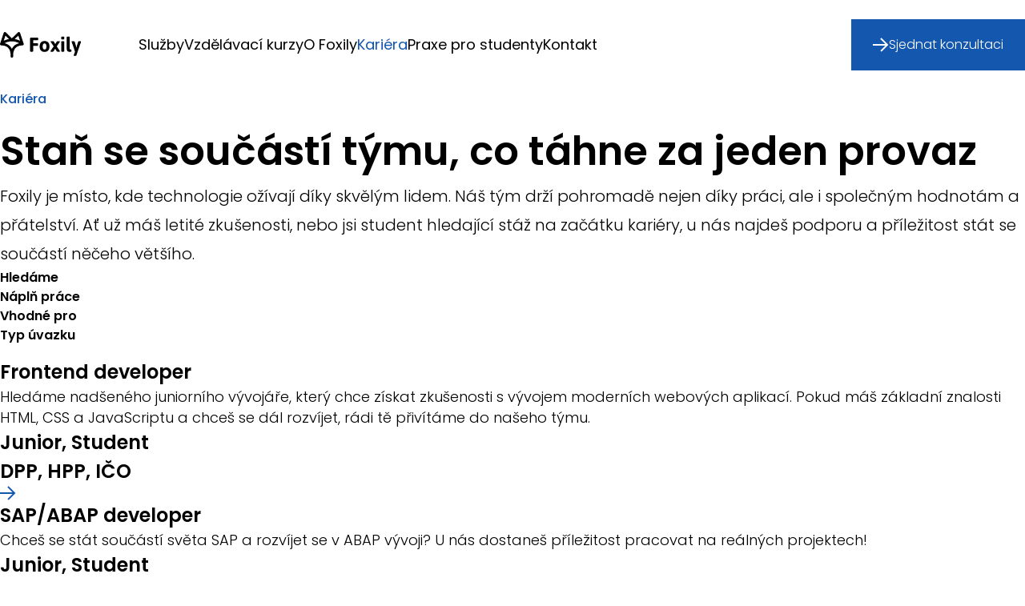

--- FILE ---
content_type: text/html
request_url: https://foxily.cz/kariera/
body_size: 13054
content:
<!DOCTYPE html><html  lang="cs"><head><meta charset="utf-8">
<meta name="viewport" content="width=device-width, initial-scale=1">
<title>Kariéra | Foxily</title>
<style>*,:after,:before{--tw-border-spacing-x:0;--tw-border-spacing-y:0;--tw-translate-x:0;--tw-translate-y:0;--tw-rotate:0;--tw-skew-x:0;--tw-skew-y:0;--tw-scale-x:1;--tw-scale-y:1;--tw-pan-x: ;--tw-pan-y: ;--tw-pinch-zoom: ;--tw-scroll-snap-strictness:proximity;--tw-gradient-from-position: ;--tw-gradient-via-position: ;--tw-gradient-to-position: ;--tw-ordinal: ;--tw-slashed-zero: ;--tw-numeric-figure: ;--tw-numeric-spacing: ;--tw-numeric-fraction: ;--tw-ring-inset: ;--tw-ring-offset-width:0px;--tw-ring-offset-color:#fff;--tw-ring-color:rgba(59,130,246,.5);--tw-ring-offset-shadow:0 0 #0000;--tw-ring-shadow:0 0 #0000;--tw-shadow:0 0 #0000;--tw-shadow-colored:0 0 #0000;--tw-blur: ;--tw-brightness: ;--tw-contrast: ;--tw-grayscale: ;--tw-hue-rotate: ;--tw-invert: ;--tw-saturate: ;--tw-sepia: ;--tw-drop-shadow: ;--tw-backdrop-blur: ;--tw-backdrop-brightness: ;--tw-backdrop-contrast: ;--tw-backdrop-grayscale: ;--tw-backdrop-hue-rotate: ;--tw-backdrop-invert: ;--tw-backdrop-opacity: ;--tw-backdrop-saturate: ;--tw-backdrop-sepia: ;--tw-contain-size: ;--tw-contain-layout: ;--tw-contain-paint: ;--tw-contain-style: }::backdrop{--tw-border-spacing-x:0;--tw-border-spacing-y:0;--tw-translate-x:0;--tw-translate-y:0;--tw-rotate:0;--tw-skew-x:0;--tw-skew-y:0;--tw-scale-x:1;--tw-scale-y:1;--tw-pan-x: ;--tw-pan-y: ;--tw-pinch-zoom: ;--tw-scroll-snap-strictness:proximity;--tw-gradient-from-position: ;--tw-gradient-via-position: ;--tw-gradient-to-position: ;--tw-ordinal: ;--tw-slashed-zero: ;--tw-numeric-figure: ;--tw-numeric-spacing: ;--tw-numeric-fraction: ;--tw-ring-inset: ;--tw-ring-offset-width:0px;--tw-ring-offset-color:#fff;--tw-ring-color:rgba(59,130,246,.5);--tw-ring-offset-shadow:0 0 #0000;--tw-ring-shadow:0 0 #0000;--tw-shadow:0 0 #0000;--tw-shadow-colored:0 0 #0000;--tw-blur: ;--tw-brightness: ;--tw-contrast: ;--tw-grayscale: ;--tw-hue-rotate: ;--tw-invert: ;--tw-saturate: ;--tw-sepia: ;--tw-drop-shadow: ;--tw-backdrop-blur: ;--tw-backdrop-brightness: ;--tw-backdrop-contrast: ;--tw-backdrop-grayscale: ;--tw-backdrop-hue-rotate: ;--tw-backdrop-invert: ;--tw-backdrop-opacity: ;--tw-backdrop-saturate: ;--tw-backdrop-sepia: ;--tw-contain-size: ;--tw-contain-layout: ;--tw-contain-paint: ;--tw-contain-style: }/*! tailwindcss v3.4.17 | MIT License | https://tailwindcss.com*/*,:after,:before{border:0 solid #e5e7eb;box-sizing:border-box}:after,:before{--tw-content:""}:host,html{line-height:1.5;-webkit-text-size-adjust:100%;font-family:ui-sans-serif,system-ui,sans-serif,Apple Color Emoji,Segoe UI Emoji,Segoe UI Symbol,Noto Color Emoji;font-feature-settings:normal;font-variation-settings:normal;-moz-tab-size:4;-o-tab-size:4;tab-size:4;-webkit-tap-highlight-color:transparent}body{line-height:inherit;margin:0}hr{border-top-width:1px;color:inherit;height:0}abbr:where([title]){-webkit-text-decoration:underline dotted;text-decoration:underline dotted}h1,h2,h3,h4,h5,h6{font-size:inherit;font-weight:inherit}a{color:inherit;text-decoration:inherit}b,strong{font-weight:bolder}code,kbd,pre,samp{font-family:ui-monospace,SFMono-Regular,Menlo,Monaco,Consolas,Liberation Mono,Courier New,monospace;font-feature-settings:normal;font-size:1em;font-variation-settings:normal}small{font-size:80%}sub,sup{font-size:75%;line-height:0;position:relative;vertical-align:baseline}sub{bottom:-.25em}sup{top:-.5em}table{border-collapse:collapse;border-color:inherit;text-indent:0}button,input,optgroup,select,textarea{color:inherit;font-family:inherit;font-feature-settings:inherit;font-size:100%;font-variation-settings:inherit;font-weight:inherit;letter-spacing:inherit;line-height:inherit;margin:0;padding:0}button,select{text-transform:none}button,input:where([type=button]),input:where([type=reset]),input:where([type=submit]){-webkit-appearance:button;background-color:transparent;background-image:none}:-moz-focusring{outline:auto}:-moz-ui-invalid{box-shadow:none}progress{vertical-align:baseline}::-webkit-inner-spin-button,::-webkit-outer-spin-button{height:auto}[type=search]{-webkit-appearance:textfield;outline-offset:-2px}::-webkit-search-decoration{-webkit-appearance:none}::-webkit-file-upload-button{-webkit-appearance:button;font:inherit}summary{display:list-item}blockquote,dd,dl,figure,h1,h2,h3,h4,h5,h6,hr,p,pre{margin:0}fieldset{margin:0}fieldset,legend{padding:0}menu,ol,ul{list-style:none;margin:0;padding:0}dialog{padding:0}textarea{resize:vertical}input::-moz-placeholder,textarea::-moz-placeholder{color:#9ca3af;opacity:1}input::placeholder,textarea::placeholder{color:#9ca3af;opacity:1}[role=button],button{cursor:pointer}:disabled{cursor:default}audio,canvas,embed,iframe,img,object,svg,video{display:block;vertical-align:middle}img,video{height:auto;max-width:100%}[hidden]:where(:not([hidden=until-found])){display:none}[multiple],[type=date],[type=datetime-local],[type=email],[type=month],[type=number],[type=password],[type=search],[type=tel],[type=text],[type=time],[type=url],[type=week],input:where(:not([type])),select,textarea{-webkit-appearance:none;-moz-appearance:none;appearance:none;background-color:#fff;border-color:#6b7280;border-radius:0;border-width:1px;font-size:1rem;line-height:1.5rem;padding:.5rem .75rem;--tw-shadow:0 0 #0000}[multiple]:focus,[type=date]:focus,[type=datetime-local]:focus,[type=email]:focus,[type=month]:focus,[type=number]:focus,[type=password]:focus,[type=search]:focus,[type=tel]:focus,[type=text]:focus,[type=time]:focus,[type=url]:focus,[type=week]:focus,input:where(:not([type])):focus,select:focus,textarea:focus{outline:2px solid transparent;outline-offset:2px;--tw-ring-inset:var(--tw-empty, );--tw-ring-offset-width:0px;--tw-ring-offset-color:#fff;--tw-ring-color:#2563eb;--tw-ring-offset-shadow:var(--tw-ring-inset) 0 0 0 var(--tw-ring-offset-width) var(--tw-ring-offset-color);--tw-ring-shadow:var(--tw-ring-inset) 0 0 0 calc(1px + var(--tw-ring-offset-width)) var(--tw-ring-color);border-color:#2563eb;box-shadow:var(--tw-ring-offset-shadow),var(--tw-ring-shadow),var(--tw-shadow)}input::-moz-placeholder,textarea::-moz-placeholder{color:#6b7280;opacity:1}input::placeholder,textarea::placeholder{color:#6b7280;opacity:1}::-webkit-datetime-edit-fields-wrapper{padding:0}::-webkit-date-and-time-value{min-height:1.5em;text-align:inherit}::-webkit-datetime-edit{display:inline-flex}::-webkit-datetime-edit,::-webkit-datetime-edit-day-field,::-webkit-datetime-edit-hour-field,::-webkit-datetime-edit-meridiem-field,::-webkit-datetime-edit-millisecond-field,::-webkit-datetime-edit-minute-field,::-webkit-datetime-edit-month-field,::-webkit-datetime-edit-second-field,::-webkit-datetime-edit-year-field{padding-bottom:0;padding-top:0}select{background-image:url("data:image/svg+xml;charset=utf-8,%3Csvg xmlns='http://www.w3.org/2000/svg' fill='none' viewBox='0 0 20 20'%3E%3Cpath stroke='%236b7280' stroke-linecap='round' stroke-linejoin='round' stroke-width='1.5' d='m6 8 4 4 4-4'/%3E%3C/svg%3E");background-position:right .5rem center;background-repeat:no-repeat;background-size:1.5em 1.5em;padding-right:2.5rem;-webkit-print-color-adjust:exact;print-color-adjust:exact}[multiple],[size]:where(select:not([size="1"])){background-image:none;background-position:0 0;background-repeat:unset;background-size:initial;padding-right:.75rem;-webkit-print-color-adjust:unset;print-color-adjust:unset}[type=checkbox],[type=radio]{-webkit-appearance:none;-moz-appearance:none;appearance:none;background-color:#fff;background-origin:border-box;border-color:#6b7280;border-width:1px;color:#2563eb;display:inline-block;flex-shrink:0;height:1rem;padding:0;-webkit-print-color-adjust:exact;print-color-adjust:exact;-webkit-user-select:none;-moz-user-select:none;user-select:none;vertical-align:middle;width:1rem;--tw-shadow:0 0 #0000}[type=checkbox]{border-radius:0}[type=radio]{border-radius:100%}[type=checkbox]:focus,[type=radio]:focus{outline:2px solid transparent;outline-offset:2px;--tw-ring-inset:var(--tw-empty, );--tw-ring-offset-width:2px;--tw-ring-offset-color:#fff;--tw-ring-color:#2563eb;--tw-ring-offset-shadow:var(--tw-ring-inset) 0 0 0 var(--tw-ring-offset-width) var(--tw-ring-offset-color);--tw-ring-shadow:var(--tw-ring-inset) 0 0 0 calc(2px + var(--tw-ring-offset-width)) var(--tw-ring-color);box-shadow:var(--tw-ring-offset-shadow),var(--tw-ring-shadow),var(--tw-shadow)}[type=checkbox]:checked,[type=radio]:checked{background-color:currentColor;background-position:50%;background-repeat:no-repeat;background-size:100% 100%;border-color:transparent}[type=checkbox]:checked{background-image:url("data:image/svg+xml;charset=utf-8,%3Csvg xmlns='http://www.w3.org/2000/svg' fill='%23fff' viewBox='0 0 16 16'%3E%3Cpath d='M12.207 4.793a1 1 0 0 1 0 1.414l-5 5a1 1 0 0 1-1.414 0l-2-2a1 1 0 0 1 1.414-1.414L6.5 9.086l4.293-4.293a1 1 0 0 1 1.414 0'/%3E%3C/svg%3E")}@media (forced-colors:active){[type=checkbox]:checked{-webkit-appearance:auto;-moz-appearance:auto;appearance:auto}}[type=radio]:checked{background-image:url("data:image/svg+xml;charset=utf-8,%3Csvg xmlns='http://www.w3.org/2000/svg' fill='%23fff' viewBox='0 0 16 16'%3E%3Ccircle cx='8' cy='8' r='3'/%3E%3C/svg%3E")}@media (forced-colors:active){[type=radio]:checked{-webkit-appearance:auto;-moz-appearance:auto;appearance:auto}}[type=checkbox]:checked:focus,[type=checkbox]:checked:hover,[type=radio]:checked:focus,[type=radio]:checked:hover{background-color:currentColor;border-color:transparent}[type=checkbox]:indeterminate{background-color:currentColor;background-image:url("data:image/svg+xml;charset=utf-8,%3Csvg xmlns='http://www.w3.org/2000/svg' fill='none' viewBox='0 0 16 16'%3E%3Cpath stroke='%23fff' stroke-linecap='round' stroke-linejoin='round' stroke-width='2' d='M4 8h8'/%3E%3C/svg%3E");background-position:50%;background-repeat:no-repeat;background-size:100% 100%;border-color:transparent}@media (forced-colors:active){[type=checkbox]:indeterminate{-webkit-appearance:auto;-moz-appearance:auto;appearance:auto}}[type=checkbox]:indeterminate:focus,[type=checkbox]:indeterminate:hover{background-color:currentColor;border-color:transparent}[type=file]{background:unset;border-color:inherit;border-radius:0;border-width:0;font-size:unset;line-height:inherit;padding:0}[type=file]:focus{outline:1px solid ButtonText;outline:1px auto -webkit-focus-ring-color}@font-face{font-display:swap;font-family:Poppins;font-style:normal;font-weight:100;src:url(/fonts/Poppins/Poppins-Thin.ttf) format("truetype")}@font-face{font-display:swap;font-family:Poppins;font-style:normal;font-weight:200;src:url(/fonts/Poppins/Poppins-ExtraLight.ttf) format("truetype")}@font-face{font-display:swap;font-family:Poppins;font-style:normal;font-weight:300;src:url(/fonts/Poppins/Poppins-Light.ttf) format("truetype")}@font-face{font-display:swap;font-family:Poppins;font-style:normal;font-weight:400;src:url(/fonts/Poppins/Poppins-Regular.ttf) format("truetype")}@font-face{font-display:swap;font-family:Poppins;font-style:normal;font-weight:500;src:url(/fonts/Poppins/Poppins-Medium.ttf) format("truetype")}@font-face{font-display:swap;font-family:Poppins;font-style:normal;font-weight:600;src:url(/fonts/Poppins/Poppins-SemiBold.ttf) format("truetype")}@font-face{font-display:swap;font-family:Poppins;font-style:normal;font-weight:700;src:url(/fonts/Poppins/Poppins-Bold.ttf) format("truetype")}@font-face{font-display:swap;font-family:Poppins;font-style:normal;font-weight:800;src:url(/fonts/Poppins/Poppins-ExtraBold.ttf) format("truetype")}@font-face{font-display:swap;font-family:Poppins;font-style:normal;font-weight:900;src:url(/fonts/Poppins/Poppins-Black.ttf) format("truetype")}html{font-family:Poppins,system-ui,sans-serif;font-weight:300}body,html{height:100dvh}h2{scroll-margin-top:112px}.sr-only{height:1px;margin:-1px;overflow:hidden;padding:0;position:absolute;width:1px;clip:rect(0,0,0,0);border-width:0;white-space:nowrap}.fixed{position:fixed}.absolute{position:absolute}.relative{position:relative}.inset-0{top:0;right:0;bottom:0;left:0}.inset-y-0{bottom:0;top:0}.left-0{left:0}.right-0{right:0}.right-10{right:2.5rem}.start-0{inset-inline-start:0}.top-0{top:0}.top-1\/2{top:50%}.z-10{z-index:10}.z-20{z-index:20}.z-30{z-index:30}.order-1{order:1}.order-2{order:2}.order-none{order:0}.col-span-1{grid-column:span 1/span 1}.col-span-12{grid-column:span 12/span 12}.col-span-2{grid-column:span 2/span 2}.col-span-3{grid-column:span 3/span 3}.col-span-4{grid-column:span 4/span 4}.col-span-5{grid-column:span 5/span 5}.col-span-6{grid-column:span 6/span 6}.col-span-7{grid-column:span 7/span 7}.col-span-9{grid-column:span 9/span 9}.row-start-2{grid-row-start:2}.-m-1\.5{margin:-.375rem}.m-0{margin:0}.mb-1{margin-bottom:.25rem}.mb-10{margin-bottom:2.5rem}.mb-16{margin-bottom:4rem}.mb-2{margin-bottom:.5rem}.mb-3{margin-bottom:.75rem}.mb-4{margin-bottom:1rem}.mb-6{margin-bottom:1.5rem}.mb-8{margin-bottom:2rem}.ml-4{margin-left:1rem}.ml-6{margin-left:1.5rem}.ml-\[4\.5rem\]{margin-left:4.5rem}.ml-auto{margin-left:auto}.mr-4{margin-right:1rem}.mt-0{margin-top:0}.mt-10{margin-top:2.5rem}.mt-14{margin-top:3.5rem}.mt-16{margin-top:4rem}.mt-2{margin-top:.5rem}.mt-20{margin-top:5rem}.mt-24{margin-top:6rem}.mt-3{margin-top:.75rem}.mt-32{margin-top:8rem}.mt-4{margin-top:1rem}.mt-6{margin-top:1.5rem}.mt-8{margin-top:2rem}.mt-auto{margin-top:auto}.block{display:block}.flex{display:flex}.inline-flex{display:inline-flex}.flow-root{display:flow-root}.grid{display:grid}.hidden{display:none}.aspect-\[0\.7\]{aspect-ratio:.7}.aspect-\[1\.65\]{aspect-ratio:1.65}.aspect-\[2\.21\]{aspect-ratio:2.21}.size-16{height:4rem;width:4rem}.size-4{height:1rem;width:1rem}.h-6{height:1.5rem}.h-72{height:18rem}.h-8{height:2rem}.h-96{height:24rem}.h-\[34rem\]{height:34rem}.h-\[600px\]{height:600px}.h-dvh{height:100dvh}.h-full{height:100%}.h-px{height:1px}.max-h-11{max-height:2.75rem}.min-h-20{min-height:5rem}.min-h-6{min-height:1.5rem}.min-h-72{min-height:18rem}.w-8{width:2rem}.w-auto{width:auto}.w-full{width:100%}.max-w-max{max-width:-moz-max-content;max-width:max-content}.max-w-none{max-width:none}.flex-1{flex:1 1 0%}.flex-shrink-0,.shrink-0{flex-shrink:0}.grow{flex-grow:1}.basis-1\/2{flex-basis:50%}.basis-full{flex-basis:100%}.origin-top-left{transform-origin:top left}.-translate-y-1\/2{--tw-translate-y:-50%}.-translate-y-1\/2,.transform{transform:translate(var(--tw-translate-x),var(--tw-translate-y)) rotate(var(--tw-rotate)) skew(var(--tw-skew-x)) skewY(var(--tw-skew-y)) scaleX(var(--tw-scale-x)) scaleY(var(--tw-scale-y))}.select-none{-webkit-user-select:none;-moz-user-select:none;user-select:none}.list-decimal{list-style-type:decimal}.grid-cols-1{grid-template-columns:repeat(1,minmax(0,1fr))}.grid-cols-4{grid-template-columns:repeat(4,minmax(0,1fr))}.grid-cols-6{grid-template-columns:repeat(6,minmax(0,1fr))}.flex-row{flex-direction:row}.flex-row-reverse{flex-direction:row-reverse}.flex-col{flex-direction:column}.flex-wrap{flex-wrap:wrap}.items-center{align-items:center}.justify-start{justify-content:flex-start}.justify-end{justify-content:flex-end}.justify-center{justify-content:center}.justify-between{justify-content:space-between}.gap-1{gap:.25rem}.gap-10{gap:2.5rem}.gap-2{gap:.5rem}.gap-2\.5{gap:.625rem}.gap-4{gap:1rem}.gap-5{gap:1.25rem}.gap-6{gap:1.5rem}.gap-8{gap:2rem}.gap-x-10{-moz-column-gap:2.5rem;column-gap:2.5rem}.gap-x-4{-moz-column-gap:1rem;column-gap:1rem}.gap-x-6{-moz-column-gap:1.5rem;column-gap:1.5rem}.gap-y-14{row-gap:3.5rem}.gap-y-16{row-gap:4rem}.gap-y-8{row-gap:2rem}.space-x-16>:not([hidden])~:not([hidden]){--tw-space-x-reverse:0;margin-left:calc(4rem*(1 - var(--tw-space-x-reverse)));margin-right:calc(4rem*var(--tw-space-x-reverse))}.space-y-2>:not([hidden])~:not([hidden]){--tw-space-y-reverse:0;margin-bottom:calc(.5rem*var(--tw-space-y-reverse));margin-top:calc(.5rem*(1 - var(--tw-space-y-reverse)))}.divide-y>:not([hidden])~:not([hidden]){--tw-divide-y-reverse:0;border-bottom-width:calc(1px*var(--tw-divide-y-reverse));border-top-width:calc(1px*(1 - var(--tw-divide-y-reverse)))}.divide-black>:not([hidden])~:not([hidden]){--tw-divide-opacity:1;border-color:rgb(0 0 0/var(--tw-divide-opacity,1))}.divide-gray-500\/10>:not([hidden])~:not([hidden]){border-color:#6b72801a}.self-end{align-self:flex-end}.justify-self-end{justify-self:end}.justify-self-center{justify-self:center}.overflow-hidden{overflow:hidden}.overflow-y-auto{overflow-y:auto}.text-nowrap{text-wrap:nowrap}.rounded-2xl{border-radius:1rem}.rounded-full{border-radius:9999px}.rounded-md{border-radius:.375rem}.border{border-width:1px}.border-b-2{border-bottom-width:2px}.border-t{border-top-width:1px}.border-none{border-style:none}.border-\[\#e9e9e9\]{--tw-border-opacity:1;border-color:rgb(233 233 233/var(--tw-border-opacity,1))}.border-primary-100{--tw-border-opacity:1;border-color:rgb(236 238 243/var(--tw-border-opacity,1))}.border-b-red-600{--tw-border-opacity:1;border-bottom-color:rgb(220 38 38/var(--tw-border-opacity,1))}.border-b-white{--tw-border-opacity:1;border-bottom-color:rgb(255 255 255/var(--tw-border-opacity,1))}.bg-primary-100{--tw-bg-opacity:1;background-color:rgb(236 238 243/var(--tw-bg-opacity,1))}.bg-primary-600{--tw-bg-opacity:1;background-color:rgb(20 87 175/var(--tw-bg-opacity,1))}.bg-transparent{background-color:transparent}.bg-white{--tw-bg-opacity:1;background-color:rgb(255 255 255/var(--tw-bg-opacity,1))}.fill-black{fill:#000}.fill-transparent{fill:transparent}.fill-white{fill:#fff}.stroke-black{stroke:#000}.stroke-primary-600{stroke:#1457af}.stroke-white{stroke:#fff}.object-cover{-o-object-fit:cover;object-fit:cover}.p-0{padding:0}.p-1\.5{padding:.375rem}.p-4{padding:1rem}.p-6{padding:1.5rem}.p-8{padding:2rem}.p-px{padding:1px}.px-10{padding-left:2.5rem;padding-right:2.5rem}.px-12{padding-left:3rem;padding-right:3rem}.px-2{padding-left:.5rem;padding-right:.5rem}.px-4{padding-left:1rem;padding-right:1rem}.px-6{padding-left:1.5rem;padding-right:1.5rem}.py-0\.5{padding-bottom:.125rem;padding-top:.125rem}.py-10{padding-bottom:2.5rem;padding-top:2.5rem}.py-2{padding-bottom:.5rem;padding-top:.5rem}.py-6{padding-bottom:1.5rem;padding-top:1.5rem}.pb-10{padding-bottom:2.5rem}.pb-16{padding-bottom:4rem}.pb-4{padding-bottom:1rem}.pb-5{padding-bottom:1.25rem}.pb-8{padding-bottom:2rem}.pl-2{padding-left:.5rem}.pl-4{padding-left:1rem}.pl-6{padding-left:1.5rem}.pt-10{padding-top:2.5rem}.pt-16{padding-top:4rem}.pt-20{padding-top:5rem}.pt-8{padding-top:2rem}.pt-\[7\.5rem\]{padding-top:7.5rem}.text-left{text-align:left}.text-center{text-align:center}.text-right{text-align:right}.text-2xl{font-size:1.875rem;line-height:2.25rem}.text-4xl{font-size:3.125rem;line-height:3.75rem}.text-5xl{font-size:3.75rem;line-height:4.5rem}.text-base{font-size:1.125rem;line-height:1.625rem}.text-lg{font-size:1.25rem;line-height:2.25rem}.text-sm{font-size:1rem;line-height:1.625rem}.text-xl{font-size:1.5rem;line-height:2.25rem}.font-bold{font-weight:700}.font-medium{font-weight:500}.font-normal{font-weight:300}.font-semibold{font-weight:600}.font-semimedium{font-weight:400}.lowercase{text-transform:lowercase}.italic{font-style:italic}.not-italic{font-style:normal}.text-primary-600{--tw-text-opacity:1;color:rgb(20 87 175/var(--tw-text-opacity,1))}.text-red-600{--tw-text-opacity:1;color:rgb(220 38 38/var(--tw-text-opacity,1))}.text-white{--tw-text-opacity:1;color:rgb(255 255 255/var(--tw-text-opacity,1))}.no-underline{text-decoration-line:none}.outline{outline-style:solid}.transition-colors{transition-duration:.15s;transition-property:color,background-color,border-color,text-decoration-color,fill,stroke;transition-timing-function:cubic-bezier(.4,0,.2,1)}.transition-transform{transition-duration:.15s;transition-property:transform;transition-timing-function:cubic-bezier(.4,0,.2,1)}.duration-300{transition-duration:.3s}.ease-in-out{transition-timing-function:cubic-bezier(.4,0,.2,1)}@layer layout{.wrapper{display:grid;grid-template-areas:"header" "main" "footer";grid-template-rows:auto 1fr auto}header{grid-area:header}main{grid-area:main}footer{grid-area:footer}.content{--content-width:1536px;--gap:clamp(1rem,6vw,2.5rem);--full:minmax(var(--gap),1fr);--content:min(var(--content-width),100% - var(--gap) * 2);--feature:minmax(0,2.5rem);display:grid;grid-template-columns:[full-start] var(--full) [feature-start] var(--feature) [content-start] var(--content) [content-end] var(--feature) [feature-end] var(--full) [full-end]}.content>*{grid-column:content}.popout{grid-column:popout}.full{grid-column:full}@media screen and (min-width:600px){.full{margin-inline:2.5rem}}.feature{grid-column:full;margin-inline:clamp(1rem,6vw,2.5rem)}.content-grid{-moz-column-gap:16px;column-gap:16px;display:grid;grid-template-columns:repeat(4,1fr)}@media screen and (min-width:600px){.content-grid{-moz-column-gap:40px;column-gap:40px;grid-template-columns:repeat(12,1fr)}}}.prose{max-width:none}.button{align-items:center;border-width:1px;display:inline-flex;justify-content:center;text-wrap:nowrap;--tw-border-opacity:1;border-color:rgb(20 87 175/var(--tw-border-opacity,1));font-size:1rem;line-height:1.625rem;padding:1.125rem 1.625rem}.button.primary{--tw-bg-opacity:1;background-color:rgb(20 87 175/var(--tw-bg-opacity,1));--tw-text-opacity:1;color:rgb(255 255 255/var(--tw-text-opacity,1));transition-duration:.3s;transition-property:color,background-color,border-color,text-decoration-color,fill,stroke;transition-timing-function:cubic-bezier(.4,0,.2,1)}.button.primary:hover{--tw-border-opacity:1;background-color:transparent;border-color:rgb(20 87 175/var(--tw-border-opacity,1));--tw-text-opacity:1;color:rgb(20 87 175/var(--tw-text-opacity,1))}.button.primary:active{--tw-bg-opacity:1;background-color:rgb(20 87 175/var(--tw-bg-opacity,1));--tw-text-opacity:1;color:rgb(255 255 255/var(--tw-text-opacity,1))}.button.outline-primary{border-width:1px;--tw-border-opacity:1;border-color:rgb(236 238 243/var(--tw-border-opacity,1));stroke:#1457af;--tw-text-opacity:1;color:rgb(20 87 175/var(--tw-text-opacity,1));transition-duration:.3s;transition-property:color,background-color,border-color,text-decoration-color,fill,stroke;transition-timing-function:cubic-bezier(.4,0,.2,1)}.button.outline-primary:hover{--tw-bg-opacity:1;background-color:rgb(20 87 175/var(--tw-bg-opacity,1));--tw-text-opacity:1;color:rgb(255 255 255/var(--tw-text-opacity,1))}.button.outline-primary:active{--tw-bg-opacity:1;background-color:rgb(255 255 255/var(--tw-bg-opacity,1))}.btn-link,.button.outline-primary:active{--tw-text-opacity:1;color:rgb(20 87 175/var(--tw-text-opacity,1))}.btn-link{align-items:center;display:inline-flex;stroke:#1457af}a{cursor:pointer;transition-duration:.3s;transition-property:color,background-color,border-color,text-decoration-color,fill,stroke;transition-timing-function:cubic-bezier(.4,0,.2,1)}a:hover{--tw-text-opacity:1;color:rgb(20 87 175/var(--tw-text-opacity,1))}.logo{padding:.5rem 2rem}.image,.logo{border-width:1px;--tw-border-opacity:1;border-color:rgb(0 0 0/var(--tw-border-opacity,1))}.image{align-items:center;display:flex;height:100%;justify-content:center;min-height:10rem}.frame{border-width:1px;--tw-border-opacity:1;border-color:rgb(0 0 0/var(--tw-border-opacity,1))}.section-title{font-size:clamp(1.875rem,5vw,3.125rem);font-weight:600}.section-t{padding-top:clamp(1rem,6vw,7.5rem)}.section-mt{margin-top:clamp(1rem,6vw,7.5rem)}.section-y{padding-block:clamp(1rem,6vw,7.5rem)}.content-renderer h2{font-size:1.5rem;font-weight:500;line-height:2.25rem;margin-bottom:.5rem;margin-top:3.5rem}.content-renderer p{margin-bottom:2rem}.content-renderer ul{list-style-type:square;padding-left:1.5rem}.content-renderer ul,.content-renderer ul li{margin-bottom:.5rem}.content-renderer ul li::marker{font-size:1.5rem;font-weight:400;line-height:2.25rem;--tw-text-opacity:1;color:rgb(20 87 175/var(--tw-text-opacity,1))}.content-renderer ol{list-style-type:decimal;margin-bottom:.5rem;padding-left:1rem}.content-renderer ol li{padding-left:.5rem}@media (min-width:1240px){.content-renderer ol li{padding-left:1rem}}.content-renderer ol li::marker{font-weight:400;--tw-text-opacity:1;color:rgb(20 87 175/var(--tw-text-opacity,1))}.hover\:bg-primary-600:hover{--tw-bg-opacity:1;background-color:rgb(20 87 175/var(--tw-bg-opacity,1))}.hover\:font-medium:hover{font-weight:500}.hover\:font-normal:hover{font-weight:300}.hover\:font-semibold:hover{font-weight:600}.hover\:text-primary-600:hover{--tw-text-opacity:1;color:rgb(20 87 175/var(--tw-text-opacity,1))}.hover\:text-white:hover{--tw-text-opacity:1;color:rgb(255 255 255/var(--tw-text-opacity,1))}.focus\:outline-none:focus{outline:2px solid transparent;outline-offset:2px}.focus\:ring-0:focus{--tw-ring-offset-shadow:var(--tw-ring-inset) 0 0 0 var(--tw-ring-offset-width) var(--tw-ring-offset-color);--tw-ring-shadow:var(--tw-ring-inset) 0 0 0 calc(var(--tw-ring-offset-width)) var(--tw-ring-color);box-shadow:var(--tw-ring-offset-shadow),var(--tw-ring-shadow),var(--tw-shadow,0 0 #0000)}.active\:animate-ping:active{animation:ping 1s cubic-bezier(0,0,.2,1) infinite}.enabled\:cursor-pointer:enabled{cursor:pointer}.group:hover .group-hover\:inline{display:inline}.group:hover .group-hover\:scale-110{--tw-scale-x:1.1;--tw-scale-y:1.1;transform:translate(var(--tw-translate-x),var(--tw-translate-y)) rotate(var(--tw-rotate)) skew(var(--tw-skew-x)) skewY(var(--tw-skew-y)) scaleX(var(--tw-scale-x)) scaleY(var(--tw-scale-y))}.group:hover .group-hover\:bg-white{--tw-bg-opacity:1;background-color:rgb(255 255 255/var(--tw-bg-opacity,1))}.group:hover .group-hover\:fill-primary-600{fill:#1457af}.group:hover .group-hover\:stroke-primary-600{stroke:#1457af}.group:hover .group-hover\:stroke-white{stroke:#fff}.group:hover .group-hover\:text-white{--tw-text-opacity:1;color:rgb(255 255 255/var(--tw-text-opacity,1))}@keyframes ping{75%,to{opacity:0;transform:scale(2)}}.group:active .group-active\:animate-ping{animation:ping 1s cubic-bezier(0,0,.2,1) infinite}.group:active .group-active\:fill-white{fill:#fff}.group:active .group-active\:stroke-primary-600{stroke:#1457af}.group:active .group-active\:stroke-white{stroke:#fff}.group:disabled .group-disabled\:stroke-primary-200{stroke:#c0d7f7}@media (min-width:600px){.sm\:col-span-12{grid-column:span 12/span 12}.sm\:col-span-4{grid-column:span 4/span 4}.sm\:col-span-5{grid-column:span 5/span 5}.sm\:col-span-6{grid-column:span 6/span 6}.sm\:col-span-8{grid-column:span 8/span 8}.sm\:col-start-2{grid-column-start:2}.sm\:col-end-12{grid-column-end:12}.sm\:mb-4{margin-bottom:1rem}.sm\:mt-0{margin-top:0}.sm\:mt-10{margin-top:2.5rem}.sm\:mt-6{margin-top:1.5rem}.sm\:flex{display:flex}.sm\:inline-flex{display:inline-flex}.sm\:grid{display:grid}.sm\:hidden{display:none}.sm\:h-8{height:2rem}.sm\:h-\[544px\]{height:544px}.sm\:w-auto{width:auto}.sm\:max-w-sm{max-width:24rem}.sm\:grid-cols-2{grid-template-columns:repeat(2,minmax(0,1fr))}.sm\:grid-cols-6{grid-template-columns:repeat(6,minmax(0,1fr))}.sm\:grid-cols-9{grid-template-columns:repeat(9,minmax(0,1fr))}.sm\:flex-row{flex-direction:row}.sm\:items-end{align-items:flex-end}.sm\:items-center{align-items:center}.sm\:justify-start{justify-content:flex-start}.sm\:justify-between{justify-content:space-between}.sm\:divide-x>:not([hidden])~:not([hidden]){--tw-divide-x-reverse:0;border-left-width:calc(1px*(1 - var(--tw-divide-x-reverse)));border-right-width:calc(1px*var(--tw-divide-x-reverse))}.sm\:self-end{align-self:flex-end}.sm\:justify-self-end{justify-self:end}.sm\:px-14{padding-left:3.5rem;padding-right:3.5rem}.sm\:px-4{padding-left:1rem;padding-right:1rem}.sm\:pb-12{padding-bottom:3rem}.sm\:pl-4{padding-left:1rem}.sm\:pr-4{padding-right:1rem}.sm\:pt-24{padding-top:6rem}.sm\:text-left{text-align:left}.sm\:text-2xl{font-size:1.875rem;line-height:2.25rem}.sm\:ring-1{--tw-ring-offset-shadow:var(--tw-ring-inset) 0 0 0 var(--tw-ring-offset-width) var(--tw-ring-offset-color);--tw-ring-shadow:var(--tw-ring-inset) 0 0 0 calc(1px + var(--tw-ring-offset-width)) var(--tw-ring-color);box-shadow:var(--tw-ring-offset-shadow),var(--tw-ring-shadow),var(--tw-shadow,0 0 #0000)}.sm\:ring-gray-900\/10{--tw-ring-color:rgba(17,24,39,.1)}}@media (min-width:905px){.md\:order-none{order:0}.md\:col-span-1{grid-column:span 1/span 1}.md\:col-span-2{grid-column:span 2/span 2}.md\:col-span-3{grid-column:span 3/span 3}.md\:col-span-4{grid-column:span 4/span 4}.md\:col-span-5{grid-column:span 5/span 5}.md\:col-span-6{grid-column:span 6/span 6}.md\:col-span-7{grid-column:span 7/span 7}.md\:col-start-5{grid-column-start:5}.md\:col-start-7{grid-column-start:7}.md\:col-start-9{grid-column-start:9}.md\:col-end-13{grid-column-end:13}.md\:col-end-8{grid-column-end:8}.md\:mb-16{margin-bottom:4rem}.md\:mb-4{margin-bottom:1rem}.md\:ml-\[4\.5rem\]{margin-left:4.5rem}.md\:mt-0{margin-top:0}.md\:mt-10{margin-top:2.5rem}.md\:mt-16{margin-top:4rem}.md\:mt-4{margin-top:1rem}.md\:mt-6{margin-top:1.5rem}.md\:mt-8{margin-top:2rem}.md\:flex{display:flex}.md\:inline-flex{display:inline-flex}.md\:hidden{display:none}.md\:h-full{height:100%}.md\:basis-2\/12{flex-basis:16.666667%}.md\:basis-4\/12{flex-basis:33.333333%}.md\:basis-5\/12{flex-basis:41.666667%}.md\:grid-cols-3{grid-template-columns:repeat(3,minmax(0,1fr))}.md\:flex-row{flex-direction:row}.md\:justify-center{justify-content:center}.md\:justify-between{justify-content:space-between}.md\:gap-8{gap:2rem}.md\:px-10{padding-left:2.5rem;padding-right:2.5rem}.md\:py-16{padding-bottom:4rem;padding-top:4rem}.md\:pb-10{padding-bottom:2.5rem}.md\:pb-16{padding-bottom:4rem}.md\:pr-10{padding-right:2.5rem}.md\:pr-14{padding-right:3.5rem}.md\:pt-16{padding-top:4rem}.md\:pt-32{padding-top:8rem}.md\:text-right{text-align:right}.md\:text-2xl{font-size:1.875rem;line-height:2.25rem}.md\:text-lg{font-size:1.25rem;line-height:2.25rem}.md\:text-xl{font-size:1.5rem;line-height:2.25rem}}@media (min-width:1240px){.lg\:col-span-1{grid-column:span 1/span 1}.lg\:col-span-2{grid-column:span 2/span 2}.lg\:col-span-3{grid-column:span 3/span 3}.lg\:col-span-4{grid-column:span 4/span 4}.lg\:col-span-5{grid-column:span 5/span 5}.lg\:col-span-6{grid-column:span 6/span 6}.lg\:col-span-8{grid-column:span 8/span 8}.lg\:col-span-9{grid-column:span 9/span 9}.lg\:col-start-7{grid-column-start:7}.lg\:col-end-13{grid-column-end:13}.lg\:mb-16{margin-bottom:4rem}.lg\:mb-4{margin-bottom:1rem}.lg\:mb-6{margin-bottom:1.5rem}.lg\:mb-\[7\.5rem\]{margin-bottom:7.5rem}.lg\:mt-0{margin-top:0}.lg\:mt-10{margin-top:2.5rem}.lg\:mt-12{margin-top:3rem}.lg\:mt-16{margin-top:4rem}.lg\:mt-20{margin-top:5rem}.lg\:mt-24{margin-top:6rem}.lg\:mt-6{margin-top:1.5rem}.lg\:mt-8{margin-top:2rem}.lg\:mt-\[5\.5rem\]{margin-top:5.5rem}.lg\:mt-\[7\.5rem\]{margin-top:7.5rem}.lg\:block{display:block}.lg\:flex{display:flex}.lg\:grid{display:grid}.lg\:hidden{display:none}.lg\:min-h-\[18\.6rem\]{min-height:18.6rem}.lg\:w-1\/3{width:33.333333%}.lg\:w-2\/3{width:66.666667%}.lg\:grid-cols-4{grid-template-columns:repeat(4,minmax(0,1fr))}.lg\:grid-cols-6{grid-template-columns:repeat(6,minmax(0,1fr))}.lg\:flex-row{flex-direction:row}.lg\:justify-end{justify-content:flex-end}.lg\:gap-12{gap:3rem}.lg\:gap-16{gap:4rem}.lg\:gap-6{gap:1.5rem}.lg\:gap-y-4{row-gap:1rem}.lg\:p-10{padding:2.5rem}.lg\:px-10{padding-left:2.5rem;padding-right:2.5rem}.lg\:px-12{padding-left:3rem;padding-right:3rem}.lg\:px-\[7\.5rem\]{padding-left:7.5rem;padding-right:7.5rem}.lg\:py-20{padding-top:5rem}.lg\:pb-20,.lg\:py-20{padding-bottom:5rem}.lg\:pb-\[5\.5rem\]{padding-bottom:5.5rem}.lg\:pb-\[7\.5rem\]{padding-bottom:7.5rem}.lg\:pt-28{padding-top:7rem}.lg\:pt-\[28rem\]{padding-top:28rem}.lg\:pt-\[7\.5rem\]{padding-top:7.5rem}.lg\:text-2xl{font-size:1.875rem;line-height:2.25rem}.lg\:text-3xl{font-size:2.5rem;line-height:3.125rem}.lg\:text-lg{font-size:1.25rem;line-height:2.25rem}.lg\:text-xl{font-size:1.5rem;line-height:2.25rem}}@media (min-width:1440px){.xl\:mt-20{margin-top:5rem}.xl\:mt-6{margin-top:1.5rem}.xl\:p-10{padding:2.5rem}.xl\:text-2xl{font-size:1.875rem;line-height:2.25rem}.xl\:text-3xl{font-size:2.5rem;line-height:3.125rem}.xl\:text-lg{font-size:1.25rem;line-height:2.25rem}}@media (min-width:1536px){.\32xl\:text-2xl{font-size:1.875rem;line-height:2.25rem}.\32xl\:text-3xl{font-size:2.5rem;line-height:3.125rem}.\32xl\:text-4xl{font-size:3.125rem;line-height:3.75rem}}</style>
<link rel="preload" as="fetch" crossorigin="anonymous" href="/kariera/_payload.json?b10a6212-1ccf-4a20-ae7d-1dabbe3f4c6a">
<link rel="modulepreload" as="script" crossorigin href="/_nuxt/35liUNu5.js">
<link rel="modulepreload" as="script" crossorigin href="/_nuxt/DkxBtGyH.js">
<link rel="modulepreload" as="script" crossorigin href="/_nuxt/CXrv5P_2.js">
<link rel="modulepreload" as="script" crossorigin href="/_nuxt/xcA7hB9e.js">
<link rel="modulepreload" as="script" crossorigin href="/_nuxt/BdimgBGM.js">
<link rel="modulepreload" as="script" crossorigin href="/_nuxt/CH7ndnxC.js">
<link rel="modulepreload" as="script" crossorigin href="/_nuxt/QOgpZpoA.js">
<link rel="modulepreload" as="script" crossorigin href="/_nuxt/BF8IUSV7.js">
<link rel="modulepreload" as="script" crossorigin href="/_nuxt/BO2AfypO.js">
<link rel="modulepreload" as="script" crossorigin href="/_nuxt/CwKh72js.js">
<link rel="modulepreload" as="script" crossorigin href="/_nuxt/BN34K0u-.js">
<link rel="modulepreload" as="script" crossorigin href="/_nuxt/xSfPWJh7.js">
<link rel="modulepreload" as="script" crossorigin href="/_nuxt/DsErUMX-.js">
<link rel="modulepreload" as="script" crossorigin href="/_nuxt/DIimkLjt.js">
<link rel="modulepreload" as="script" crossorigin href="/_nuxt/DyCJEIxC.js">
<link rel="modulepreload" as="script" crossorigin href="/_nuxt/BgBdZgo2.js">
<link rel="preload" as="fetch" fetchpriority="low" crossorigin="anonymous" href="/_nuxt/builds/meta/b10a6212-1ccf-4a20-ae7d-1dabbe3f4c6a.json">
<link rel="prefetch" as="script" crossorigin href="/_nuxt/VfaPJGLG.js">
<link rel="prefetch" as="script" crossorigin href="/_nuxt/CmUjgwhe.js">
<link rel="prefetch" as="script" crossorigin href="/_nuxt/DlAUqK2U.js">
<link rel="prefetch" as="script" crossorigin href="/_nuxt/DCkFAEza.js">
<meta name="title-template" content="Kariéra | Foxily">
<meta name="template-params" content="separator=|, site-name=Foxily">
<meta property="og:type" content="website">
<meta name="robots" content="index, follow, max-image-preview:large, max-snippet:-1, max-video-preview:-1">
<meta name="description" content="Staň se součástí týmu, co táhne za jeden provaz">
<script type="module" src="/_nuxt/35liUNu5.js" crossorigin></script>
<meta name="twitter:card" content="summary_large_image">
<meta property="og:title" data-infer="" content="Kariéra | Foxily">
<meta property="og:description" data-infer="" content="Staň se součástí týmu, co táhne za jeden provaz">
<link rel="canonical" href="https://foxily.cz/kariera">
<meta property="og:url" content="https://foxily.cz/kariera">
<meta property="og:site_name" content="Foxily"></head><body><div id="__nuxt"><div class="wrapper pt-20 lg:pt-28 h-dvh"><!--[--><header class="fixed top-0 z-20 w-full bg-white start-0"><div class="feature"><nav class="flex items-center gap-x-6 py-6" aria-label="Menu"><div class="flex"><a href="/" class="-m-1.5 p-1.5"><span class="sr-only">Foxily</span><img onerror="this.setAttribute(&#39;data-error&#39;, 1)" alt data-nuxt-img srcset="/_ipx/_/images/foxily_logo.svg 1x, /_ipx/_/images/foxily_logo.svg 2x" class="h-8 w-auto max-w-max" src="/_ipx/_/images/foxily_logo.svg"></a></div><div class="hidden md:flex gap-5 justify-end ml-auto md:ml-[4.5rem]"><!--[--><a href="/sluzby" class="no-underline text-base text-nowrap font-semimedium">Služby</a><a href="/vzdelavaci-kurzy" class="no-underline text-base text-nowrap font-semimedium">Vzdělávací kurzy</a><a href="/o-foxily" class="no-underline text-base text-nowrap font-semimedium">O Foxily</a><a aria-current="page" href="/kariera" class="text-primary-600 router-link-exact-active no-underline text-base text-nowrap font-semimedium">Kariéra</a><a href="/praxe-pro-studenty" class="no-underline text-base text-nowrap font-semimedium">Praxe pro studenty</a><a href="/kontakt" class="no-underline text-base text-nowrap font-semimedium">Kontakt</a><!--]--></div><div class="items-center justify-end gap-x-6 hidden sm:flex flex-1"><a href="/kontakt" class="gap-5 group button primary"><svg width="20" height="18" viewBox="0 0 20 18" xmlns="http://www.w3.org/2000/svg"><path d="M10 1L18 9L10 17" stroke-width="2" class="transition-colors duration-300 stroke-white fill-transparent group-hover:stroke-primary-600 group-active:stroke-white"></path><rect x="0.5" y="8.5" width="17" height="1" class="transition-colors duration-300 stroke-white fill-white group-hover:stroke-primary-600 group-active:stroke-white"></rect></svg> Sjednat konzultaci</a></div><button class="w-8 md:hidden ml-auto select-none" aria-label="Otevřít menu"><svg xmlns="http://www.w3.org/2000/svg" viewBox="0 0 24 24"><path d="M3,8H21a1,1,0,0,0,0-2H3A1,1,0,0,0,3,8Zm18,8H3a1,1,0,0,0,0,2H21a1,1,0,0,0,0-2Zm0-5H3a1,1,0,0,0,0,2H21a1,1,0,0,0,0-2Z"></path></svg></button></nav></div></header><!--[--><!----><div hidden style="position:fixed;top:1;left:1;width:1;height:0;padding:0;margin:-1;overflow:hidden;clip:rect(0, 0, 0, 0);white-space:nowrap;border-width:0;display:none;"></div><!--]--><!--]--><main><!--[--><div class="content"><section class="section-y"><div class="content-grid"><!--[--><div class="col-span-4 sm:col-span-12"><h6 class="text-primary-600 font-medium mb-4">Kariéra</h6></div><div class="col-span-4 sm:col-span-12 md:col-span-6 flex flex-col md:flex-row md:justify-between"><div><h1 class="section-title">Staň se součástí týmu, co táhne za jeden provaz</h1></div></div><p class="col-span-4 sm:col-span-12 md:col-span-6 mt-4 md:mt-0 text-lg">Foxily je místo, kde technologie ožívají díky skvělým lidem. Náš tým drží pohromadě nejen díky práci, ale i společným hodnotám a přátelství. Ať už máš letité zkušenosti, nebo jsi student hledající stáž na začátku kariéry, u nás najdeš podporu a příležitost stát se součástí něčeho většího.</p><!--]--></div></section><!--[--><div class="content-grid font-semibold mb-4 hidden lg:grid"><div class="col-span-3">Hledáme</div><div class="col-span-4">Náplň práce</div><div class="col-span-2">Vhodné pro</div><div class="col-span-3">Typ úvazku</div></div><!--[--><!--[--><a href="/kariera/frontend-developer-junior" class="items-center hover:font-normal bg-primary-100 full py-10 md:py-16 lg:py-20 group hover:text-white hover:bg-primary-600 transition-colors duration-300"><div class="content"><div class="content-grid items-center"><div class="col-span-4 sm:col-span-12 lg:col-span-3 flex items-center gap-4 lg:gap-12"><h2 class="text-xl 2xl:text-2xl font-semibold">Frontend developer</h2></div><p class="col-span-4 sm:col-span-12 lg:col-span-4 mt-2 md:mt-0 text-base">Hledáme nadšeného juniorního vývojáře, který chce získat zkušenosti s vývojem moderních webových aplikací. Pokud máš základní znalosti HTML, CSS a JavaScriptu a chceš se dál rozvíjet, rádi tě přivítáme do našeho týmu.</p><div class="col-span-4 sm:col-span-12 lg:col-span-2 text-lg lg:text-xl font-semibold mt-2 md:mt-0">Junior, Student</div><div class="col-span-4 sm:col-span-12 lg:col-span-2 text-lg lg:text-xl font-semibold mt-2 md:mt-0">DPP, HPP, IČO</div><div class="col-span-1 hidden lg:flex gap-5 items-center text-lg font-medium text-primary-600 group-hover:text-white"><span class="sr-only" id="more-link">Více o službě</span><svg aria-labelledby="more-link" width="20" height="18" viewBox="0 0 20 18" fill="none" xmlns="http://www.w3.org/2000/svg" class="stroke-primary-600 group-hover:stroke-white group-active:animate-ping"><path d="M10 1L18 9L10 17" stroke-width="2"></path><rect x="0.5" y="8.5" width="17" height="1"></rect></svg></div></div></div></a><div class="full bg-primary-100"><div class="content"><div class="h-px bg-white"></div></div></div><!--]--><!--[--><a href="/kariera/abap-developer-junior" class="items-center hover:font-normal bg-primary-100 full py-10 md:py-16 lg:py-20 group hover:text-white hover:bg-primary-600 transition-colors duration-300"><div class="content"><div class="content-grid items-center"><div class="col-span-4 sm:col-span-12 lg:col-span-3 flex items-center gap-4 lg:gap-12"><h2 class="text-xl 2xl:text-2xl font-semibold">SAP/ABAP developer</h2></div><p class="col-span-4 sm:col-span-12 lg:col-span-4 mt-2 md:mt-0 text-base">Chceš se stát součástí světa SAP a rozvíjet se v ABAP vývoji? U nás dostaneš příležitost pracovat na reálných projektech!</p><div class="col-span-4 sm:col-span-12 lg:col-span-2 text-lg lg:text-xl font-semibold mt-2 md:mt-0">Junior, Student</div><div class="col-span-4 sm:col-span-12 lg:col-span-2 text-lg lg:text-xl font-semibold mt-2 md:mt-0">DPP, HPP, IČO</div><div class="col-span-1 hidden lg:flex gap-5 items-center text-lg font-medium text-primary-600 group-hover:text-white"><span class="sr-only" id="more-link">Více o službě</span><svg aria-labelledby="more-link" width="20" height="18" viewBox="0 0 20 18" fill="none" xmlns="http://www.w3.org/2000/svg" class="stroke-primary-600 group-hover:stroke-white group-active:animate-ping"><path d="M10 1L18 9L10 17" stroke-width="2"></path><rect x="0.5" y="8.5" width="17" height="1"></rect></svg></div></div></div></a><div class="full bg-primary-100"><div class="content"><div class="h-px bg-white"></div></div></div><!--]--><!--[--><a href="/kariera/graphic-designer" class="items-center hover:font-normal bg-primary-100 full py-10 md:py-16 lg:py-20 group hover:text-white hover:bg-primary-600 transition-colors duration-300"><div class="content"><div class="content-grid items-center"><div class="col-span-4 sm:col-span-12 lg:col-span-3 flex items-center gap-4 lg:gap-12"><h2 class="text-xl 2xl:text-2xl font-semibold">Designer, grafik</h2></div><p class="col-span-4 sm:col-span-12 lg:col-span-4 mt-2 md:mt-0 text-base">Máš cit pro design, rád tvoříš a hledáš místo, kde se můžeš rozvíjet?</p><div class="col-span-4 sm:col-span-12 lg:col-span-2 text-lg lg:text-xl font-semibold mt-2 md:mt-0">Junior, Student</div><div class="col-span-4 sm:col-span-12 lg:col-span-2 text-lg lg:text-xl font-semibold mt-2 md:mt-0">DPP, HPP, IČO</div><div class="col-span-1 hidden lg:flex gap-5 items-center text-lg font-medium text-primary-600 group-hover:text-white"><span class="sr-only" id="more-link">Více o službě</span><svg aria-labelledby="more-link" width="20" height="18" viewBox="0 0 20 18" fill="none" xmlns="http://www.w3.org/2000/svg" class="stroke-primary-600 group-hover:stroke-white group-active:animate-ping"><path d="M10 1L18 9L10 17" stroke-width="2"></path><rect x="0.5" y="8.5" width="17" height="1"></rect></svg></div></div></div></a><div class="full bg-primary-100"><div class="content"><div class="h-px bg-white"></div></div></div><!--]--><!--[--><a href="/kariera/php-developer-junior" class="items-center hover:font-normal bg-primary-100 full py-10 md:py-16 lg:py-20 group hover:text-white hover:bg-primary-600 transition-colors duration-300"><div class="content"><div class="content-grid items-center"><div class="col-span-4 sm:col-span-12 lg:col-span-3 flex items-center gap-4 lg:gap-12"><h2 class="text-xl 2xl:text-2xl font-semibold">PHP programátor</h2></div><p class="col-span-4 sm:col-span-12 lg:col-span-4 mt-2 md:mt-0 text-base">Budeš vyvíjet backendové aplikace, optimalizovat kód a spravovat databáze. Naučíš se pracovat s moderními frameworky, jako je Laravel nebo Symfony. Čeká tě spolupráce s týmem na projektech pro zajímavé klienty.</p><div class="col-span-4 sm:col-span-12 lg:col-span-2 text-lg lg:text-xl font-semibold mt-2 md:mt-0">Junior, Student</div><div class="col-span-4 sm:col-span-12 lg:col-span-2 text-lg lg:text-xl font-semibold mt-2 md:mt-0">DPP, HPP, IČO</div><div class="col-span-1 hidden lg:flex gap-5 items-center text-lg font-medium text-primary-600 group-hover:text-white"><span class="sr-only" id="more-link">Více o službě</span><svg aria-labelledby="more-link" width="20" height="18" viewBox="0 0 20 18" fill="none" xmlns="http://www.w3.org/2000/svg" class="stroke-primary-600 group-hover:stroke-white group-active:animate-ping"><path d="M10 1L18 9L10 17" stroke-width="2"></path><rect x="0.5" y="8.5" width="17" height="1"></rect></svg></div></div></div></a><div class="full bg-primary-100"><div class="content"><div class="h-px bg-white"></div></div></div><!--]--><!--[--><a href="/kariera/backend-developer-junior" class="items-center hover:font-normal bg-primary-100 full py-10 md:py-16 lg:py-20 group hover:text-white hover:bg-primary-600 transition-colors duration-300"><div class="content"><div class="content-grid items-center"><div class="col-span-4 sm:col-span-12 lg:col-span-3 flex items-center gap-4 lg:gap-12"><h2 class="text-xl 2xl:text-2xl font-semibold">Backend developer</h2></div><p class="col-span-4 sm:col-span-12 lg:col-span-4 mt-2 md:mt-0 text-base">Backend je tvoje parketa a hledáš místo, kde se můžeš rozvíjet? U nás dostaneš příležitost pracovat na reálných projektech, učit se od zkušenějších kolegů a získat cenné zkušenosti.</p><div class="col-span-4 sm:col-span-12 lg:col-span-2 text-lg lg:text-xl font-semibold mt-2 md:mt-0">Junior, Student</div><div class="col-span-4 sm:col-span-12 lg:col-span-2 text-lg lg:text-xl font-semibold mt-2 md:mt-0">DPP, HPP, IČO</div><div class="col-span-1 hidden lg:flex gap-5 items-center text-lg font-medium text-primary-600 group-hover:text-white"><span class="sr-only" id="more-link">Více o službě</span><svg aria-labelledby="more-link" width="20" height="18" viewBox="0 0 20 18" fill="none" xmlns="http://www.w3.org/2000/svg" class="stroke-primary-600 group-hover:stroke-white group-active:animate-ping"><path d="M10 1L18 9L10 17" stroke-width="2"></path><rect x="0.5" y="8.5" width="17" height="1"></rect></svg></div></div></div></a><!----><!--]--><!--]--><!--]--><section class="full flex flex-col sm:flex-row section-mt h-[600px]"><img onerror="this.setAttribute(&#39;data-error&#39;, 1)" alt="Office image" loading="lazy" data-nuxt-img srcset="/_ipx/_/images/preview_office.webp 1x, /_ipx/_/images/preview_office.webp 2x" class="w-full h-full object-cover" src="/_ipx/_/images/preview_office.webp"></section></div><!--]--></main><footer class="content mt-20 sm:text-left pb-16"><div class="content-grid"><div class="col-span-4 sm:col-span-12 lg:col-span-3"><div class="text-xl font-semibold">Jsme lídři IT odvětví, pomůžeme Vám <br> s jakýmkoli softwarovým řešením.</div><div class="mt-10"><div class="group"><div class="flex items-center gap-2.5 text-nowrap">Foxily s.r.o. <button aria-label="Kopírovat" class="group active:animate-ping hidden group-hover:inline" title="Kopírovat"><svg width="14" height="16" viewBox="0 0 14 16" xmlns="http://www.w3.org/2000/svg"><path class="fill-black group-hover:fill-primary-600" d="M14 5.552C13.9919 5.47851 13.9763 5.4061 13.9533 5.336V5.264C13.9159 5.18174 13.8661 5.10613 13.8056 5.04L9.13889 0.24C9.07459 0.177773 9.00108 0.126465 8.92111 0.0879999C8.89789 0.0846081 8.87433 0.0846081 8.85111 0.0879999C8.7721 0.041393 8.68484 0.0114754 8.59444 0H5.44444C4.82561 0 4.23211 0.252856 3.79453 0.702944C3.35694 1.15303 3.11111 1.76348 3.11111 2.4V3.2H2.33333C1.71449 3.2 1.121 3.45286 0.683418 3.90294C0.245833 4.35303 0 4.96348 0 5.6V13.6C0 14.2365 0.245833 14.847 0.683418 15.2971C1.121 15.7471 1.71449 16 2.33333 16H8.55556C9.17439 16 9.76789 15.7471 10.2055 15.2971C10.6431 14.847 10.8889 14.2365 10.8889 13.6V12.8H11.6667C12.2855 12.8 12.879 12.5471 13.3166 12.0971C13.7542 11.647 14 11.0365 14 10.4V5.6C14 5.6 14 5.6 14 5.552ZM9.33333 2.728L11.3478 4.8H10.1111C9.90483 4.8 9.707 4.71571 9.56114 4.56569C9.41528 4.41566 9.33333 4.21217 9.33333 4V2.728ZM9.33333 13.6C9.33333 13.8122 9.25139 14.0157 9.10553 14.1657C8.95967 14.3157 8.76184 14.4 8.55556 14.4H2.33333C2.12705 14.4 1.92922 14.3157 1.78336 14.1657C1.6375 14.0157 1.55556 13.8122 1.55556 13.6V5.6C1.55556 5.38783 1.6375 5.18434 1.78336 5.03431C1.92922 4.88429 2.12705 4.8 2.33333 4.8H3.11111V10.4C3.11111 11.0365 3.35694 11.647 3.79453 12.0971C4.23211 12.5471 4.82561 12.8 5.44444 12.8H9.33333V13.6ZM12.4444 10.4C12.4444 10.6122 12.3625 10.8157 12.2166 10.9657C12.0708 11.1157 11.8729 11.2 11.6667 11.2H5.44444C5.23816 11.2 5.04033 11.1157 4.89447 10.9657C4.74861 10.8157 4.66667 10.6122 4.66667 10.4V2.4C4.66667 2.18783 4.74861 1.98434 4.89447 1.83431C5.04033 1.68429 5.23816 1.6 5.44444 1.6H7.77778V4C7.77778 4.63652 8.02361 5.24697 8.46119 5.69706C8.89878 6.14714 9.49227 6.4 10.1111 6.4H12.4444V10.4Z"></path></svg></button></div><div class="flex items-center gap-2.5 text-nowrap">Velká Hradební 2800/54</div><div class="flex items-center gap-2.5 text-nowrap">400 01 Ústí nad Labem</div></div><div class="flex items-center gap-2.5 text-nowrap mt-4 group">IČO: 10984488 <button aria-label="Kopírovat" class="group active:animate-ping hidden group-hover:inline" title="Kopírovat"><svg width="14" height="16" viewBox="0 0 14 16" xmlns="http://www.w3.org/2000/svg"><path class="fill-black group-hover:fill-primary-600" d="M14 5.552C13.9919 5.47851 13.9763 5.4061 13.9533 5.336V5.264C13.9159 5.18174 13.8661 5.10613 13.8056 5.04L9.13889 0.24C9.07459 0.177773 9.00108 0.126465 8.92111 0.0879999C8.89789 0.0846081 8.87433 0.0846081 8.85111 0.0879999C8.7721 0.041393 8.68484 0.0114754 8.59444 0H5.44444C4.82561 0 4.23211 0.252856 3.79453 0.702944C3.35694 1.15303 3.11111 1.76348 3.11111 2.4V3.2H2.33333C1.71449 3.2 1.121 3.45286 0.683418 3.90294C0.245833 4.35303 0 4.96348 0 5.6V13.6C0 14.2365 0.245833 14.847 0.683418 15.2971C1.121 15.7471 1.71449 16 2.33333 16H8.55556C9.17439 16 9.76789 15.7471 10.2055 15.2971C10.6431 14.847 10.8889 14.2365 10.8889 13.6V12.8H11.6667C12.2855 12.8 12.879 12.5471 13.3166 12.0971C13.7542 11.647 14 11.0365 14 10.4V5.6C14 5.6 14 5.6 14 5.552ZM9.33333 2.728L11.3478 4.8H10.1111C9.90483 4.8 9.707 4.71571 9.56114 4.56569C9.41528 4.41566 9.33333 4.21217 9.33333 4V2.728ZM9.33333 13.6C9.33333 13.8122 9.25139 14.0157 9.10553 14.1657C8.95967 14.3157 8.76184 14.4 8.55556 14.4H2.33333C2.12705 14.4 1.92922 14.3157 1.78336 14.1657C1.6375 14.0157 1.55556 13.8122 1.55556 13.6V5.6C1.55556 5.38783 1.6375 5.18434 1.78336 5.03431C1.92922 4.88429 2.12705 4.8 2.33333 4.8H3.11111V10.4C3.11111 11.0365 3.35694 11.647 3.79453 12.0971C4.23211 12.5471 4.82561 12.8 5.44444 12.8H9.33333V13.6ZM12.4444 10.4C12.4444 10.6122 12.3625 10.8157 12.2166 10.9657C12.0708 11.1157 11.8729 11.2 11.6667 11.2H5.44444C5.23816 11.2 5.04033 11.1157 4.89447 10.9657C4.74861 10.8157 4.66667 10.6122 4.66667 10.4V2.4C4.66667 2.18783 4.74861 1.98434 4.89447 1.83431C5.04033 1.68429 5.23816 1.6 5.44444 1.6H7.77778V4C7.77778 4.63652 8.02361 5.24697 8.46119 5.69706C8.89878 6.14714 9.49227 6.4 10.1111 6.4H12.4444V10.4Z"></path></svg></button></div><div class="flex items-center gap-2.5 text-nowrap group">DIČ: CZ10984488 <button aria-label="Kopírovat" class="group active:animate-ping hidden group-hover:inline" title="Kopírovat"><svg width="14" height="16" viewBox="0 0 14 16" xmlns="http://www.w3.org/2000/svg"><path class="fill-black group-hover:fill-primary-600" d="M14 5.552C13.9919 5.47851 13.9763 5.4061 13.9533 5.336V5.264C13.9159 5.18174 13.8661 5.10613 13.8056 5.04L9.13889 0.24C9.07459 0.177773 9.00108 0.126465 8.92111 0.0879999C8.89789 0.0846081 8.87433 0.0846081 8.85111 0.0879999C8.7721 0.041393 8.68484 0.0114754 8.59444 0H5.44444C4.82561 0 4.23211 0.252856 3.79453 0.702944C3.35694 1.15303 3.11111 1.76348 3.11111 2.4V3.2H2.33333C1.71449 3.2 1.121 3.45286 0.683418 3.90294C0.245833 4.35303 0 4.96348 0 5.6V13.6C0 14.2365 0.245833 14.847 0.683418 15.2971C1.121 15.7471 1.71449 16 2.33333 16H8.55556C9.17439 16 9.76789 15.7471 10.2055 15.2971C10.6431 14.847 10.8889 14.2365 10.8889 13.6V12.8H11.6667C12.2855 12.8 12.879 12.5471 13.3166 12.0971C13.7542 11.647 14 11.0365 14 10.4V5.6C14 5.6 14 5.6 14 5.552ZM9.33333 2.728L11.3478 4.8H10.1111C9.90483 4.8 9.707 4.71571 9.56114 4.56569C9.41528 4.41566 9.33333 4.21217 9.33333 4V2.728ZM9.33333 13.6C9.33333 13.8122 9.25139 14.0157 9.10553 14.1657C8.95967 14.3157 8.76184 14.4 8.55556 14.4H2.33333C2.12705 14.4 1.92922 14.3157 1.78336 14.1657C1.6375 14.0157 1.55556 13.8122 1.55556 13.6V5.6C1.55556 5.38783 1.6375 5.18434 1.78336 5.03431C1.92922 4.88429 2.12705 4.8 2.33333 4.8H3.11111V10.4C3.11111 11.0365 3.35694 11.647 3.79453 12.0971C4.23211 12.5471 4.82561 12.8 5.44444 12.8H9.33333V13.6ZM12.4444 10.4C12.4444 10.6122 12.3625 10.8157 12.2166 10.9657C12.0708 11.1157 11.8729 11.2 11.6667 11.2H5.44444C5.23816 11.2 5.04033 11.1157 4.89447 10.9657C4.74861 10.8157 4.66667 10.6122 4.66667 10.4V2.4C4.66667 2.18783 4.74861 1.98434 4.89447 1.83431C5.04033 1.68429 5.23816 1.6 5.44444 1.6H7.77778V4C7.77778 4.63652 8.02361 5.24697 8.46119 5.69706C8.89878 6.14714 9.49227 6.4 10.1111 6.4H12.4444V10.4Z"></path></svg></button></div></div><div class="flex gap-4 mt-10 justify-start"><a href="https://www.linkedin.com/company/foxily" rel="noopener noreferrer" target="_blank" class="group" aria-label="linkedin"><svg xmlns="http://www.w3.org/2000/svg" width="24" height="24" viewBox="0 0 24 24"><path class="group-hover:fill-primary-600" id="linkedin" d="M24.285,2H3.835A1.746,1.746,0,0,0,2.06,3.716V24.284A1.746,1.746,0,0,0,3.835,26H24.285a1.746,1.746,0,0,0,1.775-1.716V3.716A1.746,1.746,0,0,0,24.285,2ZM9.34,22.088H5.718v-10.8H9.34ZM7.529,9.776h0a1.872,1.872,0,1,1,0-3.744A1.9,1.9,0,0,1,9.347,6.9a1.874,1.874,0,0,1,0,2.005A1.9,1.9,0,0,1,7.529,9.776ZM22.4,22.088H18.78v-5.8c0-1.452-.519-2.4-1.835-2.4A1.991,1.991,0,0,0,15.086,15.2a2.387,2.387,0,0,0-.121.876v6H11.344v-10.8h3.622V12.8A3.627,3.627,0,0,1,18.237,11c2.414,0,4.165,1.548,4.165,4.872Z" transform="translate(-2.06 -2)"></path></svg></a><a href="https://www.instagram.com/foxily.cz/" rel="noopener noreferrer" target="_blank" class="group" aria-label="instagram"><svg xmlns="http://www.w3.org/2000/svg" width="24" height="24" viewBox="0 0 24 24"><path class="group-hover:fill-primary-600" id="instagram_1_" data-name="instagram(1)" d="M11.928,37.672a6.153,6.153,0,1,0,6.152,6.153A6.143,6.143,0,0,0,11.928,37.672Zm0,10.154a4,4,0,1,1,4-4,4.007,4.007,0,0,1-4,4ZM19.766,37.42a1.435,1.435,0,1,1-1.435-1.435A1.432,1.432,0,0,1,19.766,37.42Zm4.075,1.457A7.1,7.1,0,0,0,21.9,33.848a7.147,7.147,0,0,0-5.028-1.939c-1.981-.112-7.919-.112-9.9,0a7.137,7.137,0,0,0-5.028,1.933A7.127,7.127,0,0,0,.009,38.871c-.112,1.981-.112,7.921,0,9.9A7.1,7.1,0,0,0,1.948,53.8a7.156,7.156,0,0,0,5.028,1.939c1.981.112,7.919.112,9.9,0A7.1,7.1,0,0,0,21.9,53.8a7.15,7.15,0,0,0,1.938-5.029C23.953,46.792,23.953,40.858,23.841,38.877ZM21.281,50.9A4.05,4.05,0,0,1,19,53.181c-1.579.627-5.327.482-7.073.482s-5.5.139-7.073-.482A4.05,4.05,0,0,1,2.574,50.9c-.626-1.58-.482-5.329-.482-7.074s-.139-5.5.482-7.074a4.05,4.05,0,0,1,2.281-2.281c1.579-.627,5.327-.482,7.073-.482s5.5-.139,7.073.482a4.05,4.05,0,0,1,2.281,2.281c.626,1.58.482,5.329.482,7.074S21.908,49.325,21.281,50.9Z" transform="translate(0.075 -31.825)"></path></svg></a><a href="https://www.facebook.com/foxily.cz" rel="noopener noreferrer" target="blank" class="group" aria-label="facebook"><svg xmlns="http://www.w3.org/2000/svg" width="13" height="24" viewBox="0 0 13 24"><path class="group-hover:fill-primary-600" id="facebook-f" d="M17.258,5.984H19.61V2.168A34.051,34.051,0,0,0,16.182,2c-3.4,0-5.731,1.992-5.731,5.64v3.144H6.61v4.272h3.841V26h4.6V15.056h3.829l.576-4.272h-4.4V8.06C15.056,6.8,15.406,5.984,17.258,5.984Z" transform="translate(-6.61 -2)"></path></svg></a></div></div><div class="col-span-4 sm:col-span-12 lg:col-span-9 grid grid-cols-4 sm:grid-cols-9 gap-10"><div class="col-span-2 sm:col-span-4 md:col-span-3 mt-8 lg:mt-0"><div class="font-semibold text-lg">Odkazy</div><ul class="mt-6 flex flex-col gap-2"><!--[--><li><a href="/sluzby" class="">Služby</a></li><li><a href="/vzdelavaci-kurzy" class="">Vzdělávací kurzy</a></li><li><a href="/praxe-pro-studenty" class="">Praxe pro studenty</a></li><li><a aria-current="page" href="/kariera" class="router-link-active router-link-exact-active">Kariéra</a></li><li><a href="/o-foxily" class="">O Foxily</a></li><li><a href="/kontakt" class="">Kontakt</a></li><!--]--></ul></div></div></div></footer></div></div><div id="teleports"></div><script type="application/ld+json" data-nuxt-schema-org="true" data-hid="schema-org-graph">{"@context":"https://schema.org","@graph":[{"@id":"https://foxily.cz/#website","@type":"WebSite","inLanguage":"cs","name":"Foxily","url":"https://foxily.cz/","workTranslation":[]},{"@id":"https://foxily.cz/kariera#webpage","@type":"WebPage","description":"Staň se součástí týmu, co táhne za jeden provaz","name":"Kariéra","url":"https://foxily.cz/kariera","isPartOf":{"@id":"https://foxily.cz/#website"},"potentialAction":[{"@type":"ReadAction","target":["https://foxily.cz/kariera"]}]}]}</script>
<script type="application/json" data-nuxt-data="nuxt-app" data-ssr="true" id="__NUXT_DATA__" data-src="/kariera/_payload.json?b10a6212-1ccf-4a20-ae7d-1dabbe3f4c6a">[{"state":1,"once":16,"_errors":17,"serverRendered":13,"path":20,"prerenderedAt":21},["Reactive",2],{"$snuxt-i18n-meta":3,"$snuxt-seo-utils:routeRules":4,"$s@nuxtjs/i18n:redirect":5,"$ssite-config":6},{},{"head":-1,"seoMeta":-1},"",{"_priority":7,"currentLocale":11,"defaultLocale":11,"env":12,"indexable":13,"name":14,"url":15},{"name":8,"env":9,"url":10,"indexable":8,"defaultLocale":10,"currentLocale":10},-3,-15,-2,"cs","production",true,"Foxily","https://foxily.cz",["Set"],["ShallowReactive",18],{"carrier-list":19,"$4VSlb9f-11":19,"$IdOfgAKewu":19,"$mDOCHk6-P6":19,"$Q3smLvY5VB":19},null,"/kariera",1766413148068]</script>
<script>window.__NUXT__={};window.__NUXT__.config={public:{i18n:{baseUrl:"",defaultLocale:"cs",defaultDirection:"ltr",strategy:"no_prefix",lazy:false,rootRedirect:"",routesNameSeparator:"___",defaultLocaleRouteNameSuffix:"default",skipSettingLocaleOnNavigate:false,differentDomains:true,trailingSlash:false,locales:[{code:"cs",domain:"https://foxily.cz"}],detectBrowserLanguage:false,experimental:{localeDetector:"",switchLocalePathLinkSSR:false,autoImportTranslationFunctions:false,typedPages:true,typedOptionsAndMessages:false,generatedLocaleFilePathFormat:"absolute",alternateLinkCanonicalQueries:false,hmr:true},multiDomainLocales:false},"seo-utils":{canonicalQueryWhitelist:["page","sort","filter","search","q","category","tag"],canonicalLowercase:true},content:{wsUrl:""},mdc:{components:{prose:true,map:{}},headings:{anchorLinks:{h1:false,h2:true,h3:true,h4:true,h5:false,h6:false}}}},app:{baseURL:"/",buildId:"b10a6212-1ccf-4a20-ae7d-1dabbe3f4c6a",buildAssetsDir:"/_nuxt/",cdnURL:""}}</script></body></html>

--- FILE ---
content_type: text/css
request_url: https://foxily.cz/_nuxt/_slug_.DpFER0oH.css
body_size: 613
content:
.carrier-content .target-group{margin-bottom:5rem;margin-top:5rem}.carrier-content h2{font-size:1.5rem;font-weight:500;line-height:2.25rem;margin-bottom:.5rem;margin-top:3.5rem}.carrier-content p{margin-bottom:2rem}.carrier-content ul{list-style-type:square;padding-left:1.5rem}.carrier-content ul,.carrier-content ul li{margin-bottom:.5rem}.carrier-content ul li::marker{font-size:1.5rem;font-weight:400;line-height:2.25rem;--tw-text-opacity:1;color:rgb(20 87 175/var(--tw-text-opacity,1))}.carrier-content ol{list-style-type:decimal;margin-bottom:.5rem;padding-left:1rem}.carrier-content ol li{padding-left:.5rem}@media (min-width:1240px){.carrier-content ol li{padding-left:1rem}}.carrier-content ol li::marker{font-weight:400;--tw-text-opacity:1;color:rgb(20 87 175/var(--tw-text-opacity,1))}


--- FILE ---
content_type: text/javascript
request_url: https://foxily.cz/_nuxt/BPyQOCVs.js
body_size: 1996
content:
import{_ as H}from"./CXrv5P_2.js";import{_ as M}from"./BdimgBGM.js";import{e as b,k as g,f as C,c as _,a as t,i as y,j as e,b as l,t as a,d as r,w as m,o as d,u as V,g as $}from"./35liUNu5.js";import{u as f,q as h}from"./BF8IUSV7.js";import{_ as k}from"./CH7ndnxC.js";import{u as L}from"./CwKh72js.js";import{u as N}from"./BplrK7GL.js";const T={class:"lg:px-10"},S=["innerHTML"],j=["innerHTML"],B=["innerHTML"],D={key:0,class:"flex flex-col lg:flex-row gap-8 mt-10"},F={class:"basis-1/2"},R={class:"basis-1/2"},Z={class:"flex gap-5 items-center text-lg lg:text-xl font-semibold"},q={class:"text-base mb-2 md:mb-4 lg:mb-6 flex justify-between"},z={class:"flex flex-col"},t1=b({__name:"CarrierContact",props:{title:{},subtitle:{},description:{},teamMemberSlug:{}},async setup(u){let s,n;const{t:v}=g(),p=u,{data:W}=([s,n]=C(()=>f(()=>h("cvSectionDef").first(),"$r2LMGczRao")),s=await s,n(),s),{data:o}=([s,n]=C(()=>f(()=>h("teamMemberDef").where("slug","=",p.teamMemberSlug).first(),"$as1W2Q-r03")),s=await s,n(),s);return(i,x)=>{const w=H,c=M;return d(),_("div",T,[t("div",null,[t("div",{innerHTML:i.subtitle,class:"text-primary-600 font-medium text-base"},null,8,S),t("h3",{innerHTML:i.title,class:"text-xl md:text-2xl lg:text-3xl font-semibold mt-2"},null,8,j)]),t("div",null,[t("p",{innerHTML:i.description,class:"mt-4 md:mt-6 lg:mt-8 text-base lg:text-lg"},null,8,B)]),e(o)?(d(),_("div",D,[t("div",F,[l(w,{src:e(o).image,alt:e(o).name,class:"w-full aspect-[0.7] object-cover"},null,8,["src","alt"])]),t("div",R,[t("div",Z,a(e(o).name),1),t("div",null,[t("div",q,[r(a(e(o).position)+" ",1),l(c,{to:e(o).linkedln,target:"_blank",class:"group active:animate-ping"},{default:m(()=>x[0]||(x[0]=[t("svg",{width:"16",height:"16",viewBox:"0 0 16 16",xmlns:"http://www.w3.org/2000/svg",class:"group-hover:fill-primary-600"},[t("path",{d:"M14.8169 0.000111863H1.1831C1.02984 -0.0020038 0.877667 0.0259095 0.735264 0.0822577C0.592861 0.138606 0.463021 0.222285 0.353157 0.328517C0.243293 0.434748 0.155559 0.561451 0.0949633 0.70139C0.0343681 0.841328 0.00209931 0.99176 0 1.1441V14.8559C0.00209931 15.0082 0.0343681 15.1587 0.0949633 15.2986C0.155559 15.4385 0.243293 15.5653 0.353157 15.6715C0.463021 15.7777 0.592861 15.8614 0.735264 15.9177C0.877667 15.9741 1.02984 16.002 1.1831 15.9999H14.8169C14.9702 16.002 15.1223 15.9741 15.2647 15.9177C15.4071 15.8614 15.537 15.7777 15.6468 15.6715C15.7567 15.5653 15.8444 15.4385 15.905 15.2986C15.9656 15.1587 15.9979 15.0082 16 14.8559V1.1441C15.9979 0.99176 15.9656 0.841328 15.905 0.70139C15.8444 0.561451 15.7567 0.434748 15.6468 0.328517C15.537 0.222285 15.4071 0.138606 15.2647 0.0822577C15.1223 0.0259095 14.9702 -0.0020038 14.8169 0.000111863ZM4.85312 13.3919H2.43863V6.19202H4.85312V13.3919ZM3.64588 5.18404C3.31289 5.18404 2.99354 5.05256 2.75808 4.81851C2.52262 4.58447 2.39034 4.26704 2.39034 3.93606C2.39034 3.60507 2.52262 3.28764 2.75808 3.0536C2.99354 2.81956 3.31289 2.68807 3.64588 2.68807C3.82269 2.66814 4.00175 2.68556 4.17133 2.73918C4.3409 2.7928 4.49717 2.88142 4.6299 2.99924C4.76264 3.11706 4.86883 3.26141 4.94155 3.42285C5.01426 3.58429 5.05185 3.75918 5.05185 3.93606C5.05185 4.11294 5.01426 4.28782 4.94155 4.44926C4.86883 4.6107 4.76264 4.75506 4.6299 4.87287C4.49717 4.99069 4.3409 5.07931 4.17133 5.13293C4.00175 5.18656 3.82269 5.20397 3.64588 5.18404ZM13.5614 13.3919H11.1469V9.52798C11.1469 8.55999 10.8008 7.928 9.92354 7.928C9.65204 7.92998 9.38768 8.01462 9.16606 8.17054C8.94445 8.32645 8.77625 8.54613 8.68411 8.79999C8.62112 8.98802 8.59383 9.18604 8.60362 9.38398V13.3839H6.18913C6.18913 13.3839 6.18913 6.84002 6.18913 6.18402H8.60362V7.20001C8.82296 6.8217 9.14198 6.51004 9.52631 6.29859C9.91064 6.08713 10.3457 5.98391 10.7847 6.00003C12.3944 6.00003 13.5614 7.03201 13.5614 9.24798V13.3919Z"})],-1)])),_:1},8,["to"])]),t("div",z,[l(c,{class:"text-base hover:text-primary-600 text-nowrap",to:`tel:${e(o).phone}`},{default:m(()=>[r(a(e(o).phone),1)]),_:1},8,["to"]),l(c,{class:"text-base hover:text-primary-600 text-nowrap",to:`mailto:${e(o).email}`},{default:m(()=>[r(a(e(o).email),1)]),_:1},8,["to"])])])])])):y("",!0)])}}}),A={class:"section-y"},I={class:"content text-center"},E={class:"text-5xl font-medium text-center"},G={class:"mt-4 text-lg"},Q={class:"flex justify-center mt-8"},e1=b({__name:"NotFound",setup(u){const{t:s}=g();V({title:"404 Stránka nenalezena",meta:[{name:"description",content:"Hledaná stránka neexistuje nebo byla přesunuta."}]});const n=L();return n.value=$(()=>"noindex,nofollow"),N(),(v,p)=>(d(),_("section",A,[t("div",I,[t("h1",E,a(e(s)("notFound.title")),1),t("p",G,a(e(s)("notFound.description")),1),t("div",Q,[l(k,{label:e(s)("notFound.button"),link:"/",class:"w-auto"},null,8,["label"])])])]))}});export{t1 as _,e1 as a};


--- FILE ---
content_type: text/javascript
request_url: https://foxily.cz/_nuxt/BgBdZgo2.js
body_size: 437
content:
import{_ as n}from"./CXrv5P_2.js";import{u as l,q as i}from"./BF8IUSV7.js";import{e as f,f as _,c as m,o as p,b as u,j as c}from"./35liUNu5.js";const w={class:"full flex flex-col sm:flex-row section-mt h-[600px]"},B=f({__name:"PreviewOffice",async setup(x){let e,t;const{data:s}=([e,t]=_(()=>l(()=>i("previewOffice").path("/general/_previewoffice").first(),"$Q3smLvY5VB")),e=await e,t(),e);return(h,v)=>{var a,o;const r=n;return p(),m("section",w,[u(r,{src:(a=c(s))==null?void 0:a.image.src,alt:(o=c(s))==null?void 0:o.image.alt,class:"w-full h-full object-cover",loading:"lazy"},null,8,["src","alt"])])}}});export{B as _};


--- FILE ---
content_type: text/javascript
request_url: https://foxily.cz/_nuxt/DkxBtGyH.js
body_size: 12773
content:
import{_ as it}from"./CXrv5P_2.js";import{_ as ut}from"./xcA7hB9e.js";import{ag as B,g as h,n as b,ah as dt,I as C,F as Q,e as T,ai as F,D as R,Z as j,T as ee,R as ct,aj as W,ak as ft,$ as pt,X as vt,al as Pe,am as mt,k as He,c as U,o as S,a as c,b as _,w as L,r as Te,h as pe,d as J,t as H,j as y,f as gt,i as ke,s as ht}from"./35liUNu5.js";import{_ as wt}from"./CH7ndnxC.js";import{u as yt}from"./QOgpZpoA.js";import{_ as bt}from"./BdimgBGM.js";import{u as Et,q as xt,_ as _t}from"./BF8IUSV7.js";function Ee(e){typeof queueMicrotask=="function"?queueMicrotask(e):Promise.resolve().then(e).catch(t=>setTimeout(()=>{throw t}))}function xe(){let e=[],t={addEventListener(l,n,a,r){return l.addEventListener(n,a,r),t.add(()=>l.removeEventListener(n,a,r))},requestAnimationFrame(...l){let n=requestAnimationFrame(...l);t.add(()=>cancelAnimationFrame(n))},nextFrame(...l){t.requestAnimationFrame(()=>{t.requestAnimationFrame(...l)})},setTimeout(...l){let n=setTimeout(...l);t.add(()=>clearTimeout(n))},microTask(...l){let n={current:!0};return Ee(()=>{n.current&&l[0]()}),t.add(()=>{n.current=!1})},style(l,n,a){let r=l.style.getPropertyValue(n);return Object.assign(l.style,{[n]:a}),this.add(()=>{Object.assign(l.style,{[n]:r})})},group(l){let n=xe();return l(n),this.add(()=>n.dispose())},add(l){return e.push(l),()=>{let n=e.indexOf(l);if(n>=0)for(let a of e.splice(n,1))a()}},dispose(){for(let l of e.splice(0))l()}};return t}function x(e){var t;if(e==null||e.value==null)return null;let l=(t=e.value.$el)!=null?t:e.value;return l instanceof Node?l:null}function V(e,t,...l){if(e in t){let a=t[e];return typeof a=="function"?a(...l):a}let n=new Error(`Tried to handle "${e}" but there is no handler defined. Only defined handlers are: ${Object.keys(t).map(a=>`"${a}"`).join(", ")}.`);throw Error.captureStackTrace&&Error.captureStackTrace(n,V),n}var $t=Object.defineProperty,Ct=(e,t,l)=>t in e?$t(e,t,{enumerable:!0,configurable:!0,writable:!0,value:l}):e[t]=l,Ae=(e,t,l)=>(Ct(e,typeof t!="symbol"?t+"":t,l),l);let Tt=class{constructor(){Ae(this,"current",this.detect()),Ae(this,"currentId",0)}set(t){this.current!==t&&(this.currentId=0,this.current=t)}reset(){this.set(this.detect())}nextId(){return++this.currentId}get isServer(){return this.current==="server"}get isClient(){return this.current==="client"}detect(){return typeof window>"u"||typeof document>"u"?"server":"client"}},se=new Tt;function q(e){if(se.isServer)return null;if(e instanceof Node)return e.ownerDocument;if(e!=null&&e.hasOwnProperty("value")){let t=x(e);if(t)return t.ownerDocument}return document}let ve=["[contentEditable=true]","[tabindex]","a[href]","area[href]","button:not([disabled])","iframe","input:not([disabled])","select:not([disabled])","textarea:not([disabled])"].map(e=>`${e}:not([tabindex='-1'])`).join(",");var O=(e=>(e[e.First=1]="First",e[e.Previous=2]="Previous",e[e.Next=4]="Next",e[e.Last=8]="Last",e[e.WrapAround=16]="WrapAround",e[e.NoScroll=32]="NoScroll",e))(O||{}),Me=(e=>(e[e.Error=0]="Error",e[e.Overflow=1]="Overflow",e[e.Success=2]="Success",e[e.Underflow=3]="Underflow",e))(Me||{}),kt=(e=>(e[e.Previous=-1]="Previous",e[e.Next=1]="Next",e))(kt||{});function At(e=document.body){return e==null?[]:Array.from(e.querySelectorAll(ve)).sort((t,l)=>Math.sign((t.tabIndex||Number.MAX_SAFE_INTEGER)-(l.tabIndex||Number.MAX_SAFE_INTEGER)))}var Ne=(e=>(e[e.Strict=0]="Strict",e[e.Loose=1]="Loose",e))(Ne||{});function Lt(e,t=0){var l;return e===((l=q(e))==null?void 0:l.body)?!1:V(t,{0(){return e.matches(ve)},1(){let n=e;for(;n!==null;){if(n.matches(ve))return!0;n=n.parentElement}return!1}})}var St=(e=>(e[e.Keyboard=0]="Keyboard",e[e.Mouse=1]="Mouse",e))(St||{});typeof window<"u"&&typeof document<"u"&&(document.addEventListener("keydown",e=>{e.metaKey||e.altKey||e.ctrlKey||(document.documentElement.dataset.headlessuiFocusVisible="")},!0),document.addEventListener("click",e=>{e.detail===1?delete document.documentElement.dataset.headlessuiFocusVisible:e.detail===0&&(document.documentElement.dataset.headlessuiFocusVisible="")},!0));function D(e){e==null||e.focus({preventScroll:!0})}let Ot=["textarea","input"].join(",");function Ft(e){var t,l;return(l=(t=e==null?void 0:e.matches)==null?void 0:t.call(e,Ot))!=null?l:!1}function Pt(e,t=l=>l){return e.slice().sort((l,n)=>{let a=t(l),r=t(n);if(a===null||r===null)return 0;let s=a.compareDocumentPosition(r);return s&Node.DOCUMENT_POSITION_FOLLOWING?-1:s&Node.DOCUMENT_POSITION_PRECEDING?1:0})}function ae(e,t,{sorted:l=!0,relativeTo:n=null,skipElements:a=[]}={}){var r;let s=(r=Array.isArray(e)?e.length>0?e[0].ownerDocument:document:e==null?void 0:e.ownerDocument)!=null?r:document,o=Array.isArray(e)?l?Pt(e):e:At(e);a.length>0&&o.length>1&&(o=o.filter(f=>!a.includes(f))),n=n??s.activeElement;let i=(()=>{if(t&5)return 1;if(t&10)return-1;throw new Error("Missing Focus.First, Focus.Previous, Focus.Next or Focus.Last")})(),u=(()=>{if(t&1)return 0;if(t&2)return Math.max(0,o.indexOf(n))-1;if(t&4)return Math.max(0,o.indexOf(n))+1;if(t&8)return o.length-1;throw new Error("Missing Focus.First, Focus.Previous, Focus.Next or Focus.Last")})(),d=t&32?{preventScroll:!0}:{},g=0,p=o.length,v;do{if(g>=p||g+p<=0)return 0;let f=u+g;if(t&16)f=(f+p)%p;else{if(f<0)return 3;if(f>=p)return 1}v=o[f],v==null||v.focus(d),g+=i}while(v!==s.activeElement);return t&6&&Ft(v)&&v.select(),2}function De(){return/iPhone/gi.test(window.navigator.platform)||/Mac/gi.test(window.navigator.platform)&&window.navigator.maxTouchPoints>0}function Ht(){return/Android/gi.test(window.navigator.userAgent)}function Mt(){return De()||Ht()}function le(e,t,l){se.isServer||B(n=>{document.addEventListener(e,t,l),n(()=>document.removeEventListener(e,t,l))})}function Re(e,t,l){se.isServer||B(n=>{window.addEventListener(e,t,l),n(()=>window.removeEventListener(e,t,l))})}function Nt(e,t,l=h(()=>!0)){function n(r,s){if(!l.value||r.defaultPrevented)return;let o=s(r);if(o===null||!o.getRootNode().contains(o))return;let i=function u(d){return typeof d=="function"?u(d()):Array.isArray(d)||d instanceof Set?d:[d]}(e);for(let u of i){if(u===null)continue;let d=u instanceof HTMLElement?u:x(u);if(d!=null&&d.contains(o)||r.composed&&r.composedPath().includes(d))return}return!Lt(o,Ne.Loose)&&o.tabIndex!==-1&&r.preventDefault(),t(r,o)}let a=b(null);le("pointerdown",r=>{var s,o;l.value&&(a.value=((o=(s=r.composedPath)==null?void 0:s.call(r))==null?void 0:o[0])||r.target)},!0),le("mousedown",r=>{var s,o;l.value&&(a.value=((o=(s=r.composedPath)==null?void 0:s.call(r))==null?void 0:o[0])||r.target)},!0),le("click",r=>{Mt()||a.value&&(n(r,()=>a.value),a.value=null)},!0),le("touchend",r=>n(r,()=>r.target instanceof HTMLElement?r.target:null),!0),Re("blur",r=>n(r,()=>window.document.activeElement instanceof HTMLIFrameElement?window.document.activeElement:null),!0)}var me=(e=>(e[e.None=0]="None",e[e.RenderStrategy=1]="RenderStrategy",e[e.Static=2]="Static",e))(me||{}),Dt=(e=>(e[e.Unmount=0]="Unmount",e[e.Hidden=1]="Hidden",e))(Dt||{});function I({visible:e=!0,features:t=0,ourProps:l,theirProps:n,...a}){var r;let s=Ve(n,l),o=Object.assign(a,{props:s});if(e||t&2&&s.static)return de(o);if(t&1){let i=(r=s.unmount)==null||r?0:1;return V(i,{0(){return null},1(){return de({...a,props:{...s,hidden:!0,style:{display:"none"}}})}})}return de(o)}function de({props:e,attrs:t,slots:l,slot:n,name:a}){var r,s;let{as:o,...i}=Rt(e,["unmount","static"]),u=(r=l.default)==null?void 0:r.call(l,n),d={};if(n){let g=!1,p=[];for(let[v,f]of Object.entries(n))typeof f=="boolean"&&(g=!0),f===!0&&p.push(v);g&&(d["data-headlessui-state"]=p.join(" "))}if(o==="template"){if(u=je(u??[]),Object.keys(i).length>0||Object.keys(t).length>0){let[g,...p]=u??[];if(!jt(g)||p.length>0)throw new Error(['Passing props on "template"!',"",`The current component <${a} /> is rendering a "template".`,"However we need to passthrough the following props:",Object.keys(i).concat(Object.keys(t)).map(m=>m.trim()).filter((m,$,P)=>P.indexOf(m)===$).sort((m,$)=>m.localeCompare($)).map(m=>`  - ${m}`).join(`
`),"","You can apply a few solutions:",['Add an `as="..."` prop, to ensure that we render an actual element instead of a "template".',"Render a single element as the child so that we can forward the props onto that element."].map(m=>`  - ${m}`).join(`
`)].join(`
`));let v=Ve((s=g.props)!=null?s:{},i,d),f=dt(g,v,!0);for(let m in v)m.startsWith("on")&&(f.props||(f.props={}),f.props[m]=v[m]);return f}return Array.isArray(u)&&u.length===1?u[0]:u}return C(o,Object.assign({},i,d),{default:()=>u})}function je(e){return e.flatMap(t=>t.type===Q?je(t.children):[t])}function Ve(...e){if(e.length===0)return{};if(e.length===1)return e[0];let t={},l={};for(let n of e)for(let a in n)a.startsWith("on")&&typeof n[a]=="function"?(l[a]!=null||(l[a]=[]),l[a].push(n[a])):t[a]=n[a];if(t.disabled||t["aria-disabled"])return Object.assign(t,Object.fromEntries(Object.keys(l).map(n=>[n,void 0])));for(let n in l)Object.assign(t,{[n](a,...r){let s=l[n];for(let o of s){if(a instanceof Event&&a.defaultPrevented)return;o(a,...r)}}});return t}function Rt(e,t=[]){let l=Object.assign({},e);for(let n of t)n in l&&delete l[n];return l}function jt(e){return e==null?!1:typeof e.type=="string"||typeof e.type=="object"||typeof e.type=="function"}var oe=(e=>(e[e.None=1]="None",e[e.Focusable=2]="Focusable",e[e.Hidden=4]="Hidden",e))(oe||{});let ge=T({name:"Hidden",props:{as:{type:[Object,String],default:"div"},features:{type:Number,default:1}},setup(e,{slots:t,attrs:l}){return()=>{var n;let{features:a,...r}=e,s={"aria-hidden":(a&2)===2?!0:(n=r["aria-hidden"])!=null?n:void 0,hidden:(a&4)===4?!0:void 0,style:{position:"fixed",top:1,left:1,width:1,height:0,padding:0,margin:-1,overflow:"hidden",clip:"rect(0, 0, 0, 0)",whiteSpace:"nowrap",borderWidth:"0",...(a&4)===4&&(a&2)!==2&&{display:"none"}}};return I({ourProps:s,theirProps:r,slot:{},attrs:l,slots:t,name:"Hidden"})}}}),Vt=Symbol("Context");var Y=(e=>(e[e.Open=1]="Open",e[e.Closed=2]="Closed",e[e.Closing=4]="Closing",e[e.Opening=8]="Opening",e))(Y||{});function Bt(){return F(Vt,null)}var Be=(e=>(e.Space=" ",e.Enter="Enter",e.Escape="Escape",e.Backspace="Backspace",e.Delete="Delete",e.ArrowLeft="ArrowLeft",e.ArrowUp="ArrowUp",e.ArrowRight="ArrowRight",e.ArrowDown="ArrowDown",e.Home="Home",e.End="End",e.PageUp="PageUp",e.PageDown="PageDown",e.Tab="Tab",e))(Be||{});function It(e){function t(){document.readyState!=="loading"&&(e(),document.removeEventListener("DOMContentLoaded",t))}typeof window<"u"&&typeof document<"u"&&(document.addEventListener("DOMContentLoaded",t),t())}let M=[];It(()=>{function e(t){t.target instanceof HTMLElement&&t.target!==document.body&&M[0]!==t.target&&(M.unshift(t.target),M=M.filter(l=>l!=null&&l.isConnected),M.splice(10))}window.addEventListener("click",e,{capture:!0}),window.addEventListener("mousedown",e,{capture:!0}),window.addEventListener("focus",e,{capture:!0}),document.body.addEventListener("click",e,{capture:!0}),document.body.addEventListener("mousedown",e,{capture:!0}),document.body.addEventListener("focus",e,{capture:!0})});function Ie(e,t,l,n){se.isServer||B(a=>{e=e??window,e.addEventListener(t,l,n),a(()=>e.removeEventListener(t,l,n))})}var X=(e=>(e[e.Forwards=0]="Forwards",e[e.Backwards=1]="Backwards",e))(X||{});function Zt(){let e=b(0);return Re("keydown",t=>{t.key==="Tab"&&(e.value=t.shiftKey?1:0)}),e}function Ze(e){if(!e)return new Set;if(typeof e=="function")return new Set(e());let t=new Set;for(let l of e.value){let n=x(l);n instanceof HTMLElement&&t.add(n)}return t}var Ue=(e=>(e[e.None=1]="None",e[e.InitialFocus=2]="InitialFocus",e[e.TabLock=4]="TabLock",e[e.FocusLock=8]="FocusLock",e[e.RestoreFocus=16]="RestoreFocus",e[e.All=30]="All",e))(Ue||{});let K=Object.assign(T({name:"FocusTrap",props:{as:{type:[Object,String],default:"div"},initialFocus:{type:Object,default:null},features:{type:Number,default:30},containers:{type:[Object,Function],default:b(new Set)}},inheritAttrs:!1,setup(e,{attrs:t,slots:l,expose:n}){let a=b(null);n({el:a,$el:a});let r=h(()=>q(a)),s=b(!1);R(()=>s.value=!0),j(()=>s.value=!1),Wt({ownerDocument:r},h(()=>s.value&&!!(e.features&16)));let o=qt({ownerDocument:r,container:a,initialFocus:h(()=>e.initialFocus)},h(()=>s.value&&!!(e.features&2)));zt({ownerDocument:r,container:a,containers:e.containers,previousActiveElement:o},h(()=>s.value&&!!(e.features&8)));let i=Zt();function u(v){let f=x(a);f&&(m=>m())(()=>{V(i.value,{[X.Forwards]:()=>{ae(f,O.First,{skipElements:[v.relatedTarget]})},[X.Backwards]:()=>{ae(f,O.Last,{skipElements:[v.relatedTarget]})}})})}let d=b(!1);function g(v){v.key==="Tab"&&(d.value=!0,requestAnimationFrame(()=>{d.value=!1}))}function p(v){if(!s.value)return;let f=Ze(e.containers);x(a)instanceof HTMLElement&&f.add(x(a));let m=v.relatedTarget;m instanceof HTMLElement&&m.dataset.headlessuiFocusGuard!=="true"&&(We(f,m)||(d.value?ae(x(a),V(i.value,{[X.Forwards]:()=>O.Next,[X.Backwards]:()=>O.Previous})|O.WrapAround,{relativeTo:v.target}):v.target instanceof HTMLElement&&D(v.target)))}return()=>{let v={},f={ref:a,onKeydown:g,onFocusout:p},{features:m,initialFocus:$,containers:P,...Z}=e;return C(Q,[!!(m&4)&&C(ge,{as:"button",type:"button","data-headlessui-focus-guard":!0,onFocus:u,features:oe.Focusable}),I({ourProps:f,theirProps:{...t,...Z},slot:v,attrs:t,slots:l,name:"FocusTrap"}),!!(m&4)&&C(ge,{as:"button",type:"button","data-headlessui-focus-guard":!0,onFocus:u,features:oe.Focusable})])}}}),{features:Ue});function Ut(e){let t=b(M.slice());return ee([e],([l],[n])=>{n===!0&&l===!1?Ee(()=>{t.value.splice(0)}):n===!1&&l===!0&&(t.value=M.slice())},{flush:"post"}),()=>{var l;return(l=t.value.find(n=>n!=null&&n.isConnected))!=null?l:null}}function Wt({ownerDocument:e},t){let l=Ut(t);R(()=>{B(()=>{var n,a;t.value||((n=e.value)==null?void 0:n.activeElement)===((a=e.value)==null?void 0:a.body)&&D(l())},{flush:"post"})}),j(()=>{t.value&&D(l())})}function qt({ownerDocument:e,container:t,initialFocus:l},n){let a=b(null),r=b(!1);return R(()=>r.value=!0),j(()=>r.value=!1),R(()=>{ee([t,l,n],(s,o)=>{if(s.every((u,d)=>(o==null?void 0:o[d])===u)||!n.value)return;let i=x(t);i&&Ee(()=>{var u,d;if(!r.value)return;let g=x(l),p=(u=e.value)==null?void 0:u.activeElement;if(g){if(g===p){a.value=p;return}}else if(i.contains(p)){a.value=p;return}g?D(g):ae(i,O.First|O.NoScroll)===Me.Error&&console.warn("There are no focusable elements inside the <FocusTrap />"),a.value=(d=e.value)==null?void 0:d.activeElement})},{immediate:!0,flush:"post"})}),a}function zt({ownerDocument:e,container:t,containers:l,previousActiveElement:n},a){var r;Ie((r=e.value)==null?void 0:r.defaultView,"focus",s=>{if(!a.value)return;let o=Ze(l);x(t)instanceof HTMLElement&&o.add(x(t));let i=n.value;if(!i)return;let u=s.target;u&&u instanceof HTMLElement?We(o,u)?(n.value=u,D(u)):(s.preventDefault(),s.stopPropagation(),D(i)):D(n.value)},!0)}function We(e,t){for(let l of e)if(l.contains(t))return!0;return!1}function Kt(e){let t=ct(e.getSnapshot());return j(e.subscribe(()=>{t.value=e.getSnapshot()})),t}function Gt(e,t){let l=e(),n=new Set;return{getSnapshot(){return l},subscribe(a){return n.add(a),()=>n.delete(a)},dispatch(a,...r){let s=t[a].call(l,...r);s&&(l=s,n.forEach(o=>o()))}}}function Yt(){let e;return{before({doc:t}){var l;let n=t.documentElement;e=((l=t.defaultView)!=null?l:window).innerWidth-n.clientWidth},after({doc:t,d:l}){let n=t.documentElement,a=n.clientWidth-n.offsetWidth,r=e-a;l.style(n,"paddingRight",`${r}px`)}}}function Xt(){return De()?{before({doc:e,d:t,meta:l}){function n(a){return l.containers.flatMap(r=>r()).some(r=>r.contains(a))}t.microTask(()=>{var a;if(window.getComputedStyle(e.documentElement).scrollBehavior!=="auto"){let o=xe();o.style(e.documentElement,"scrollBehavior","auto"),t.add(()=>t.microTask(()=>o.dispose()))}let r=(a=window.scrollY)!=null?a:window.pageYOffset,s=null;t.addEventListener(e,"click",o=>{if(o.target instanceof HTMLElement)try{let i=o.target.closest("a");if(!i)return;let{hash:u}=new URL(i.href),d=e.querySelector(u);d&&!n(d)&&(s=d)}catch{}},!0),t.addEventListener(e,"touchstart",o=>{if(o.target instanceof HTMLElement)if(n(o.target)){let i=o.target;for(;i.parentElement&&n(i.parentElement);)i=i.parentElement;t.style(i,"overscrollBehavior","contain")}else t.style(o.target,"touchAction","none")}),t.addEventListener(e,"touchmove",o=>{if(o.target instanceof HTMLElement){if(o.target.tagName==="INPUT")return;if(n(o.target)){let i=o.target;for(;i.parentElement&&i.dataset.headlessuiPortal!==""&&!(i.scrollHeight>i.clientHeight||i.scrollWidth>i.clientWidth);)i=i.parentElement;i.dataset.headlessuiPortal===""&&o.preventDefault()}else o.preventDefault()}},{passive:!1}),t.add(()=>{var o;let i=(o=window.scrollY)!=null?o:window.pageYOffset;r!==i&&window.scrollTo(0,r),s&&s.isConnected&&(s.scrollIntoView({block:"nearest"}),s=null)})})}}:{}}function Qt(){return{before({doc:e,d:t}){t.style(e.documentElement,"overflow","hidden")}}}function Jt(e){let t={};for(let l of e)Object.assign(t,l(t));return t}let N=Gt(()=>new Map,{PUSH(e,t){var l;let n=(l=this.get(e))!=null?l:{doc:e,count:0,d:xe(),meta:new Set};return n.count++,n.meta.add(t),this.set(e,n),this},POP(e,t){let l=this.get(e);return l&&(l.count--,l.meta.delete(t)),this},SCROLL_PREVENT({doc:e,d:t,meta:l}){let n={doc:e,d:t,meta:Jt(l)},a=[Xt(),Yt(),Qt()];a.forEach(({before:r})=>r==null?void 0:r(n)),a.forEach(({after:r})=>r==null?void 0:r(n))},SCROLL_ALLOW({d:e}){e.dispose()},TEARDOWN({doc:e}){this.delete(e)}});N.subscribe(()=>{let e=N.getSnapshot(),t=new Map;for(let[l]of e)t.set(l,l.documentElement.style.overflow);for(let l of e.values()){let n=t.get(l.doc)==="hidden",a=l.count!==0;(a&&!n||!a&&n)&&N.dispatch(l.count>0?"SCROLL_PREVENT":"SCROLL_ALLOW",l),l.count===0&&N.dispatch("TEARDOWN",l)}});function en(e,t,l){let n=Kt(N),a=h(()=>{let r=e.value?n.value.get(e.value):void 0;return r?r.count>0:!1});return ee([e,t],([r,s],[o],i)=>{if(!r||!s)return;N.dispatch("PUSH",r,l);let u=!1;i(()=>{u||(N.dispatch("POP",o??r,l),u=!0)})},{immediate:!0}),a}let ce=new Map,G=new Map;function Le(e,t=b(!0)){B(l=>{var n;if(!t.value)return;let a=x(e);if(!a)return;l(function(){var s;if(!a)return;let o=(s=G.get(a))!=null?s:1;if(o===1?G.delete(a):G.set(a,o-1),o!==1)return;let i=ce.get(a);i&&(i["aria-hidden"]===null?a.removeAttribute("aria-hidden"):a.setAttribute("aria-hidden",i["aria-hidden"]),a.inert=i.inert,ce.delete(a))});let r=(n=G.get(a))!=null?n:0;G.set(a,r+1),r===0&&(ce.set(a,{"aria-hidden":a.getAttribute("aria-hidden"),inert:a.inert}),a.setAttribute("aria-hidden","true"),a.inert=!0)})}function tn({defaultContainers:e=[],portals:t,mainTreeNodeRef:l}={}){let n=b(null),a=q(n);function r(){var s,o,i;let u=[];for(let d of e)d!==null&&(d instanceof HTMLElement?u.push(d):"value"in d&&d.value instanceof HTMLElement&&u.push(d.value));if(t!=null&&t.value)for(let d of t.value)u.push(d);for(let d of(s=a==null?void 0:a.querySelectorAll("html > *, body > *"))!=null?s:[])d!==document.body&&d!==document.head&&d instanceof HTMLElement&&d.id!=="headlessui-portal-root"&&(d.contains(x(n))||d.contains((i=(o=x(n))==null?void 0:o.getRootNode())==null?void 0:i.host)||u.some(g=>d.contains(g))||u.push(d));return u}return{resolveContainers:r,contains(s){return r().some(o=>o.contains(s))},mainTreeNodeRef:n,MainTreeNode(){return l!=null?null:C(ge,{features:oe.Hidden,ref:n})}}}let qe=Symbol("ForcePortalRootContext");function nn(){return F(qe,!1)}let Se=T({name:"ForcePortalRoot",props:{as:{type:[Object,String],default:"template"},force:{type:Boolean,default:!1}},setup(e,{slots:t,attrs:l}){return W(qe,e.force),()=>{let{force:n,...a}=e;return I({theirProps:a,ourProps:{},slot:{},slots:t,attrs:l,name:"ForcePortalRoot"})}}}),ze=Symbol("StackContext");var he=(e=>(e[e.Add=0]="Add",e[e.Remove=1]="Remove",e))(he||{});function ln(){return F(ze,()=>{})}function rn({type:e,enabled:t,element:l,onUpdate:n}){let a=ln();function r(...s){n==null||n(...s),a(...s)}R(()=>{ee(t,(s,o)=>{s?r(0,e,l):o===!0&&r(1,e,l)},{immediate:!0,flush:"sync"})}),j(()=>{t.value&&r(1,e,l)}),W(ze,r)}let an=Symbol("DescriptionContext");function on({slot:e=b({}),name:t="Description",props:l={}}={}){let n=b([]);function a(r){return n.value.push(r),()=>{let s=n.value.indexOf(r);s!==-1&&n.value.splice(s,1)}}return W(an,{register:a,slot:e,name:t,props:l}),h(()=>n.value.length>0?n.value.join(" "):void 0)}function sn(e){let t=q(e);if(!t){if(e===null)return null;throw new Error(`[Headless UI]: Cannot find ownerDocument for contextElement: ${e}`)}let l=t.getElementById("headlessui-portal-root");if(l)return l;let n=t.createElement("div");return n.setAttribute("id","headlessui-portal-root"),t.body.appendChild(n)}const we=new WeakMap;function un(e){var t;return(t=we.get(e))!=null?t:0}function Oe(e,t){let l=t(un(e));return l<=0?we.delete(e):we.set(e,l),l}let dn=T({name:"Portal",props:{as:{type:[Object,String],default:"div"}},setup(e,{slots:t,attrs:l}){let n=b(null),a=h(()=>q(n)),r=nn(),s=F(Ke,null),o=b(r===!0||s==null?sn(n.value):s.resolveTarget());o.value&&Oe(o.value,p=>p+1);let i=b(!1);R(()=>{i.value=!0}),B(()=>{r||s!=null&&(o.value=s.resolveTarget())});let u=F(ye,null),d=!1,g=vt();return ee(n,()=>{if(d||!u)return;let p=x(n);p&&(j(u.register(p),g),d=!0)}),j(()=>{var p,v;let f=(p=a.value)==null?void 0:p.getElementById("headlessui-portal-root");!f||o.value!==f||Oe(o.value,m=>m-1)||o.value.children.length>0||(v=o.value.parentElement)==null||v.removeChild(o.value)}),()=>{if(!i.value||o.value===null)return null;let p={ref:n,"data-headlessui-portal":""};return C(ft,{to:o.value},I({ourProps:p,theirProps:e,slot:{},attrs:l,slots:t,name:"Portal"}))}}}),ye=Symbol("PortalParentContext");function cn(){let e=F(ye,null),t=b([]);function l(r){return t.value.push(r),e&&e.register(r),()=>n(r)}function n(r){let s=t.value.indexOf(r);s!==-1&&t.value.splice(s,1),e&&e.unregister(r)}let a={register:l,unregister:n,portals:t};return[t,T({name:"PortalWrapper",setup(r,{slots:s}){return W(ye,a),()=>{var o;return(o=s.default)==null?void 0:o.call(s)}}})]}let Ke=Symbol("PortalGroupContext"),fn=T({name:"PortalGroup",props:{as:{type:[Object,String],default:"template"},target:{type:Object,default:null}},setup(e,{attrs:t,slots:l}){let n=pt({resolveTarget(){return e.target}});return W(Ke,n),()=>{let{target:a,...r}=e;return I({theirProps:r,ourProps:{},slot:{},attrs:t,slots:l,name:"PortalGroup"})}}});var pn=(e=>(e[e.Open=0]="Open",e[e.Closed=1]="Closed",e))(pn||{});let be=Symbol("DialogContext");function Ge(e){let t=F(be,null);if(t===null){let l=new Error(`<${e} /> is missing a parent <Dialog /> component.`);throw Error.captureStackTrace&&Error.captureStackTrace(l,Ge),l}return t}let re="DC8F892D-2EBD-447C-A4C8-A03058436FF4",vn=T({name:"Dialog",inheritAttrs:!1,props:{as:{type:[Object,String],default:"div"},static:{type:Boolean,default:!1},unmount:{type:Boolean,default:!0},open:{type:[Boolean,String],default:re},initialFocus:{type:Object,default:null},id:{type:String,default:null},role:{type:String,default:"dialog"}},emits:{close:e=>!0},setup(e,{emit:t,attrs:l,slots:n,expose:a}){var r,s;let o=(r=e.id)!=null?r:`headlessui-dialog-${Pe()}`,i=b(!1);R(()=>{i.value=!0});let u=!1,d=h(()=>e.role==="dialog"||e.role==="alertdialog"?e.role:(u||(u=!0,console.warn(`Invalid role [${d}] passed to <Dialog />. Only \`dialog\` and and \`alertdialog\` are supported. Using \`dialog\` instead.`)),"dialog")),g=b(0),p=Bt(),v=h(()=>e.open===re&&p!==null?(p.value&Y.Open)===Y.Open:e.open),f=b(null),m=h(()=>q(f));if(a({el:f,$el:f}),!(e.open!==re||p!==null))throw new Error("You forgot to provide an `open` prop to the `Dialog`.");if(typeof v.value!="boolean")throw new Error(`You provided an \`open\` prop to the \`Dialog\`, but the value is not a boolean. Received: ${v.value===re?void 0:e.open}`);let $=h(()=>i.value&&v.value?0:1),P=h(()=>$.value===0),Z=h(()=>g.value>1),_e=F(be,null)!==null,[Ye,Xe]=cn(),{resolveContainers:ie,mainTreeNodeRef:$e,MainTreeNode:Qe}=tn({portals:Ye,defaultContainers:[h(()=>{var w;return(w=z.panelRef.value)!=null?w:f.value})]}),Je=h(()=>Z.value?"parent":"leaf"),Ce=h(()=>p!==null?(p.value&Y.Closing)===Y.Closing:!1),et=h(()=>_e||Ce.value?!1:P.value),tt=h(()=>{var w,E,k;return(k=Array.from((E=(w=m.value)==null?void 0:w.querySelectorAll("body > *"))!=null?E:[]).find(A=>A.id==="headlessui-portal-root"?!1:A.contains(x($e))&&A instanceof HTMLElement))!=null?k:null});Le(tt,et);let nt=h(()=>Z.value?!0:P.value),lt=h(()=>{var w,E,k;return(k=Array.from((E=(w=m.value)==null?void 0:w.querySelectorAll("[data-headlessui-portal]"))!=null?E:[]).find(A=>A.contains(x($e))&&A instanceof HTMLElement))!=null?k:null});Le(lt,nt),rn({type:"Dialog",enabled:h(()=>$.value===0),element:f,onUpdate:(w,E)=>{if(E==="Dialog")return V(w,{[he.Add]:()=>g.value+=1,[he.Remove]:()=>g.value-=1})}});let rt=on({name:"DialogDescription",slot:h(()=>({open:v.value}))}),te=b(null),z={titleId:te,panelRef:b(null),dialogState:$,setTitleId(w){te.value!==w&&(te.value=w)},close(){t("close",!1)}};W(be,z);let at=h(()=>!(!P.value||Z.value));Nt(ie,(w,E)=>{w.preventDefault(),z.close(),mt(()=>E==null?void 0:E.focus())},at);let ot=h(()=>!(Z.value||$.value!==0));Ie((s=m.value)==null?void 0:s.defaultView,"keydown",w=>{ot.value&&(w.defaultPrevented||w.key===Be.Escape&&(w.preventDefault(),w.stopPropagation(),z.close()))});let st=h(()=>!(Ce.value||$.value!==0||_e));return en(m,st,w=>{var E;return{containers:[...(E=w.containers)!=null?E:[],ie]}}),B(w=>{if($.value!==0)return;let E=x(f);if(!E)return;let k=new ResizeObserver(A=>{for(let ue of A){let ne=ue.target.getBoundingClientRect();ne.x===0&&ne.y===0&&ne.width===0&&ne.height===0&&z.close()}});k.observe(E),w(()=>k.disconnect())}),()=>{let{open:w,initialFocus:E,...k}=e,A={...l,ref:f,id:o,role:d.value,"aria-modal":$.value===0?!0:void 0,"aria-labelledby":te.value,"aria-describedby":rt.value},ue={open:$.value===0};return C(Se,{force:!0},()=>[C(dn,()=>C(fn,{target:f.value},()=>C(Se,{force:!1},()=>C(K,{initialFocus:E,containers:ie,features:P.value?V(Je.value,{parent:K.features.RestoreFocus,leaf:K.features.All&~K.features.FocusLock}):K.features.None},()=>C(Xe,{},()=>I({ourProps:A,theirProps:{...k,...l},slot:ue,attrs:l,slots:n,visible:$.value===0,features:me.RenderStrategy|me.Static,name:"Dialog"})))))),C(Qe)])}}}),mn=T({name:"DialogPanel",props:{as:{type:[Object,String],default:"div"},id:{type:String,default:null}},setup(e,{attrs:t,slots:l,expose:n}){var a;let r=(a=e.id)!=null?a:`headlessui-dialog-panel-${Pe()}`,s=Ge("DialogPanel");n({el:s.panelRef,$el:s.panelRef});function o(i){i.stopPropagation()}return()=>{let{...i}=e,u={id:r,ref:s.panelRef,onClick:o};return I({ourProps:u,theirProps:i,slot:{open:s.dialogState.value===0},attrs:t,slots:l,name:"DialogPanel"})}}});const Fe=[{label:"Služby",link:"services"},{label:"Vzdělávací kurzy",link:"courses"},{label:"O Foxily",link:"about"},{label:"Kariéra",link:"carrier"},{label:"Praxe pro studenty",link:"student-internship"},{label:"Kontakt",link:"contact"}],gn={class:"fixed top-0 z-20 w-full bg-white start-0"},hn={class:"feature"},wn={class:"flex items-center gap-x-6 py-6","aria-label":"Menu"},yn={class:"flex"},bn={class:"hidden md:flex gap-5 justify-end ml-auto md:ml-[4.5rem]"},En={class:"items-center justify-end gap-x-6 hidden sm:flex flex-1"},xn={class:"flex items-center gap-x-6","aria-label":"Menu"},_n={class:"section-t flow-root"},$n={class:"divide-y divide-gray-500/10"},Cn={class:"space-y-2 py-6"},Tn=T({__name:"Header",setup(e){const{t}=He(),{transform:l}=yt(),n=b(!1);return(a,r)=>{const s=it,o=ut;return S(),U(Q,null,[c("header",gn,[c("div",hn,[c("nav",wn,[c("div",yn,[_(o,{to:"/",class:"-m-1.5 p-1.5"},{default:L(()=>[r[5]||(r[5]=c("span",{class:"sr-only"},"Foxily",-1)),_(s,{src:"images/foxily_logo.svg",class:"h-8 w-auto max-w-max",alt:""})]),_:1})]),c("div",bn,[(S(!0),U(Q,null,Te(y(Fe),i=>(S(),pe(o,{to:i.link,"active-class":"text-primary-600",class:"no-underline text-base text-nowrap font-semimedium"},{default:L(()=>[J(H(i.label),1)]),_:2},1032,["to"]))),256))]),c("div",En,[_(wt,{label:y(t)("common.consultation"),link:y(l)("contact")},null,8,["label","link"])]),c("button",{class:"w-8 md:hidden ml-auto select-none","aria-label":"Otevřít menu",onClick:r[0]||(r[0]=i=>n.value=!0)},r[6]||(r[6]=[c("svg",{xmlns:"http://www.w3.org/2000/svg",viewBox:"0 0 24 24"},[c("path",{d:"M3,8H21a1,1,0,0,0,0-2H3A1,1,0,0,0,3,8Zm18,8H3a1,1,0,0,0,0,2H21a1,1,0,0,0,0-2Zm0-5H3a1,1,0,0,0,0,2H21a1,1,0,0,0,0-2Z"})],-1)]))])])]),_(y(vn),{class:"lg:hidden",onClose:r[4]||(r[4]=i=>n.value=!1),open:y(n)},{default:L(()=>[r[9]||(r[9]=c("div",{class:"fixed inset-0 z-30"},null,-1)),_(y(mn),{class:"fixed inset-y-0 right-0 z-30 w-full overflow-y-auto bg-white px-6 py-6 sm:max-w-sm sm:ring-1 sm:ring-gray-900/10"},{default:L(()=>[c("div",xn,[_(o,{to:"/",class:"-m-1.5 p-1.5 focus:outline-none",onClick:r[1]||(r[1]=i=>n.value=!1)},{default:L(()=>[r[7]||(r[7]=c("span",{class:"sr-only"},"Foxily",-1)),_(s,{src:"images/foxily_logo.svg",class:"h-8 w-auto max-w-max",alt:""})]),_:1}),c("button",{type:"button",class:"w-8 ml-auto",onClick:r[2]||(r[2]=i=>n.value=!1),"aria-label":"Zavřít menu"},r[8]||(r[8]=[c("svg",{xmlns:"http://www.w3.org/2000/svg",viewBox:"0 0 24 24"},[c("path",{d:"M3,8H21a1,1,0,0,0,0-2H3A1,1,0,0,0,3,8Zm18,8H3a1,1,0,0,0,0,2H21a1,1,0,0,0,0-2Zm0-5H3a1,1,0,0,0,0,2H21a1,1,0,0,0,0-2Z"})],-1)]))]),c("div",_n,[c("div",$n,[c("div",Cn,[(S(!0),U(Q,null,Te(y(Fe),i=>(S(),pe(o,{to:i.link,"active-class":"text-primary-600",class:"no-underline text-base text-nowrap block py-2",onClick:r[3]||(r[3]=u=>n.value=!1)},{default:L(()=>[J(H(i.label),1)]),_:2},1032,["to"]))),256))])])])]),_:1})]),_:1},8,["open"])],64)}}}),kn=["aria-label","title"],fe=T({__name:"CopyButton",props:{text:{}},setup(e){const t=e,{t:l}=He(),n=()=>{navigator.clipboard.writeText(t.text)};return(a,r)=>(S(),U("button",{"aria-label":y(l)("common.copy"),onClick:n,class:"group active:animate-ping",title:y(l)("common.copy")},r[0]||(r[0]=[c("svg",{width:"14",height:"16",viewBox:"0 0 14 16",xmlns:"http://www.w3.org/2000/svg"},[c("path",{class:"fill-black group-hover:fill-primary-600",d:"M14 5.552C13.9919 5.47851 13.9763 5.4061 13.9533 5.336V5.264C13.9159 5.18174 13.8661 5.10613 13.8056 5.04L9.13889 0.24C9.07459 0.177773 9.00108 0.126465 8.92111 0.0879999C8.89789 0.0846081 8.87433 0.0846081 8.85111 0.0879999C8.7721 0.041393 8.68484 0.0114754 8.59444 0H5.44444C4.82561 0 4.23211 0.252856 3.79453 0.702944C3.35694 1.15303 3.11111 1.76348 3.11111 2.4V3.2H2.33333C1.71449 3.2 1.121 3.45286 0.683418 3.90294C0.245833 4.35303 0 4.96348 0 5.6V13.6C0 14.2365 0.245833 14.847 0.683418 15.2971C1.121 15.7471 1.71449 16 2.33333 16H8.55556C9.17439 16 9.76789 15.7471 10.2055 15.2971C10.6431 14.847 10.8889 14.2365 10.8889 13.6V12.8H11.6667C12.2855 12.8 12.879 12.5471 13.3166 12.0971C13.7542 11.647 14 11.0365 14 10.4V5.6C14 5.6 14 5.6 14 5.552ZM9.33333 2.728L11.3478 4.8H10.1111C9.90483 4.8 9.707 4.71571 9.56114 4.56569C9.41528 4.41566 9.33333 4.21217 9.33333 4V2.728ZM9.33333 13.6C9.33333 13.8122 9.25139 14.0157 9.10553 14.1657C8.95967 14.3157 8.76184 14.4 8.55556 14.4H2.33333C2.12705 14.4 1.92922 14.3157 1.78336 14.1657C1.6375 14.0157 1.55556 13.8122 1.55556 13.6V5.6C1.55556 5.38783 1.6375 5.18434 1.78336 5.03431C1.92922 4.88429 2.12705 4.8 2.33333 4.8H3.11111V10.4C3.11111 11.0365 3.35694 11.647 3.79453 12.0971C4.23211 12.5471 4.82561 12.8 5.44444 12.8H9.33333V13.6ZM12.4444 10.4C12.4444 10.6122 12.3625 10.8157 12.2166 10.9657C12.0708 11.1157 11.8729 11.2 11.6667 11.2H5.44444C5.23816 11.2 5.04033 11.1157 4.89447 10.9657C4.74861 10.8157 4.66667 10.6122 4.66667 10.4V2.4C4.66667 2.18783 4.74861 1.98434 4.89447 1.83431C5.04033 1.68429 5.23816 1.6 5.44444 1.6H7.77778V4C7.77778 4.63652 8.02361 5.24697 8.46119 5.69706C8.89878 6.14714 9.49227 6.4 10.1111 6.4H12.4444V10.4Z"})],-1)]),8,kn))}}),An={key:0,class:"content mt-20 sm:text-left pb-16"},Ln={class:"content-grid"},Sn={class:"col-span-4 sm:col-span-12 lg:col-span-3"},On=["innerHTML"],Fn={class:"mt-10"},Pn={class:"group"},Hn={class:"flex items-center gap-2.5 text-nowrap"},Mn={class:"flex items-center gap-2.5 text-nowrap"},Nn={class:"flex items-center gap-2.5 text-nowrap"},Dn={class:"flex items-center gap-2.5 text-nowrap mt-4 group"},Rn={class:"flex items-center gap-2.5 text-nowrap group"},jn={class:"flex gap-4 mt-10 justify-start"},Vn=T({__name:"Footer",async setup(e){var r,s,o;let t,l;const{data:n}=([t,l]=gt(()=>Et(()=>xt("footer").path("/general/footer").first(),"$4VSlb9f-11")),t=await t,l(),t),a=b(`${(r=n.value)==null?void 0:r.company.name}
${(s=n.value)==null?void 0:s.company.street}
${(o=n.value)==null?void 0:o.company.zipCity}`);return(i,u)=>{const d=bt,g=_t;return y(n)?(S(),U("footer",An,[c("div",Ln,[c("div",Sn,[c("div",{class:"text-xl font-semibold",innerHTML:y(n).claim},null,8,On),c("div",Fn,[c("div",Pn,[c("div",Hn,[J(H(y(n).company.name)+" ",1),_(fe,{text:y(a),class:"hidden group-hover:inline"},null,8,["text"])]),c("div",Mn,H(y(n).company.street),1),c("div",Nn,H(y(n).company.zipCity),1)]),c("div",Dn,[J("IČO: "+H(y(n).company.ic)+" ",1),_(fe,{text:y(n).company.ic,class:"hidden group-hover:inline"},null,8,["text"])]),c("div",Rn,[J("DIČ: "+H(y(n).company.dic)+" ",1),_(fe,{text:y(n).company.dic,class:"hidden group-hover:inline"},null,8,["text"])])]),c("div",jn,[_(d,{to:y(n).linkedin,target:"_blank",class:"group","aria-label":"linkedin"},{default:L(()=>u[0]||(u[0]=[c("svg",{xmlns:"http://www.w3.org/2000/svg",width:"24",height:"24",viewBox:"0 0 24 24"},[c("path",{class:"group-hover:fill-primary-600",id:"linkedin",d:"M24.285,2H3.835A1.746,1.746,0,0,0,2.06,3.716V24.284A1.746,1.746,0,0,0,3.835,26H24.285a1.746,1.746,0,0,0,1.775-1.716V3.716A1.746,1.746,0,0,0,24.285,2ZM9.34,22.088H5.718v-10.8H9.34ZM7.529,9.776h0a1.872,1.872,0,1,1,0-3.744A1.9,1.9,0,0,1,9.347,6.9a1.874,1.874,0,0,1,0,2.005A1.9,1.9,0,0,1,7.529,9.776ZM22.4,22.088H18.78v-5.8c0-1.452-.519-2.4-1.835-2.4A1.991,1.991,0,0,0,15.086,15.2a2.387,2.387,0,0,0-.121.876v6H11.344v-10.8h3.622V12.8A3.627,3.627,0,0,1,18.237,11c2.414,0,4.165,1.548,4.165,4.872Z",transform:"translate(-2.06 -2)"})],-1)])),_:1},8,["to"]),_(d,{to:y(n).instagram,target:"_blank",class:"group","aria-label":"instagram"},{default:L(()=>u[1]||(u[1]=[c("svg",{xmlns:"http://www.w3.org/2000/svg",width:"24",height:"24",viewBox:"0 0 24 24"},[c("path",{class:"group-hover:fill-primary-600",id:"instagram_1_","data-name":"instagram(1)",d:"M11.928,37.672a6.153,6.153,0,1,0,6.152,6.153A6.143,6.143,0,0,0,11.928,37.672Zm0,10.154a4,4,0,1,1,4-4,4.007,4.007,0,0,1-4,4ZM19.766,37.42a1.435,1.435,0,1,1-1.435-1.435A1.432,1.432,0,0,1,19.766,37.42Zm4.075,1.457A7.1,7.1,0,0,0,21.9,33.848a7.147,7.147,0,0,0-5.028-1.939c-1.981-.112-7.919-.112-9.9,0a7.137,7.137,0,0,0-5.028,1.933A7.127,7.127,0,0,0,.009,38.871c-.112,1.981-.112,7.921,0,9.9A7.1,7.1,0,0,0,1.948,53.8a7.156,7.156,0,0,0,5.028,1.939c1.981.112,7.919.112,9.9,0A7.1,7.1,0,0,0,21.9,53.8a7.15,7.15,0,0,0,1.938-5.029C23.953,46.792,23.953,40.858,23.841,38.877ZM21.281,50.9A4.05,4.05,0,0,1,19,53.181c-1.579.627-5.327.482-7.073.482s-5.5.139-7.073-.482A4.05,4.05,0,0,1,2.574,50.9c-.626-1.58-.482-5.329-.482-7.074s-.139-5.5.482-7.074a4.05,4.05,0,0,1,2.281-2.281c1.579-.627,5.327-.482,7.073-.482s5.5-.139,7.073.482a4.05,4.05,0,0,1,2.281,2.281c.626,1.58.482,5.329.482,7.074S21.908,49.325,21.281,50.9Z",transform:"translate(0.075 -31.825)"})],-1)])),_:1},8,["to"]),_(d,{to:y(n).facebook,target:"blank",class:"group","aria-label":"facebook"},{default:L(()=>u[2]||(u[2]=[c("svg",{xmlns:"http://www.w3.org/2000/svg",width:"13",height:"24",viewBox:"0 0 13 24"},[c("path",{class:"group-hover:fill-primary-600",id:"facebook-f",d:"M17.258,5.984H19.61V2.168A34.051,34.051,0,0,0,16.182,2c-3.4,0-5.731,1.992-5.731,5.64v3.144H6.61v4.272h3.841V26h4.6V15.056h3.829l.576-4.272h-4.4V8.06C15.056,6.8,15.406,5.984,17.258,5.984Z",transform:"translate(-6.61 -2)"})],-1)])),_:1},8,["to"])])]),y(n)?(S(),pe(g,{key:0,value:y(n),class:"col-span-4 sm:col-span-12 lg:col-span-9 grid grid-cols-4 sm:grid-cols-9 gap-10"},null,8,["value"])):ke("",!0)])])):ke("",!0)}}}),Bn={class:"wrapper pt-20 lg:pt-28 h-dvh"},Yn=T({__name:"default",setup(e){return(t,l)=>(S(),U("div",Bn,[_(Tn),c("main",null,[ht(t.$slots,"default")]),_(Vn)]))}});export{Yn as default};


--- FILE ---
content_type: text/javascript
request_url: https://foxily.cz/_nuxt/D6NLVZmt.js
body_size: 529
content:
import{u as p,q as _,_ as f}from"./BF8IUSV7.js";import{e as d,f as v,g as r,u as b,h as y,i as C,j as c,o as g}from"./35liUNu5.js";import{u as h}from"./CwKh72js.js";const w=d({__name:"about",async setup(k){var s,n;let a,o;const{data:e}=([a,o]=v(()=>p("about",()=>_("pages").path("/pages/about").first())),a=await a,o(),a),u=r(()=>{var t;return(t=e.value)==null?void 0:t.metaTitle}),i=r(()=>{var t;return(t=e.value)==null?void 0:t.metaDescription});b({title:u,meta:[{name:"description",content:i}]});const l=h();return(s=e.value)!=null&&s.robots&&(l.value=(n=e.value)==null?void 0:n.robots),(t,x)=>{const m=f;return c(e)?(g(),y(m,{key:0,value:c(e),class:"content"},null,8,["value"])):C("",!0)}}});export{w as default};


--- FILE ---
content_type: text/javascript
request_url: https://foxily.cz/_nuxt/CwKh72js.js
body_size: 176
content:
import{p as u,n as s,q as a}from"./35liUNu5.js";function d(c){var e;const n=u();{const t=s(((e=document.querySelector('meta[name="robots"]'))==null?void 0:e.getAttribute("content"))||""),r=n.hooks.hook("dom:rendered",()=>{var o;t.value=((o=document.querySelector('meta[name="robots"]'))==null?void 0:o.getAttribute("content"))||""});return a(r),t}}export{d as u};


--- FILE ---
content_type: text/javascript
request_url: https://foxily.cz/_nuxt/DyCJEIxC.js
body_size: -67
content:
import{_ as o}from"./BgBdZgo2.js";import"./CXrv5P_2.js";import"./35liUNu5.js";import"./BF8IUSV7.js";export{o as default};


--- FILE ---
content_type: text/javascript
request_url: https://foxily.cz/_nuxt/BF8IUSV7.js
body_size: 15935
content:
const __vite__mapDeps=(i,m=__vite__mapDeps,d=(m.f||(m.f=["./CafrWVJd.js","./CH7ndnxC.js","./BdimgBGM.js","./35liUNu5.js","./QOgpZpoA.js","./BN34K0u-.js","./xcA7hB9e.js","./DyCJEIxC.js","./BgBdZgo2.js","./CXrv5P_2.js","./CXxOhpTK.js","./DsErUMX-.js","./BXiAhGwl.js","./ghua1fOa.js","./CaLlpRTP.js","./D2k0gebl.js","./DlAUqK2U.js","./Timeline.DX8C0jwt.css","./gNN7Jpb_.js","./Kzfd8G96.js","./CJk8M99H.js","./DtvR2khR.js","./DIimkLjt.js","./xSfPWJh7.js","./CgWQisn-.js","./BoFFG8sQ.js","./ih5Z4Ddu.js","./Y5FtcfRW.js","./Dd4T14hw.js","./yuqWaj3x.js","./Foxily.BbBBl7mW.css","./DamaF5Zp.js","./BuV437LB.js","./HomepageTeam.BdTNw9e7.css","./AHsfsQLg.js","./DvUStm5A.js","./B_Qsh2lq.js","./ReferenceList.BaSb_Jaw.css","./BjOgBtlr.js","./CmCmLHZk.js","./C4-1TmQg.js"])))=>i.map(i=>d[i]);
import{C as Ae,Q as A,n as K,R as Me,S as Ie,T as ae,U as re,V as Be,W as Ue,j as J,X as ue,Y as Ve,Z as ze,e as ce,I as ie,_ as ge,g as R,$ as Ne,J as pe,a0 as M,a1 as X,a2 as N,a3 as Fe,a4 as de,a5 as qe,a6 as y,v as We,h as Qe,s as $e,a7 as Ke,o as Ye,O as Je,a8 as Xe}from"./35liUNu5.js";const Ze=e=>e==="defer"||e===!1;function at(...e){var S;const t=typeof e[e.length-1]=="string"?e.pop():void 0;typeof e[0]!="string"&&e.unshift(t);let[n,i,o={}]=e;if(typeof n!="string")throw new TypeError("[nuxt] [asyncData] key must be a string.");if(typeof i!="function")throw new TypeError("[nuxt] [asyncData] handler must be a function.");const r=Ae(),s=i,g=()=>A.value,d=()=>r.isHydrating?r.payload.data[n]:r.static.data[n];o.server??(o.server=!0),o.default??(o.default=g),o.getCachedData??(o.getCachedData=d),o.lazy??(o.lazy=!1),o.immediate??(o.immediate=!0),o.deep??(o.deep=A.deep),o.dedupe??(o.dedupe="cancel");const p=o.getCachedData(n,r),m=p!=null;if(!r._asyncData[n]||!o.immediate){(S=r.payload._errors)[n]??(S[n]=A.errorValue);const f=o.deep?K:Me;r._asyncData[n]={data:f(m?p:o.default()),pending:K(!m),error:Ie(r.payload._errors,n),status:K("idle"),_default:o.default}}const a={...r._asyncData[n]};delete a._default,a.refresh=a.execute=(f={})=>{if(r._asyncDataPromises[n]){if(Ze(f.dedupe??o.dedupe))return r._asyncDataPromises[n];r._asyncDataPromises[n].cancelled=!0}if(f._initial||r.isHydrating&&f._initial!==!1){const _=f._initial?p:o.getCachedData(n,r);if(_!=null)return Promise.resolve(_)}a.pending.value=!0,a.status.value="pending";const P=new Promise((_,h)=>{try{_(s(r))}catch(u){h(u)}}).then(async _=>{if(P.cancelled)return r._asyncDataPromises[n];let h=_;o.transform&&(h=await o.transform(_)),o.pick&&(h=en(h,o.pick)),r.payload.data[n]=h,a.data.value=h,a.error.value=A.errorValue,a.status.value="success"}).catch(_=>{if(P.cancelled)return r._asyncDataPromises[n];a.error.value=Ue(_),a.data.value=J(o.default()),a.status.value="error"}).finally(()=>{P.cancelled||(a.pending.value=!1,delete r._asyncDataPromises[n])});return r._asyncDataPromises[n]=P,r._asyncDataPromises[n]},a.clear=()=>Ge(r,n);const j=()=>a.refresh({_initial:!0}),T=o.server!==!1&&r.payload.serverRendered;{const f=ue();if(f&&T&&o.immediate&&!f.sp&&(f.sp=[]),f&&!f._nuxtOnBeforeMountCbs){f._nuxtOnBeforeMountCbs=[];const h=f._nuxtOnBeforeMountCbs;Ve(()=>{h.forEach(u=>{u()}),h.splice(0,h.length)}),ze(()=>h.splice(0,h.length))}T&&r.isHydrating&&(a.error.value||p!=null)?(a.pending.value=!1,a.status.value=a.error.value?"error":"success"):f&&(r.payload.serverRendered&&r.isHydrating||o.lazy)&&o.immediate?f._nuxtOnBeforeMountCbs.push(j):o.immediate&&j();const P=Be();if(o.watch){const h=ae(o.watch,()=>a.refresh());P&&re(h)}const _=r.hook("app:data:refresh",async h=>{(!h||h.includes(n))&&await a.refresh()});P&&re(_)}const w=Promise.resolve(r._asyncDataPromises[n]).then(()=>a);return Object.assign(w,a),w}function Ge(e,t){t in e.payload.data&&(e.payload.data[t]=void 0),t in e.payload._errors&&(e.payload._errors[t]=A.errorValue),e._asyncData[t]&&(e._asyncData[t].data.value=void 0,e._asyncData[t].error.value=A.errorValue,e._asyncData[t].pending.value=!1,e._asyncData[t].status.value="idle"),t in e._asyncDataPromises&&(e._asyncDataPromises[t]&&(e._asyncDataPromises[t].cancelled=!0),e._asyncDataPromises[t]=void 0)}function en(e,t){const n={};for(const i of t)n[i]=e[i];return n}const V=["a","abbr","address","area","article","aside","audio","b","base","bdi","bdo","blockquote","body","br","button","canvas","caption","cite","code","col","colgroup","data","datalist","dd","del","details","dfn","dialog","div","dl","dt","em","embed","fieldset","figcaption","figure","footer","form","h1","h2","h3","h4","h5","h6","head","header","hgroup","hr","html","i","iframe","img","input","ins","kbd","label","legend","li","link","main","map","mark","math","menu","menuitem","meta","meter","nav","noscript","object","ol","optgroup","option","output","p","param","picture","pre","progress","q","rb","rp","rt","rtc","ruby","s","samp","script","section","select","slot","small","source","span","strong","style","sub","summary","sup","svg","table","tbody","td","template","textarea","tfoot","th","thead","time","title","tr","track","u","ul","var","video","wbr"];class z{constructor(t,n,i){this.normal=n,this.property=t,i&&(this.space=i)}}z.prototype.normal={};z.prototype.property={};z.prototype.space=void 0;function me(e,t){const n={},i={};for(const o of e)Object.assign(n,o.property),Object.assign(i,o.normal);return new z(n,i,t)}function Z(e){return e.toLowerCase()}class x{constructor(t,n){this.attribute=n,this.property=t}}x.prototype.attribute="";x.prototype.booleanish=!1;x.prototype.boolean=!1;x.prototype.commaOrSpaceSeparated=!1;x.prototype.commaSeparated=!1;x.prototype.defined=!1;x.prototype.mustUseProperty=!1;x.prototype.number=!1;x.prototype.overloadedBoolean=!1;x.prototype.property="";x.prototype.spaceSeparated=!1;x.prototype.space=void 0;let nn=0;const c=H(),D=H(),fe=H(),l=H(),v=H(),I=H(),O=H();function H(){return 2**++nn}const G=Object.freeze(Object.defineProperty({__proto__:null,boolean:c,booleanish:D,commaOrSpaceSeparated:O,commaSeparated:I,number:l,overloadedBoolean:fe,spaceSeparated:v},Symbol.toStringTag,{value:"Module"})),Y=Object.keys(G);class te extends x{constructor(t,n,i,o){let r=-1;if(super(t,n),le(this,"space",o),typeof i=="number")for(;++r<Y.length;){const s=Y[r];le(this,Y[r],(i&G[s])===G[s])}}}te.prototype.defined=!0;function le(e,t,n){n&&(e[t]=n)}function B(e){const t={},n={};for(const[i,o]of Object.entries(e.properties)){const r=new te(i,e.transform(e.attributes||{},i),o,e.space);e.mustUseProperty&&e.mustUseProperty.includes(i)&&(r.mustUseProperty=!0),t[i]=r,n[Z(i)]=i,n[Z(r.attribute)]=i}return new z(t,n,e.space)}const he=B({properties:{ariaActiveDescendant:null,ariaAtomic:D,ariaAutoComplete:null,ariaBusy:D,ariaChecked:D,ariaColCount:l,ariaColIndex:l,ariaColSpan:l,ariaControls:v,ariaCurrent:null,ariaDescribedBy:v,ariaDetails:null,ariaDisabled:D,ariaDropEffect:v,ariaErrorMessage:null,ariaExpanded:D,ariaFlowTo:v,ariaGrabbed:D,ariaHasPopup:null,ariaHidden:D,ariaInvalid:null,ariaKeyShortcuts:null,ariaLabel:null,ariaLabelledBy:v,ariaLevel:l,ariaLive:null,ariaModal:D,ariaMultiLine:D,ariaMultiSelectable:D,ariaOrientation:null,ariaOwns:v,ariaPlaceholder:null,ariaPosInSet:l,ariaPressed:D,ariaReadOnly:D,ariaRelevant:null,ariaRequired:D,ariaRoleDescription:v,ariaRowCount:l,ariaRowIndex:l,ariaRowSpan:l,ariaSelected:D,ariaSetSize:l,ariaSort:null,ariaValueMax:l,ariaValueMin:l,ariaValueNow:l,ariaValueText:null,role:null},transform(e,t){return t==="role"?t:"aria-"+t.slice(4).toLowerCase()}});function ye(e,t){return t in e?e[t]:t}function ve(e,t){return ye(e,t.toLowerCase())}const tn=B({attributes:{acceptcharset:"accept-charset",classname:"class",htmlfor:"for",httpequiv:"http-equiv"},mustUseProperty:["checked","multiple","muted","selected"],properties:{abbr:null,accept:I,acceptCharset:v,accessKey:v,action:null,allow:null,allowFullScreen:c,allowPaymentRequest:c,allowUserMedia:c,alt:null,as:null,async:c,autoCapitalize:null,autoComplete:v,autoFocus:c,autoPlay:c,blocking:v,capture:null,charSet:null,checked:c,cite:null,className:v,cols:l,colSpan:null,content:null,contentEditable:D,controls:c,controlsList:v,coords:l|I,crossOrigin:null,data:null,dateTime:null,decoding:null,default:c,defer:c,dir:null,dirName:null,disabled:c,download:fe,draggable:D,encType:null,enterKeyHint:null,fetchPriority:null,form:null,formAction:null,formEncType:null,formMethod:null,formNoValidate:c,formTarget:null,headers:v,height:l,hidden:c,high:l,href:null,hrefLang:null,htmlFor:v,httpEquiv:v,id:null,imageSizes:null,imageSrcSet:null,inert:c,inputMode:null,integrity:null,is:null,isMap:c,itemId:null,itemProp:v,itemRef:v,itemScope:c,itemType:v,kind:null,label:null,lang:null,language:null,list:null,loading:null,loop:c,low:l,manifest:null,max:null,maxLength:l,media:null,method:null,min:null,minLength:l,multiple:c,muted:c,name:null,nonce:null,noModule:c,noValidate:c,onAbort:null,onAfterPrint:null,onAuxClick:null,onBeforeMatch:null,onBeforePrint:null,onBeforeToggle:null,onBeforeUnload:null,onBlur:null,onCancel:null,onCanPlay:null,onCanPlayThrough:null,onChange:null,onClick:null,onClose:null,onContextLost:null,onContextMenu:null,onContextRestored:null,onCopy:null,onCueChange:null,onCut:null,onDblClick:null,onDrag:null,onDragEnd:null,onDragEnter:null,onDragExit:null,onDragLeave:null,onDragOver:null,onDragStart:null,onDrop:null,onDurationChange:null,onEmptied:null,onEnded:null,onError:null,onFocus:null,onFormData:null,onHashChange:null,onInput:null,onInvalid:null,onKeyDown:null,onKeyPress:null,onKeyUp:null,onLanguageChange:null,onLoad:null,onLoadedData:null,onLoadedMetadata:null,onLoadEnd:null,onLoadStart:null,onMessage:null,onMessageError:null,onMouseDown:null,onMouseEnter:null,onMouseLeave:null,onMouseMove:null,onMouseOut:null,onMouseOver:null,onMouseUp:null,onOffline:null,onOnline:null,onPageHide:null,onPageShow:null,onPaste:null,onPause:null,onPlay:null,onPlaying:null,onPopState:null,onProgress:null,onRateChange:null,onRejectionHandled:null,onReset:null,onResize:null,onScroll:null,onScrollEnd:null,onSecurityPolicyViolation:null,onSeeked:null,onSeeking:null,onSelect:null,onSlotChange:null,onStalled:null,onStorage:null,onSubmit:null,onSuspend:null,onTimeUpdate:null,onToggle:null,onUnhandledRejection:null,onUnload:null,onVolumeChange:null,onWaiting:null,onWheel:null,open:c,optimum:l,pattern:null,ping:v,placeholder:null,playsInline:c,popover:null,popoverTarget:null,popoverTargetAction:null,poster:null,preload:null,readOnly:c,referrerPolicy:null,rel:v,required:c,reversed:c,rows:l,rowSpan:l,sandbox:v,scope:null,scoped:c,seamless:c,selected:c,shadowRootClonable:c,shadowRootDelegatesFocus:c,shadowRootMode:null,shape:null,size:l,sizes:null,slot:null,span:l,spellCheck:D,src:null,srcDoc:null,srcLang:null,srcSet:null,start:l,step:null,style:null,tabIndex:l,target:null,title:null,translate:null,type:null,typeMustMatch:c,useMap:null,value:D,width:l,wrap:null,writingSuggestions:null,align:null,aLink:null,archive:v,axis:null,background:null,bgColor:null,border:l,borderColor:null,bottomMargin:l,cellPadding:null,cellSpacing:null,char:null,charOff:null,classId:null,clear:null,code:null,codeBase:null,codeType:null,color:null,compact:c,declare:c,event:null,face:null,frame:null,frameBorder:null,hSpace:l,leftMargin:l,link:null,longDesc:null,lowSrc:null,marginHeight:l,marginWidth:l,noResize:c,noHref:c,noShade:c,noWrap:c,object:null,profile:null,prompt:null,rev:null,rightMargin:l,rules:null,scheme:null,scrolling:D,standby:null,summary:null,text:null,topMargin:l,valueType:null,version:null,vAlign:null,vLink:null,vSpace:l,allowTransparency:null,autoCorrect:null,autoSave:null,disablePictureInPicture:c,disableRemotePlayback:c,prefix:null,property:null,results:l,security:null,unselectable:null},space:"html",transform:ve}),on=B({attributes:{accentHeight:"accent-height",alignmentBaseline:"alignment-baseline",arabicForm:"arabic-form",baselineShift:"baseline-shift",capHeight:"cap-height",className:"class",clipPath:"clip-path",clipRule:"clip-rule",colorInterpolation:"color-interpolation",colorInterpolationFilters:"color-interpolation-filters",colorProfile:"color-profile",colorRendering:"color-rendering",crossOrigin:"crossorigin",dataType:"datatype",dominantBaseline:"dominant-baseline",enableBackground:"enable-background",fillOpacity:"fill-opacity",fillRule:"fill-rule",floodColor:"flood-color",floodOpacity:"flood-opacity",fontFamily:"font-family",fontSize:"font-size",fontSizeAdjust:"font-size-adjust",fontStretch:"font-stretch",fontStyle:"font-style",fontVariant:"font-variant",fontWeight:"font-weight",glyphName:"glyph-name",glyphOrientationHorizontal:"glyph-orientation-horizontal",glyphOrientationVertical:"glyph-orientation-vertical",hrefLang:"hreflang",horizAdvX:"horiz-adv-x",horizOriginX:"horiz-origin-x",horizOriginY:"horiz-origin-y",imageRendering:"image-rendering",letterSpacing:"letter-spacing",lightingColor:"lighting-color",markerEnd:"marker-end",markerMid:"marker-mid",markerStart:"marker-start",navDown:"nav-down",navDownLeft:"nav-down-left",navDownRight:"nav-down-right",navLeft:"nav-left",navNext:"nav-next",navPrev:"nav-prev",navRight:"nav-right",navUp:"nav-up",navUpLeft:"nav-up-left",navUpRight:"nav-up-right",onAbort:"onabort",onActivate:"onactivate",onAfterPrint:"onafterprint",onBeforePrint:"onbeforeprint",onBegin:"onbegin",onCancel:"oncancel",onCanPlay:"oncanplay",onCanPlayThrough:"oncanplaythrough",onChange:"onchange",onClick:"onclick",onClose:"onclose",onCopy:"oncopy",onCueChange:"oncuechange",onCut:"oncut",onDblClick:"ondblclick",onDrag:"ondrag",onDragEnd:"ondragend",onDragEnter:"ondragenter",onDragExit:"ondragexit",onDragLeave:"ondragleave",onDragOver:"ondragover",onDragStart:"ondragstart",onDrop:"ondrop",onDurationChange:"ondurationchange",onEmptied:"onemptied",onEnd:"onend",onEnded:"onended",onError:"onerror",onFocus:"onfocus",onFocusIn:"onfocusin",onFocusOut:"onfocusout",onHashChange:"onhashchange",onInput:"oninput",onInvalid:"oninvalid",onKeyDown:"onkeydown",onKeyPress:"onkeypress",onKeyUp:"onkeyup",onLoad:"onload",onLoadedData:"onloadeddata",onLoadedMetadata:"onloadedmetadata",onLoadStart:"onloadstart",onMessage:"onmessage",onMouseDown:"onmousedown",onMouseEnter:"onmouseenter",onMouseLeave:"onmouseleave",onMouseMove:"onmousemove",onMouseOut:"onmouseout",onMouseOver:"onmouseover",onMouseUp:"onmouseup",onMouseWheel:"onmousewheel",onOffline:"onoffline",onOnline:"ononline",onPageHide:"onpagehide",onPageShow:"onpageshow",onPaste:"onpaste",onPause:"onpause",onPlay:"onplay",onPlaying:"onplaying",onPopState:"onpopstate",onProgress:"onprogress",onRateChange:"onratechange",onRepeat:"onrepeat",onReset:"onreset",onResize:"onresize",onScroll:"onscroll",onSeeked:"onseeked",onSeeking:"onseeking",onSelect:"onselect",onShow:"onshow",onStalled:"onstalled",onStorage:"onstorage",onSubmit:"onsubmit",onSuspend:"onsuspend",onTimeUpdate:"ontimeupdate",onToggle:"ontoggle",onUnload:"onunload",onVolumeChange:"onvolumechange",onWaiting:"onwaiting",onZoom:"onzoom",overlinePosition:"overline-position",overlineThickness:"overline-thickness",paintOrder:"paint-order",panose1:"panose-1",pointerEvents:"pointer-events",referrerPolicy:"referrerpolicy",renderingIntent:"rendering-intent",shapeRendering:"shape-rendering",stopColor:"stop-color",stopOpacity:"stop-opacity",strikethroughPosition:"strikethrough-position",strikethroughThickness:"strikethrough-thickness",strokeDashArray:"stroke-dasharray",strokeDashOffset:"stroke-dashoffset",strokeLineCap:"stroke-linecap",strokeLineJoin:"stroke-linejoin",strokeMiterLimit:"stroke-miterlimit",strokeOpacity:"stroke-opacity",strokeWidth:"stroke-width",tabIndex:"tabindex",textAnchor:"text-anchor",textDecoration:"text-decoration",textRendering:"text-rendering",transformOrigin:"transform-origin",typeOf:"typeof",underlinePosition:"underline-position",underlineThickness:"underline-thickness",unicodeBidi:"unicode-bidi",unicodeRange:"unicode-range",unitsPerEm:"units-per-em",vAlphabetic:"v-alphabetic",vHanging:"v-hanging",vIdeographic:"v-ideographic",vMathematical:"v-mathematical",vectorEffect:"vector-effect",vertAdvY:"vert-adv-y",vertOriginX:"vert-origin-x",vertOriginY:"vert-origin-y",wordSpacing:"word-spacing",writingMode:"writing-mode",xHeight:"x-height",playbackOrder:"playbackorder",timelineBegin:"timelinebegin"},properties:{about:O,accentHeight:l,accumulate:null,additive:null,alignmentBaseline:null,alphabetic:l,amplitude:l,arabicForm:null,ascent:l,attributeName:null,attributeType:null,azimuth:l,bandwidth:null,baselineShift:null,baseFrequency:null,baseProfile:null,bbox:null,begin:null,bias:l,by:null,calcMode:null,capHeight:l,className:v,clip:null,clipPath:null,clipPathUnits:null,clipRule:null,color:null,colorInterpolation:null,colorInterpolationFilters:null,colorProfile:null,colorRendering:null,content:null,contentScriptType:null,contentStyleType:null,crossOrigin:null,cursor:null,cx:null,cy:null,d:null,dataType:null,defaultAction:null,descent:l,diffuseConstant:l,direction:null,display:null,dur:null,divisor:l,dominantBaseline:null,download:c,dx:null,dy:null,edgeMode:null,editable:null,elevation:l,enableBackground:null,end:null,event:null,exponent:l,externalResourcesRequired:null,fill:null,fillOpacity:l,fillRule:null,filter:null,filterRes:null,filterUnits:null,floodColor:null,floodOpacity:null,focusable:null,focusHighlight:null,fontFamily:null,fontSize:null,fontSizeAdjust:null,fontStretch:null,fontStyle:null,fontVariant:null,fontWeight:null,format:null,fr:null,from:null,fx:null,fy:null,g1:I,g2:I,glyphName:I,glyphOrientationHorizontal:null,glyphOrientationVertical:null,glyphRef:null,gradientTransform:null,gradientUnits:null,handler:null,hanging:l,hatchContentUnits:null,hatchUnits:null,height:null,href:null,hrefLang:null,horizAdvX:l,horizOriginX:l,horizOriginY:l,id:null,ideographic:l,imageRendering:null,initialVisibility:null,in:null,in2:null,intercept:l,k:l,k1:l,k2:l,k3:l,k4:l,kernelMatrix:O,kernelUnitLength:null,keyPoints:null,keySplines:null,keyTimes:null,kerning:null,lang:null,lengthAdjust:null,letterSpacing:null,lightingColor:null,limitingConeAngle:l,local:null,markerEnd:null,markerMid:null,markerStart:null,markerHeight:null,markerUnits:null,markerWidth:null,mask:null,maskContentUnits:null,maskUnits:null,mathematical:null,max:null,media:null,mediaCharacterEncoding:null,mediaContentEncodings:null,mediaSize:l,mediaTime:null,method:null,min:null,mode:null,name:null,navDown:null,navDownLeft:null,navDownRight:null,navLeft:null,navNext:null,navPrev:null,navRight:null,navUp:null,navUpLeft:null,navUpRight:null,numOctaves:null,observer:null,offset:null,onAbort:null,onActivate:null,onAfterPrint:null,onBeforePrint:null,onBegin:null,onCancel:null,onCanPlay:null,onCanPlayThrough:null,onChange:null,onClick:null,onClose:null,onCopy:null,onCueChange:null,onCut:null,onDblClick:null,onDrag:null,onDragEnd:null,onDragEnter:null,onDragExit:null,onDragLeave:null,onDragOver:null,onDragStart:null,onDrop:null,onDurationChange:null,onEmptied:null,onEnd:null,onEnded:null,onError:null,onFocus:null,onFocusIn:null,onFocusOut:null,onHashChange:null,onInput:null,onInvalid:null,onKeyDown:null,onKeyPress:null,onKeyUp:null,onLoad:null,onLoadedData:null,onLoadedMetadata:null,onLoadStart:null,onMessage:null,onMouseDown:null,onMouseEnter:null,onMouseLeave:null,onMouseMove:null,onMouseOut:null,onMouseOver:null,onMouseUp:null,onMouseWheel:null,onOffline:null,onOnline:null,onPageHide:null,onPageShow:null,onPaste:null,onPause:null,onPlay:null,onPlaying:null,onPopState:null,onProgress:null,onRateChange:null,onRepeat:null,onReset:null,onResize:null,onScroll:null,onSeeked:null,onSeeking:null,onSelect:null,onShow:null,onStalled:null,onStorage:null,onSubmit:null,onSuspend:null,onTimeUpdate:null,onToggle:null,onUnload:null,onVolumeChange:null,onWaiting:null,onZoom:null,opacity:null,operator:null,order:null,orient:null,orientation:null,origin:null,overflow:null,overlay:null,overlinePosition:l,overlineThickness:l,paintOrder:null,panose1:null,path:null,pathLength:l,patternContentUnits:null,patternTransform:null,patternUnits:null,phase:null,ping:v,pitch:null,playbackOrder:null,pointerEvents:null,points:null,pointsAtX:l,pointsAtY:l,pointsAtZ:l,preserveAlpha:null,preserveAspectRatio:null,primitiveUnits:null,propagate:null,property:O,r:null,radius:null,referrerPolicy:null,refX:null,refY:null,rel:O,rev:O,renderingIntent:null,repeatCount:null,repeatDur:null,requiredExtensions:O,requiredFeatures:O,requiredFonts:O,requiredFormats:O,resource:null,restart:null,result:null,rotate:null,rx:null,ry:null,scale:null,seed:null,shapeRendering:null,side:null,slope:null,snapshotTime:null,specularConstant:l,specularExponent:l,spreadMethod:null,spacing:null,startOffset:null,stdDeviation:null,stemh:null,stemv:null,stitchTiles:null,stopColor:null,stopOpacity:null,strikethroughPosition:l,strikethroughThickness:l,string:null,stroke:null,strokeDashArray:O,strokeDashOffset:null,strokeLineCap:null,strokeLineJoin:null,strokeMiterLimit:l,strokeOpacity:l,strokeWidth:null,style:null,surfaceScale:l,syncBehavior:null,syncBehaviorDefault:null,syncMaster:null,syncTolerance:null,syncToleranceDefault:null,systemLanguage:O,tabIndex:l,tableValues:null,target:null,targetX:l,targetY:l,textAnchor:null,textDecoration:null,textRendering:null,textLength:null,timelineBegin:null,title:null,transformBehavior:null,type:null,typeOf:O,to:null,transform:null,transformOrigin:null,u1:null,u2:null,underlinePosition:l,underlineThickness:l,unicode:null,unicodeBidi:null,unicodeRange:null,unitsPerEm:l,values:null,vAlphabetic:l,vMathematical:l,vectorEffect:null,vHanging:l,vIdeographic:l,version:null,vertAdvY:l,vertOriginX:l,vertOriginY:l,viewBox:null,viewTarget:null,visibility:null,width:null,widths:null,wordSpacing:null,writingMode:null,x:null,x1:null,x2:null,xChannelSelector:null,xHeight:l,y:null,y1:null,y2:null,yChannelSelector:null,z:null,zoomAndPan:null},space:"svg",transform:ye}),be=B({properties:{xLinkActuate:null,xLinkArcRole:null,xLinkHref:null,xLinkRole:null,xLinkShow:null,xLinkTitle:null,xLinkType:null},space:"xlink",transform(e,t){return"xlink:"+t.slice(5).toLowerCase()}}),_e=B({attributes:{xmlnsxlink:"xmlns:xlink"},properties:{xmlnsXLink:null,xmlns:null},space:"xmlns",transform:ve}),je=B({properties:{xmlBase:null,xmlLang:null,xmlSpace:null},space:"xml",transform(e,t){return"xml:"+t.slice(3).toLowerCase()}}),rn=/[A-Z]/g,se=/-[a-z]/g,ln=/^data[-\w.:]+$/i;function sn(e,t){const n=Z(t);let i=t,o=x;if(n in e.normal)return e.property[e.normal[n]];if(n.length>4&&n.slice(0,4)==="data"&&ln.test(t)){if(t.charAt(4)==="-"){const r=t.slice(5).replace(se,un);i="data"+r.charAt(0).toUpperCase()+r.slice(1)}else{const r=t.slice(4);if(!se.test(r)){let s=r.replace(rn,an);s.charAt(0)!=="-"&&(s="-"+s),t="data"+s}}o=te}return new o(i,t)}function an(e){return"-"+e.toLowerCase()}function un(e){return e.charAt(1).toUpperCase()}const cn=me([he,tn,be,_e,je],"html");me([he,on,be,_e,je],"svg");const gn=["p","h1","h2","h3","h4","h5","h6","li"];function F(e,t){return e.type===t||typeof e.type=="object"&&e.type.tag===t||e.tag===t}function oe(e){return F(e,"text")||F(e,Symbol.for("v-txt"))}function De(e){var t;return Array.isArray(e.children)||typeof e.children=="string"?e.children:typeof((t=e.children)==null?void 0:t.default)=="function"?e.children.default():[]}function q(e){if(!e)return"";if(Array.isArray(e))return e.map(q).join("");if(oe(e))return e.value||e.children||"";const t=De(e);return Array.isArray(t)?t.map(q).filter(Boolean).join(""):""}function Ce(e,t=[]){if(Array.isArray(e))return e.flatMap(i=>Ce(i,t));let n=e;return t.some(i=>i==="*"||F(e,i))&&(n=De(e)||e,!Array.isArray(n)&&gn.some(i=>F(e,i))&&(n=[n])),n}function Se(e,t=[]){return e=Array.isArray(e)?e:[e],t.length?e.flatMap(n=>Se(Ce(n,[t[0]]),t.slice(1))).filter(n=>!(oe(n)&&q(n).trim()==="")):e}function Pe(e,t=[]){return typeof t=="string"&&(t=t.split(/[,\s]/).map(n=>n.trim()).filter(Boolean)),t.length?Se(e,t).reduce((n,i)=>(oe(i)?typeof n[n.length-1]=="string"?n[n.length-1]+=i.children:n.push(i.children):n.push(i),n),[]):e}function pn(e,t){return t.reduce((n,i)=>{const o=dn(e,i);return o!==void 0&&(n[i]=o),n},{})}function dn(e,t){return t.split(".").reduce((n,i)=>n&&n[i],e)}const ee="default",xe=/^@|^v-on:/,we=/^:|^v-bind:/,mn=/^v-model/,fn=["select","textarea","input"],hn=["math","svg"],yn=Object.fromEntries(["p","a","blockquote","code","pre","code","em","h1","h2","h3","h4","h5","h6","hr","img","ul","ol","li","strong","table","thead","tbody","td","th","tr","script"].map(e=>[e,`prose-${e}`])),vn=ce({name:"MDCRenderer",props:{body:{type:Object,required:!0},data:{type:Object,default:()=>({})},class:{type:[String,Object],default:void 0},tag:{type:[String,Boolean],default:void 0},prose:{type:Boolean,default:void 0},components:{type:Object,default:()=>({})},unwrap:{type:[Boolean,String],default:!1}},async setup(e){var p,m,a,j,T,w,S;const t=(m=(p=ue())==null?void 0:p.appContext)==null?void 0:m.app,n=t==null?void 0:t.$nuxt,i=(n==null?void 0:n.$route)||(n==null?void 0:n._route),{mdc:o}=((a=n==null?void 0:n.$config)==null?void 0:a.public)||{},r={...(j=o==null?void 0:o.components)!=null&&j.prose&&e.prose!==!1?yn:{},...((T=o==null?void 0:o.components)==null?void 0:T.map)||{},...ge(((S=(w=e.data)==null?void 0:w.mdc)==null?void 0:S.components)||{}),...e.components},s=R(()=>{var P;const f=(((P=e.body)==null?void 0:P.children)||[]).map(_=>_.tag||_.type).filter(_=>!V.includes(_));return Array.from(new Set(f)).sort().join(".")}),g=Ne({...e.data});ae(()=>e.data,f=>{Object.assign(g,f)}),await Tn(e.body,{tags:r});function d(f,P){const _=f.split(".").length-1;return f.split(".").reduce((h,u,b)=>b==_&&h?(h[u]=P,h[u]):typeof h=="object"?h[u]:void 0,g)}return{tags:r,contentKey:s,route:i,runtimeData:g,updateRuntimeData:d}},render(e){var T,w;const{tags:t,tag:n,body:i,data:o,contentKey:r,route:s,unwrap:g,runtimeData:d,updateRuntimeData:p}=e;if(!i)return null;const m={...o,tags:t,$route:s,runtimeData:d,updateRuntimeData:p},a=n!==!1?ne(n||((T=m.component)==null?void 0:T.name)||m.component||"div"):void 0;return a?ie(a,{...(w=m.component)==null?void 0:w.props,class:e.class,...this.$attrs,key:r},{default:j}):j==null?void 0:j();function j(){const S=Oe(i,ie,{documentMeta:m,parentScope:m,resolveComponent:ne});return S!=null&&S.default?g?Pe(S.default(),typeof g=="string"?g.split(" "):["*"]):S.default():null}}});function bn(e,t,n){const{documentMeta:i,parentScope:o,resolveComponent:r}=n;if(e.type==="text")return t(N,e.value);if(e.type==="comment")return t(Fe,null,e.value);const s=e.tag,g=ke(e,i.tags);if(e.tag==="binding")return _n(e,t,i,o);const d=Te(g)?a=>a:r;if(g==="script")return t("pre",{class:"script-to-pre"},`<script>
`+q(e)+`
<\/script>`);const p=d(g);typeof p=="object"&&(p.tag=s);const m=jn(e,i);return t(p,m,Oe(e,t,{documentMeta:i,parentScope:{...o,...m},resolveComponent:d}))}function Oe(e,t,n){const{documentMeta:i,parentScope:o,resolveComponent:r}=n,g=(e.children||[]).reduce((p,m)=>{if(!wn(m))return p[ee].children.push(m),p;const a=xn(m);return p[a]=p[a]||{props:{},children:[]},m.type==="element"&&(p[a].props=m.props,p[a].children.push(...m.children||[])),p},{[ee]:{props:{},children:[]}});return Object.entries(g).reduce((p,[m,{props:a,children:j}])=>(j.length&&(p[m]=(T={})=>{const w=pn(T,Object.keys(a||{}));let S=j.map(f=>bn(f,t,{documentMeta:i,parentScope:{...o,...w},resolveComponent:r}));return a!=null&&a.unwrap&&(S=Pe(S,a.unwrap)),On(S)}),p),{})}function _n(e,t,n,i={}){var p,m;const o={...n.runtimeData,...i,$document:n,$doc:n},r=/\.|\[(\d+)\]/,g=((p=e.props)==null?void 0:p.value.trim().split(r).filter(Boolean)).reduce((a,j)=>{if(a&&j in a)return typeof a[j]=="function"?a[j]():a[j]},o),d=(m=e.props)==null?void 0:m.defaultValue;return t(N,g??d??"")}function jn(e,t){const{tag:n="",props:i={}}=e;return Object.keys(i).reduce(function(o,r){if(r==="__ignoreMap")return o;const s=i[r];if(mn.test(r))return Dn(r,s,o,t,{native:fn.includes(n)});if(r==="v-bind")return Cn(r,s,o,t);if(xe.test(r))return Sn(r,s,o,t);if(we.test(r))return Pn(r,s,o,t);const{attribute:g}=sn(cn,r);return Array.isArray(s)&&s.every(d=>typeof d=="string")?(o[g]=s.join(" "),o):(o[g]=s,o)},{})}function Dn(e,t,n,i,{native:o}){var d;const r=((d=e.match(/^v-model:([^=]+)/))==null?void 0:d[1])||"modelValue",s=o?"value":r,g=o?"onInput":`onUpdate:${r}`;return n[s]=$(t,i.runtimeData),n[g]=p=>{var m;i.updateRuntimeData(t,o?(m=p.target)==null?void 0:m.value:p)},n}function Cn(e,t,n,i){const o=$(t,i);return n=Object.assign(n,o),n}function Sn(e,t,n,i){return e=e.replace(xe,""),n.on=n.on||{},n.on[e]=()=>$(t,i),n}function Pn(e,t,n,i){return e=e.replace(we,""),n[e]=$(t,i),n}const ne=e=>{if(typeof e=="string"){if(V.includes(e))return e;const t=pe(M(e),!1);return!e||(t==null?void 0:t.name)==="AsyncComponentWrapper"||typeof t=="string"?t:"setup"in t?X(()=>new Promise(n=>n(t))):t}return e};function $(e,t){const n=e.split(".").reduce((i,o)=>typeof i=="object"?i[o]:void 0,t);return typeof n>"u"?qe(e):n}function xn(e){let t="";for(const n of Object.keys(e.props||{}))if(!(!n.startsWith("#")&&!n.startsWith("v-slot:"))){t=n.split(/[:#]/,2)[1];break}return t||ee}function wn(e){return e.tag==="template"}function Te(e){return hn.includes(e)}function On(e){const t=[];for(const n of e){const i=t[t.length-1];n.type===N&&(i==null?void 0:i.type)===N?i.children=i.children+n.children:t.push(n)}return t}async function Tn(e,t){if(!e)return;const n=Array.from(new Set(i(e,t)));await Promise.all(n.map(async o=>{if(o!=null&&o.render||o!=null&&o.ssrRender||o!=null&&o.__ssrInlineRender)return;const r=ne(o);r!=null&&r.__asyncLoader&&!r.__asyncResolved&&await r.__asyncLoader()}));function i(o,r){const s=o.tag;if(o.type==="text"||s==="binding"||o.type==="comment")return[];const g=ke(o,r.tags);if(Te(g))return[];const d=[];o.type!=="root"&&!V.includes(g)&&d.push(g);for(const p of o.children||[])d.push(...i(p,r));return d}}function ke(e,t){var i;const n=e.tag;return!n||typeof((i=e.props)==null?void 0:i.__ignoreMap)<"u"?n:t[n]||t[M(n)]||t[de(e.tag)]||n}function kn(e){return{type:"root",children:e.value.map(Ee)}}function Ee(e){if(typeof e=="string")return{type:"text",value:e};const[t,n,...i]=e;return{type:"element",tag:t,props:n,children:i.map(Ee)}}const En=()=>y(()=>import("./CafrWVJd.js"),__vite__mapDeps([0,1,2,3,4]),import.meta.url),Ln=()=>y(()=>import("./BN34K0u-.js"),__vite__mapDeps([5,6,3,2,4]),import.meta.url),Hn=()=>y(()=>import("./DyCJEIxC.js"),__vite__mapDeps([7,8,9,3]),import.meta.url),Rn=()=>y(()=>import("./CXxOhpTK.js"),__vite__mapDeps([10,9,3,11]),import.meta.url),An=()=>y(()=>import("./BXiAhGwl.js"),__vite__mapDeps([12,13,9,3,2,14]),import.meta.url),Mn=()=>y(()=>import("./D2k0gebl.js"),__vite__mapDeps([15,3,16,17]),import.meta.url),In=()=>y(()=>import("./gNN7Jpb_.js"),__vite__mapDeps([18,9,3]),import.meta.url),Bn=()=>y(()=>import("./Kzfd8G96.js"),__vite__mapDeps([19,3]),import.meta.url),Un=()=>y(()=>import("./CJk8M99H.js"),__vite__mapDeps([20,3]),import.meta.url),Vn=()=>y(()=>import("./DtvR2khR.js"),__vite__mapDeps([21,9,3,6,2,4]),import.meta.url),zn=()=>y(()=>import("./DIimkLjt.js"),__vite__mapDeps([22,6,3,2,4]),import.meta.url),Nn=()=>y(()=>import("./xSfPWJh7.js"),__vite__mapDeps([23,11,3]),import.meta.url),Fn=()=>y(()=>import("./CgWQisn-.js"),__vite__mapDeps([24,3]),import.meta.url),qn=()=>y(()=>import("./BoFFG8sQ.js"),__vite__mapDeps([25,9,3,2]),import.meta.url),Wn=()=>y(()=>import("./ih5Z4Ddu.js"),__vite__mapDeps([26,3]),import.meta.url),Qn=()=>y(()=>import("./Y5FtcfRW.js"),__vite__mapDeps([27,6,3,2,4]),import.meta.url),$n=()=>y(()=>import("./Dd4T14hw.js"),__vite__mapDeps([28,3]),import.meta.url),Kn=()=>y(()=>import("./yuqWaj3x.js"),__vite__mapDeps([29,9,3,1,2,4,16,30]),import.meta.url),Yn=()=>y(()=>import("./DamaF5Zp.js"),__vite__mapDeps([31,9,3]),import.meta.url),Jn=()=>y(()=>import("./BuV437LB.js"),__vite__mapDeps([32,13,9,3,2,16,33]),import.meta.url),Xn=()=>y(()=>import("./AHsfsQLg.js"),__vite__mapDeps([34,1,2,3,14,4]),import.meta.url),Zn=()=>y(()=>import("./DvUStm5A.js"),__vite__mapDeps([35,3]),import.meta.url),Gn=()=>y(()=>import("./B_Qsh2lq.js"),__vite__mapDeps([36,9,3,2,4,16,37]),import.meta.url),et=()=>y(()=>import("./BjOgBtlr.js"),__vite__mapDeps([38,3]),import.meta.url),nt=()=>y(()=>import("./CmCmLHZk.js"),__vite__mapDeps([39,6,3,2,4]),import.meta.url),Le=["ProseA","ProseBlockquote","ProseCode","ProseEm","ProseH1","ProseH2","ProseH3","ProseH4","ProseH5","ProseH6","ProseHr","ProseImg","ProseLi","ProseOl","ProseP","ProsePre","ProseScript","ProseStrong","ProseTable","ProseTbody","ProseTd","ProseTh","ProseThead","ProseTr","ProseUl"],He=["Cta","FooterMenu","PreviewOffice","AboutHero","Team","Timeline","TimelineImage","TimelineText","BlogHeader","BlogList","AvailablePositions","CarrierHero","ContactHero","Contacts","CoursesHeader","CoursesList","TargetGroup","Foxily","HomepageHero","HomepageTeam","Services","ReferenceHero","ReferenceList","ServiceHero","ServicesList"],tt=Object.freeze(Object.defineProperty({__proto__:null,AboutHero:Rn,AvailablePositions:zn,BlogHeader:Un,BlogList:Vn,CarrierHero:Nn,ContactHero:Fn,Contacts:qn,CoursesHeader:Wn,CoursesList:Qn,Cta:En,FooterMenu:Ln,Foxily:Kn,HomepageHero:Yn,HomepageTeam:Jn,PreviewOffice:Hn,ReferenceHero:Zn,ReferenceList:Gn,ServiceHero:et,Services:Xn,ServicesList:nt,TargetGroup:$n,Team:An,Timeline:Mn,TimelineImage:In,TimelineText:Bn,globalComponents:Le,localComponents:He},Symbol.toStringTag,{value:"Module"})),ut=ce({__name:"ContentRenderer",props:{value:{type:Object,required:!0},excerpt:{type:Boolean,default:!1},tag:{type:String,default:"div"},components:{type:Object,default:()=>({})},data:{type:Object,default:()=>({})},prose:{type:Boolean,default:void 0},class:{type:[String,Object],default:void 0},unwrap:{type:[Boolean,String],default:!1}},setup(e){var f,P,_,h;const t=["render","ssrRender","__ssrInlineRender"],n=e,i=!1,o=R(()=>{let u=n.value.body||n.value;return n.excerpt&&n.value.excerpt&&(u=n.value.excerpt),u.type==="minimal"?kn(u):u}),r=R(()=>{var u,b;return!((b=(u=o.value)==null?void 0:u.children)!=null&&b.length)}),s=R(()=>{const{body:u,excerpt:b,...C}=n.value;return{...C,...n.data}}),g=Object.fromEntries(["p","a","blockquote","code","pre","code","em","h1","h2","h3","h4","h5","h6","hr","img","ul","ol","li","strong","table","thead","tbody","td","th","tr","script"].map(u=>[u,`prose-${u}`])),{mdc:d}=We().public||{},p={...(f=d==null?void 0:d.components)!=null&&f.prose&&n.prose!==!1?g:{},...((P=d==null?void 0:d.components)==null?void 0:P.map)||{},...ge(((h=(_=n.data)==null?void 0:_.mdc)==null?void 0:h.components)||{}),...n.components},m=R(()=>{}),a=R(()=>o.value?T(o.value,{tags:p}):{});function j(u){let b=u;if(typeof u=="string"){if(V.includes(u))return u;if(Le.includes(M(u))?b=pe(u,!1):He.includes(M(u))&&(b=X(()=>y(()=>Promise.resolve().then(()=>tt),void 0,import.meta.url).then(E=>{const L=E[M(u)];return L?L():void 0}))),typeof b=="string")return b}if(!b)return b;const C=b;return"__asyncLoader"in C?C:"setup"in C?X(()=>Promise.resolve(C)):C}function T(u,b){if(!u)return;const C=Array.from(new Set(w(u,b))),k={};for(const[E,L]of C)if(!k[E]){if(typeof L=="object"&&t.some(Re=>Object.hasOwnProperty.call(L,Re))){k[E]=L;continue}k[E]=j(L)}return k}function w(u,b){const C=u.tag;if(u.type==="text"||C==="binding"||u.type==="comment")return[];const k=S(u,b.tags),E=[];u.type!=="root"&&!V.includes(k)&&E.push([C,k]);for(const L of u.children||[])E.push(...w(L,b));return E}function S(u,b){var k;const C=u.tag;return!C||typeof((k=u.props)==null?void 0:k.__ignoreMap)<"u"?C:b[C]||b[M(C)]||b[de(u.tag)]||C}return(u,b)=>r.value?$e(u.$slots,"empty",{key:1,body:o.value,data:s.value,dataContentId:J(i)?e.value.id:void 0}):(Ye(),Qe(vn,{key:m.value,body:o.value,data:s.value,class:Ke(n.class),tag:n.tag,prose:n.prose,unwrap:n.unwrap,components:a.value,"data-content-id":J(i)?e.value.id:void 0},null,8,["body","data","class","tag","prose","unwrap","components","data-content-id"]))}}),ct={homepage:"v3.3.0--4xTFos6RNfqPPzsgQ_wt3yKU90wrU1V9MN_Dz-o4AGQ",footer:"v3.3.0--swqsM-oLNSOCO0GuBqlgzY28v4JNb4R-h9YCgwcOvM4",homepageHero:"v3.3.0--TYFISDrYe2vp-IK4dQ_IRWPH0dtjwQ9g3w3kAnnCAGY",aboutHero:"v3.3.0--68_OB5m5ANEk7n8Y8HpmH6kvAfatD3OxODkZSBlKq2M",teamHeader:"v3.3.0--IzHfShWjEAJRDKBw5nu-j4LU2oFMl1auOxkTMpSn0_o",teamMemberDef:"v3.3.0--f2YAqEqr3iUfh3cDNG8EBw_3Upbj-RznZHC6q97kWRE",timelineDef:"v3.3.0--K2BZDwQOB1jwMDh19g5qUwO2tQpXXbJJ3SXZw1WaiWY",blogHeaderDef:"v3.3.0--TvqfdhiwwkBZhwZykWcd9Nx0wGaA8Dtg0tHMMSQdros",blogListDef:"v3.3.0--oaNdYvWyM8kHTX0N8tBmg7yKWqQsrr78Hfq6pr1kSo4",carrierHeroDef:"v3.3.0--yavqVJWpxjRwsgwbHLwpMg9NVcLzKfEW8oqGaCGaisQ",carrierPosition:"v3.3.0--0ZOUZSdf_BqcVWsThMQ8xsQ3JDbfhuqU_8KUkeXEOic",meetingDef:"v3.3.0--ToIG1QV69FwZB1P85RRr8_wkINNXI07gi886FI1LFk8",contactDef:"v3.3.0--72Rq9XOXjHC4JYrbvLWo8w9Dd-jEepMs0i7usE4qzYY",contactHeroDef:"v3.3.0--HszRbaqqjUYxge8_Docr1C0FS1HApL4uC1TG2iydVA0",course:"v3.3.0--8ZELDziso71kEdPeAJgvG4jfVWzHcf3DDi2QiVSmQmM",coursesHeaderDef:"v3.3.0--RBbDb3nfFpnAHL6eJWA75JY8wB7zl9bVed4g86INwkU",anotherClientsDef:"v3.3.0--mqwHlvKcA2pjcJ_WTr8xNQuWHBB1rQhxBLMw4cFDrkA",articleListHeader:"v3.3.0--Jva3dkrvcwzyA0zn8-MGAKjM-v1jfU-Hvpq1S-2Ddeo",cvSectionDef:"v3.3.0--aG9tdiMVjwItliyQZNvGXutwLz2nOOWRsA6RH89_ME4",clientsDef:"v3.3.0--vcE77pYk6E_SusJMLAZxg-oCKYEKemJSk4NDkgEd7hU",cta:"v3.3.0--bd35Id_a_5Dyp3kGZngZXqMrUPCi6t_TpfuhCuRmOLQ",logoList:"v3.3.0--RvxPclTQXp3SXYdNMhuGY4vOmW29Q1ukrmce_daigLk",previewOffice:"v3.3.0--hiq0-PFKSj6gNH-mwzmx_zFeNEsEc4UxW-KHFuy9nto",foxily:"v3.3.0--4vnS7J2V10cDzxYC6t4fx6TZ0EzKMZHTwHp59g653vQ",homepageTeamDef:"v3.3.0--gOoqLdEc-g_JWbhDcz-GTld4rmfVl9ABsZAekLPkfqc",referenceHeader:"v3.3.0--7ONQwBCaeZ94bn3ctlQZmP7pIC5q2OdjF80Q8rlLMsc",servicesHeader:"v3.3.0--oaQr0tCeyerplxJvXgVJb26FK_inwqS_u-fesaRpdyU",client:"v3.3.0--0bkjbDGDUQsRCJi8o3uFDthWoD7JqZQQ6bNUJTn0lSo",reference:"v3.3.0--ZQaAzVdpzQfAHpcehOug_OeDUdpJ9o4KOUNkAL-oKoU",referenceHero:"v3.3.0--mFtjVdzoNjfv5MJ2kYHAz-1fMNa8vDoJsCzCw7pUbZo",cooperation:"v3.3.0--wdrMi6QxIvrosu5bl8DAHrLCTuU4qNaxgbNdjScvEq8",development:"v3.3.0--RzdL6U_j4dH2H3icUwJtpNLom54xnEBi14Eeresu14A",serviceHero:"v3.3.0--pFktYZAAibQjHYOBlTKGI7HkIppQtkMPfvmV9YtWZKE",serviceImages:"v3.3.0--DvIXalzJE7y6dwMyyRADZP3_8OI3qYExHdjri2LoSP0",pages:"v3.3.0--aB_5mj73O0eWLzrW-oXpNqADHMg4c34zOuxkJNKWORI",service:"v3.3.0--jvqY4JZWcXgVgm3pjUDaRg0PQfK_W9ROCDJKYwgkp-0",coursesFrom:"v3.3.0--yIY9bHIHb7TIh5TNQXAdFBpXX_zApdnzieEc8BuOiBI",carrierContact:"v3.3.0--9a2SQsCe014HVQudbgEDaQ6B_n183_xd6qPPSVQyRbM"},ot={homepage:"_content_homepage",footer:"_content_footer",homepageHero:"_content_homepageHero",aboutHero:"_content_aboutHero",teamHeader:"_content_teamHeader",teamMemberDef:"_content_teamMemberDef",timelineDef:"_content_timelineDef",blogHeaderDef:"_content_blogHeaderDef",blogListDef:"_content_blogListDef",carrierHeroDef:"_content_carrierHeroDef",carrierPosition:"_content_carrierPosition",meetingDef:"_content_meetingDef",contactDef:"_content_contactDef",contactHeroDef:"_content_contactHeroDef",course:"_content_course",coursesHeaderDef:"_content_coursesHeaderDef",anotherClientsDef:"_content_anotherClientsDef",articleListHeader:"_content_articleListHeader",cvSectionDef:"_content_cvSectionDef",clientsDef:"_content_clientsDef",cta:"_content_cta",logoList:"_content_logoList",previewOffice:"_content_previewOffice",foxily:"_content_foxily",homepageTeamDef:"_content_homepageTeamDef",referenceHeader:"_content_referenceHeader",servicesHeader:"_content_servicesHeader",client:"_content_client",reference:"_content_reference",referenceHero:"_content_referenceHero",cooperation:"_content_cooperation",development:"_content_development",serviceHero:"_content_serviceHero",serviceImages:"_content_serviceImages",pages:"_content_pages",service:"_content_service",coursesFrom:"_content_coursesFrom",carrierContact:"_content_carrierContact",info:"_content_info"},gt={homepage:{type:"page",fields:{id:"string",stem:"string",extension:"string",meta:"json",path:"string",title:"string",description:"string",seo:"json",body:"json",navigation:"json"}},footer:{type:"page",fields:{id:"string",stem:"string",extension:"string",meta:"json",path:"string",title:"string",description:"string",seo:"json",body:"json",navigation:"json",claim:"string",company:"json",linkedin:"string",instagram:"string",facebook:"string"}},homepageHero:{type:"page",fields:{id:"string",stem:"string",extension:"string",meta:"json",path:"string",title:"string",description:"string",seo:"json",body:"json",navigation:"json",subtitle:"string",btnPrimary:"json",btnSecondary:"json",logoText:"string",logoList:"json",mainImage:"json"}},aboutHero:{type:"page",fields:{id:"string",stem:"string",extension:"string",meta:"json",path:"string",title:"string",description:"string",seo:"json",body:"json",navigation:"json",subtitle:"string",image:"json"}},teamHeader:{type:"page",fields:{id:"string",stem:"string",extension:"string",meta:"json",path:"string",title:"string",description:"string",seo:"json",body:"json",navigation:"json",subtitle:"string"}},teamMemberDef:{type:"page",fields:{id:"string",stem:"string",extension:"string",meta:"json",path:"string",title:"string",description:"string",seo:"json",body:"json",navigation:"json",name:"string",slug:"string",position:"string",linkedln:"string",image:"string",image_formal:"string",phone:"string",email:"string",order:"number",showInHomepage:"boolean"}},timelineDef:{type:"page",fields:{id:"string",stem:"string",extension:"string",meta:"json",path:"string",title:"string",description:"string",seo:"json",body:"json",navigation:"json",year:"number",reverse:"boolean",content:"json"}},blogHeaderDef:{type:"page",fields:{id:"string",stem:"string",extension:"string",meta:"json",path:"string",title:"string",description:"string",seo:"json",body:"json",navigation:"json",subtitle:"string"}},blogListDef:{type:"page",fields:{id:"string",stem:"string",extension:"string",meta:"json",path:"string",title:"string",description:"string",seo:"json",body:"json",navigation:"json",subtitle:"string",metaTitle:"string",metaDescription:"string",robots:"string",slug:"string",date:"string",showOnHomepage:"boolean",shortDescription:"string",image:"string",tags:"json"}},carrierHeroDef:{type:"page",fields:{id:"string",stem:"string",extension:"string",meta:"json",path:"string",title:"string",description:"string",seo:"json",body:"json",navigation:"json",subtitle:"string"}},carrierPosition:{type:"page",fields:{id:"string",stem:"string",extension:"string",meta:"json",path:"string",title:"string",description:"string",seo:"json",body:"json",navigation:"json",subtitle:"string",metaTitle:"string",metaDescription:"string",robots:"string",position:"string",suitableFor:"string",typeOfEmployment:"string",shortDescription:"string",slug:"string",arrival:"string",sort:"number"}},meetingDef:{type:"page",fields:{id:"string",stem:"string",extension:"string",meta:"json",path:"string",title:"string",description:"string",seo:"json",body:"json",navigation:"json",address:"string",navigate:"string",button:"json"}},contactDef:{type:"page",fields:{id:"string",stem:"string",extension:"string",meta:"json",path:"string",title:"string",description:"string",seo:"json",body:"json",navigation:"json",contactPersonSlug:"string",billingData:"json",office:"json",bankAccount:"string",communication:"json",map:"string",contactForm:"json"}},contactHeroDef:{type:"page",fields:{id:"string",stem:"string",extension:"string",meta:"json",path:"string",title:"string",description:"string",seo:"json",body:"json",navigation:"json",subtitle:"string"}},course:{type:"page",fields:{id:"string",stem:"string",extension:"string",meta:"json",path:"string",title:"string",description:"string",seo:"json",body:"json",navigation:"json",subtitle:"string",metaTitle:"string",metaDescription:"string",robots:"string",slug:"string",duration:"string",order:"number",difficulty:"string",price:"string",when:"string"}},coursesHeaderDef:{type:"page",fields:{id:"string",stem:"string",extension:"string",meta:"json",path:"string",title:"string",description:"string",seo:"json",body:"json",navigation:"json",subtitle:"string"}},anotherClientsDef:{type:"page",fields:{id:"string",stem:"string",extension:"string",meta:"json",path:"string",title:"string",description:"string",seo:"json",body:"json",navigation:"json"}},articleListHeader:{type:"page",fields:{id:"string",stem:"string",extension:"string",meta:"json",path:"string",title:"string",description:"string",seo:"json",body:"json",navigation:"json",subtitle:"string"}},cvSectionDef:{type:"page",fields:{id:"string",stem:"string",extension:"string",meta:"json",path:"string",title:"string",description:"string",seo:"json",body:"json",navigation:"json",subtitleForm:"string",titleForm:"string",subtitleContact:"string",titleContact:"string",descriptionContact:"string",teamMemberSlug:"string"}},clientsDef:{type:"page",fields:{id:"string",stem:"string",extension:"string",meta:"json",path:"string",title:"string",description:"string",seo:"json",body:"json",navigation:"json",fullWidth:"boolean",btn:"json"}},cta:{type:"page",fields:{id:"string",stem:"string",extension:"string",meta:"json",path:"string",title:"string",description:"string",seo:"json",body:"json",navigation:"json",btnPrimary:"json"}},logoList:{type:"page",fields:{id:"string",stem:"string",extension:"string",meta:"json",path:"string",title:"string",description:"string",seo:"json",body:"json",navigation:"json",logoList:"json"}},previewOffice:{type:"page",fields:{id:"string",stem:"string",extension:"string",meta:"json",path:"string",title:"string",description:"string",seo:"json",body:"json",navigation:"json",image:"json"}},foxily:{type:"page",fields:{id:"string",stem:"string",extension:"string",meta:"json",path:"string",title:"string",description:"string",seo:"json",body:"json",navigation:"json",subtitle:"string",button:"json",boldDescription:"string"}},homepageTeamDef:{type:"page",fields:{id:"string",stem:"string",extension:"string",meta:"json",path:"string",title:"string",description:"string",seo:"json",body:"json",navigation:"json",subtitle:"string",btnPrimary:"json",btnSecondary:"json",image:"json"}},referenceHeader:{type:"page",fields:{id:"string",stem:"string",extension:"string",meta:"json",path:"string",title:"string",description:"string",seo:"json",body:"json",navigation:"json",subtitle:"string",btn:"json"}},servicesHeader:{type:"page",fields:{id:"string",stem:"string",extension:"string",meta:"json",path:"string",title:"string",description:"string",seo:"json",body:"json",navigation:"json",subtitle:"string",btn:"json"}},client:{type:"page",fields:{id:"string",stem:"string",extension:"string",meta:"json",path:"string",title:"string",description:"string",seo:"json",body:"json",navigation:"json",image:"string",name:"string",position:"string"}},reference:{type:"page",fields:{id:"string",stem:"string",extension:"string",meta:"json",path:"string",title:"string",description:"string",seo:"json",body:"json",navigation:"json",subtitle:"string",metaTitle:"string",metaDescription:"string",robots:"string",homepage:"boolean",slug:"string",hashtags:"json",year:"number",web:"json",creation:"string",mainImage:"json",homepageImage:"json",homepageOrder:"number"}},referenceHero:{type:"page",fields:{id:"string",stem:"string",extension:"string",meta:"json",path:"string",title:"string",description:"string",seo:"json",body:"json",navigation:"json",subtitle:"string"}},cooperation:{type:"page",fields:{id:"string",stem:"string",extension:"string",meta:"json",path:"string",title:"string",description:"string",seo:"json",body:"json",navigation:"json",subtitle:"string",list:"json",image:"json"}},development:{type:"page",fields:{id:"string",stem:"string",extension:"string",meta:"json",path:"string",title:"string",description:"string",seo:"json",body:"json",navigation:"json",subtitle:"string",fixTime:"json",agile:"json"}},serviceHero:{type:"page",fields:{id:"string",stem:"string",extension:"string",meta:"json",path:"string",title:"string",description:"string",seo:"json",body:"json",navigation:"json",subtitle:"string"}},serviceImages:{type:"page",fields:{id:"string",stem:"string",extension:"string",meta:"json",path:"string",title:"string",description:"string",seo:"json",body:"json",navigation:"json",images:"json"}},pages:{type:"page",fields:{id:"string",stem:"string",extension:"string",meta:"json",path:"string",title:"string",description:"string",seo:"json",body:"json",navigation:"json",subtitle:"string",metaTitle:"string",metaDescription:"string",robots:"string"}},service:{type:"page",fields:{id:"string",stem:"string",extension:"string",meta:"json",path:"string",title:"string",description:"string",seo:"json",body:"json",navigation:"json",subtitle:"string",metaTitle:"string",metaDescription:"string",robots:"string",homepageDescription:"string",slug:"string",includeInHomepage:"boolean",order:"number"}},coursesFrom:{type:"page",fields:{id:"string",stem:"string",extension:"string",meta:"json",path:"string",title:"string",description:"string",seo:"json",body:"json",navigation:"json",subtitle:"string",teamMemberSlug:"string"}},carrierContact:{type:"page",fields:{id:"string",stem:"string",extension:"string",meta:"json",path:"string",title:"string",description:"string",seo:"json",body:"json",navigation:"json",subtitle:"string",teamMemberSlug:"string"}},info:{type:"data",fields:{}}},W=(e,t)=>{const n=e._conditions;return n.length>0?`(${n.join(` ${t} `)})`:""},Q=e=>{const t=[],n={_conditions:t,where(i,o,r){let s;switch(o.toUpperCase()){case"IN":case"NOT IN":if(Array.isArray(r)){const g=r.map(d=>U(d)).join(", ");s=`"${String(i)}" ${o.toUpperCase()} (${g})`}else throw new TypeError(`Value for ${o} must be an array`);break;case"BETWEEN":case"NOT BETWEEN":if(Array.isArray(r)&&r.length===2)s=`"${String(i)}" ${o.toUpperCase()} ${U(r[0])} AND ${U(r[1])}`;else throw new Error(`Value for ${o} must be an array with two elements`);break;case"IS NULL":case"IS NOT NULL":s=`"${String(i)}" ${o.toUpperCase()}`;break;case"LIKE":case"NOT LIKE":s=`"${String(i)}" ${o.toUpperCase()} ${U(r)}`;break;default:s=`"${String(i)}" ${o} ${U(typeof r=="boolean"?Number(r):r)}`}return t.push(`${s}`),n},andWhere(i){const o=i(Q());return t.push(W(o,"AND")),n},orWhere(i){const o=i(Q());return t.push(W(o,"OR")),n}};return n},rt=(e,t)=>{const n={conditions:[],selectedFields:[],offset:0,limit:0,orderBy:[],count:{field:"",distinct:!1}},i={__params:n,andWhere(r){const s=r(Q());return n.conditions.push(W(s,"AND")),i},orWhere(r){const s=r(Q());return n.conditions.push(W(s,"OR")),i},path(r){return i.where("path","=",Je(r))},skip(r){return n.offset=r,i},where(r,s,g){return i.andWhere(d=>d.where(String(r),s,g)),i},limit(r){return n.limit=r,i},select(...r){return r.length&&n.selectedFields.push(...r),i},order(r,s){return n.orderBy.push(`"${String(r)}" ${s}`),i},async all(){return t(e,o()).then(r=>r||[])},async first(){return t(e,o({limit:1})).then(r=>r[0]||null)},async count(r="*",s=!1){return t(e,o({count:{field:String(r),distinct:s}})).then(g=>g[0].count)}};function o(r={}){let s="SELECT ";if(r!=null&&r.count)s+=`COUNT(${r.count.distinct?"DISTINCT ":""}${r.count.field}) as count`;else{const d=Array.from(new Set(n.selectedFields));s+=d.length>0?d.map(p=>`"${String(p)}"`).join(", "):"*"}s+=` FROM ${ot[String(e)]}`,n.conditions.length>0&&(s+=` WHERE ${n.conditions.join(" AND ")}`),n.orderBy.length>0?s+=` ORDER BY ${n.orderBy.join(", ")}`:s+=" ORDER BY stem ASC";const g=(r==null?void 0:r.limit)||n.limit;return g>0&&(n.offset>0?s+=` LIMIT ${g} OFFSET ${n.offset}`:s+=` LIMIT ${g}`),s}return i};function U(e){return`'${String(e).replace(/'/g,"''")}'`}const pt=e=>{var n,i;const t=(i=(n=Xe())==null?void 0:n.ssrContext)==null?void 0:i.event;return rt(e,(o,r)=>it(t,o,r))};async function it(e,t,n){return lt(t,n)}async function lt(e,t){return await y(()=>import("./C4-1TmQg.js"),__vite__mapDeps([40,3]),import.meta.url).then(i=>i.loadDatabaseAdapter(e)).then(i=>i.all(t))}export{ut as _,gt as a,ct as c,pt as q,ot as t,at as u};


--- FILE ---
content_type: text/javascript
request_url: https://foxily.cz/_nuxt/m6r7iCDk.js
body_size: 530
content:
import{_ as p,u as _,q as f}from"./BF8IUSV7.js";import{e as d,f as v,g as r,u as g,h,i as y,j as c,o as C}from"./35liUNu5.js";import{u as x}from"./CwKh72js.js";const w=d({__name:"index",async setup(b){var s,n;let a,o;const{data:e}=([a,o]=v(()=>_("homepage",()=>f("pages").path("/pages/homepage").first())),a=await a,o(),a),u=r(()=>{var t;return(t=e.value)==null?void 0:t.metaTitle}),m=r(()=>{var t;return(t=e.value)==null?void 0:t.metaDescription});g({title:u,meta:[{name:"description",content:m}]});const i=x();return(s=e.value)!=null&&s.robots&&(i.value=(n=e.value)==null?void 0:n.robots),(t,k)=>{const l=p;return c(e)?(C(),h(l,{key:0,value:c(e),class:"content"},null,8,["value"])):y("",!0)}}});export{w as default};


--- FILE ---
content_type: text/javascript
request_url: https://foxily.cz/_nuxt/C1H4na0e.js
body_size: 539
content:
import{_ as p,u as _,q as f}from"./BF8IUSV7.js";import{e as d,f as v,g as r,u as y,h as C,i as g,j as c,o as h}from"./35liUNu5.js";import{u as x}from"./CwKh72js.js";const w=d({__name:"index",async setup(b){var o,n;let a,s;const{data:e}=([a,s]=v(()=>_("services-list",()=>f("pages").path("/pages/services").first())),a=await a,s(),a),i=r(()=>{var t;return(t=e.value)==null?void 0:t.metaTitle}),u=r(()=>{var t;return(t=e.value)==null?void 0:t.metaDescription});y({title:i,meta:[{name:"description",content:u}]});const l=x();return(o=e.value)!=null&&o.robots&&(l.value=(n=e.value)==null?void 0:n.robots),(t,k)=>{const m=p;return c(e)?(h(),C(m,{key:0,value:c(e),class:"content"},null,8,["value"])):g("",!0)}}});export{w as default};


--- FILE ---
content_type: text/javascript
request_url: https://foxily.cz/_nuxt/BuXMAico.js
body_size: 536
content:
import{_ as p,u as _,q as f}from"./BF8IUSV7.js";import{e as d,f as v,g as c,u as y,h as C,i as g,j as r,o as h}from"./35liUNu5.js";import{u as b}from"./CwKh72js.js";const w=d({__name:"contact",async setup(k){var s,n;let a,o;const{data:e}=([a,o]=v(()=>_("contact",()=>f("pages").path("/pages/contact").first())),a=await a,o(),a),u=c(()=>{var t;return(t=e.value)==null?void 0:t.metaTitle}),i=c(()=>{var t;return(t=e.value)==null?void 0:t.metaDescription});y({title:u,meta:[{name:"description",content:i}]});const l=b();return(s=e.value)!=null&&s.robots&&(l.value=(n=e.value)==null?void 0:n.robots),(t,x)=>{const m=p;return r(e)?(h(),C(m,{key:0,value:r(e),class:"content"},null,8,["value"])):g("",!0)}}});export{w as default};


--- FILE ---
content_type: text/javascript
request_url: https://foxily.cz/_nuxt/QOgpZpoA.js
body_size: -37
content:
import{m as e}from"./35liUNu5.js";function s(){const r=e();function t(a,n){return r(n?{name:a,params:{slug:n}}:a)}return{transform:t}}export{s as u};


--- FILE ---
content_type: text/javascript
request_url: https://foxily.cz/_nuxt/35liUNu5.js
body_size: 92160
content:
const __vite__mapDeps=(i,m=__vite__mapDeps,d=(m.f||(m.f=["./D6NLVZmt.js","./BF8IUSV7.js","./CwKh72js.js","./m6r7iCDk.js","./BuXMAico.js","./jk-cWdW7.js","./CH7ndnxC.js","./BdimgBGM.js","./BplrK7GL.js","./CGy6Ty6k.js","./CPPmmTOu.js","./CXrv5P_2.js","./xcA7hB9e.js","./QOgpZpoA.js","./BgBdZgo2.js","./_slug_.DUjzAcHN.css","./BO2AfypO.js","./D45QFqNl.js","./B0JQC5ff.js","./BPyQOCVs.js","./_slug_.DpFER0oH.css","./CjG-lOKZ.js","./_slug_.V7P4KwkE.css","./C1H4na0e.js","./kgKcvQsh.js","./JN2HzrFf.js","./Cb5pi1kj.js","./C3NQ-u4y.js","./DsErUMX-.js","./Bf2_3UmL.js","./CdNYUfZw.js","./DlAUqK2U.js","./Bow9WcAB.js","./Dtu83i1R.js","./DSLq0Ow2.js","./DTzysy9I.js","./DT64M5FU.js","./CBpvb5fl.js","./CinF-4eE.js","./DxZihRMq.js","./ProsePre.D5orA6B_.css","./_h4kq9hb.js","./CBpRw45d.js","./Csl9flkK.js","./BjVzvYK3.js","./DeLntWuA.js","./CqWLa7Gk.js","./q5nVVlaC.js","./Jqpu2QYP.js","./DkxBtGyH.js","./CmUjgwhe.js","./error-404.C3V-3Mc4.css","./DCkFAEza.js","./error-500.dGVH929u.css"])))=>i.map(i=>d[i]);
var Kd=Object.defineProperty;var Aa=e=>{throw TypeError(e)};var Gd=(e,t,n)=>t in e?Kd(e,t,{enumerable:!0,configurable:!0,writable:!0,value:n}):e[t]=n;var Xt=(e,t,n)=>Gd(e,typeof t!="symbol"?t+"":t,n),qd=(e,t,n)=>t.has(e)||Aa("Cannot "+n);var ur=(e,t,n)=>(qd(e,t,"read from private field"),n?n.call(e):t.get(e)),ka=(e,t,n)=>t.has(e)?Aa("Cannot add the same private member more than once"):t instanceof WeakSet?t.add(e):t.set(e,n);(function(){const t=document.createElement("link").relList;if(t&&t.supports&&t.supports("modulepreload"))return;for(const s of document.querySelectorAll('link[rel="modulepreload"]'))r(s);new MutationObserver(s=>{for(const o of s)if(o.type==="childList")for(const i of o.addedNodes)i.tagName==="LINK"&&i.rel==="modulepreload"&&r(i)}).observe(document,{childList:!0,subtree:!0});function n(s){const o={};return s.integrity&&(o.integrity=s.integrity),s.referrerPolicy&&(o.referrerPolicy=s.referrerPolicy),s.crossOrigin==="use-credentials"?o.credentials="include":s.crossOrigin==="anonymous"?o.credentials="omit":o.credentials="same-origin",o}function r(s){if(s.ep)return;s.ep=!0;const o=n(s);fetch(s.href,o)}})();/**
* @vue/shared v3.5.13
* (c) 2018-present Yuxi (Evan) You and Vue contributors
* @license MIT
**//*! #__NO_SIDE_EFFECTS__ */function Ni(e){const t=Object.create(null);for(const n of e.split(","))t[n]=1;return n=>n in t}const we={},Vn=[],xt=()=>{},Yd=()=>!1,Br=e=>e.charCodeAt(0)===111&&e.charCodeAt(1)===110&&(e.charCodeAt(2)>122||e.charCodeAt(2)<97),xi=e=>e.startsWith("onUpdate:"),je=Object.assign,Mi=(e,t)=>{const n=e.indexOf(t);n>-1&&e.splice(n,1)},zd=Object.prototype.hasOwnProperty,pe=(e,t)=>zd.call(e,t),Q=Array.isArray,Bn=e=>Wr(e)==="[object Map]",Fc=e=>Wr(e)==="[object Set]",Xd=e=>Wr(e)==="[object RegExp]",Z=e=>typeof e=="function",Le=e=>typeof e=="string",qt=e=>typeof e=="symbol",Te=e=>e!==null&&typeof e=="object",Di=e=>(Te(e)||Z(e))&&Z(e.then)&&Z(e.catch),Uc=Object.prototype.toString,Wr=e=>Uc.call(e),Jd=e=>Wr(e).slice(8,-1),Hc=e=>Wr(e)==="[object Object]",$i=e=>Le(e)&&e!=="NaN"&&e[0]!=="-"&&""+parseInt(e,10)===e,Wn=Ni(",key,ref,ref_for,ref_key,onVnodeBeforeMount,onVnodeMounted,onVnodeBeforeUpdate,onVnodeUpdated,onVnodeBeforeUnmount,onVnodeUnmounted"),$s=e=>{const t=Object.create(null);return n=>t[n]||(t[n]=e(n))},Qd=/-(\w)/g,pt=$s(e=>e.replace(Qd,(t,n)=>n?n.toUpperCase():"")),Zd=/\B([A-Z])/g,kn=$s(e=>e.replace(Zd,"-$1").toLowerCase()),Fs=$s(e=>e.charAt(0).toUpperCase()+e.slice(1)),uo=$s(e=>e?`on${Fs(e)}`:""),an=(e,t)=>!Object.is(e,t),br=(e,...t)=>{for(let n=0;n<e.length;n++)e[n](...t)},jc=(e,t,n,r=!1)=>{Object.defineProperty(e,t,{configurable:!0,enumerable:!1,writable:r,value:n})},ep=e=>{const t=parseFloat(e);return isNaN(t)?e:t},Vc=e=>{const t=Le(e)?Number(e):NaN;return isNaN(t)?e:t};let Oa;const Us=()=>Oa||(Oa=typeof globalThis<"u"?globalThis:typeof self<"u"?self:typeof window<"u"?window:typeof global<"u"?global:{});function Hs(e){if(Q(e)){const t={};for(let n=0;n<e.length;n++){const r=e[n],s=Le(r)?sp(r):Hs(r);if(s)for(const o in s)t[o]=s[o]}return t}else if(Le(e)||Te(e))return e}const tp=/;(?![^(]*\))/g,np=/:([^]+)/,rp=/\/\*[^]*?\*\//g;function sp(e){const t={};return e.replace(rp,"").split(tp).forEach(n=>{if(n){const r=n.split(np);r.length>1&&(t[r[0].trim()]=r[1].trim())}}),t}function js(e){let t="";if(Le(e))t=e;else if(Q(e))for(let n=0;n<e.length;n++){const r=js(e[n]);r&&(t+=r+" ")}else if(Te(e))for(const n in e)e[n]&&(t+=n+" ");return t.trim()}function op(e){if(!e)return null;let{class:t,style:n}=e;return t&&!Le(t)&&(e.class=js(t)),n&&(e.style=Hs(n)),e}const ip="itemscope,allowfullscreen,formnovalidate,ismap,nomodule,novalidate,readonly",ap=Ni(ip);function Bc(e){return!!e||e===""}const Wc=e=>!!(e&&e.__v_isRef===!0),lp=e=>Le(e)?e:e==null?"":Q(e)||Te(e)&&(e.toString===Uc||!Z(e.toString))?Wc(e)?lp(e.value):JSON.stringify(e,Kc,2):String(e),Kc=(e,t)=>Wc(t)?Kc(e,t.value):Bn(t)?{[`Map(${t.size})`]:[...t.entries()].reduce((n,[r,s],o)=>(n[fo(r,o)+" =>"]=s,n),{})}:Fc(t)?{[`Set(${t.size})`]:[...t.values()].map(n=>fo(n))}:qt(t)?fo(t):Te(t)&&!Q(t)&&!Hc(t)?String(t):t,fo=(e,t="")=>{var n;return qt(e)?`Symbol(${(n=e.description)!=null?n:t})`:e};/**
* @vue/reactivity v3.5.13
* (c) 2018-present Yuxi (Evan) You and Vue contributors
* @license MIT
**/let Xe;class Gc{constructor(t=!1){this.detached=t,this._active=!0,this.effects=[],this.cleanups=[],this._isPaused=!1,this.parent=Xe,!t&&Xe&&(this.index=(Xe.scopes||(Xe.scopes=[])).push(this)-1)}get active(){return this._active}pause(){if(this._active){this._isPaused=!0;let t,n;if(this.scopes)for(t=0,n=this.scopes.length;t<n;t++)this.scopes[t].pause();for(t=0,n=this.effects.length;t<n;t++)this.effects[t].pause()}}resume(){if(this._active&&this._isPaused){this._isPaused=!1;let t,n;if(this.scopes)for(t=0,n=this.scopes.length;t<n;t++)this.scopes[t].resume();for(t=0,n=this.effects.length;t<n;t++)this.effects[t].resume()}}run(t){if(this._active){const n=Xe;try{return Xe=this,t()}finally{Xe=n}}}on(){Xe=this}off(){Xe=this.parent}stop(t){if(this._active){this._active=!1;let n,r;for(n=0,r=this.effects.length;n<r;n++)this.effects[n].stop();for(this.effects.length=0,n=0,r=this.cleanups.length;n<r;n++)this.cleanups[n]();if(this.cleanups.length=0,this.scopes){for(n=0,r=this.scopes.length;n<r;n++)this.scopes[n].stop(!0);this.scopes.length=0}if(!this.detached&&this.parent&&!t){const s=this.parent.scopes.pop();s&&s!==this&&(this.parent.scopes[this.index]=s,s.index=this.index)}this.parent=void 0}}}function Fi(e){return new Gc(e)}function Vs(){return Xe}function Mo(e,t=!1){Xe&&Xe.cleanups.push(e)}let Ee;const po=new WeakSet;class qc{constructor(t){this.fn=t,this.deps=void 0,this.depsTail=void 0,this.flags=5,this.next=void 0,this.cleanup=void 0,this.scheduler=void 0,Xe&&Xe.active&&Xe.effects.push(this)}pause(){this.flags|=64}resume(){this.flags&64&&(this.flags&=-65,po.has(this)&&(po.delete(this),this.trigger()))}notify(){this.flags&2&&!(this.flags&32)||this.flags&8||zc(this)}run(){if(!(this.flags&1))return this.fn();this.flags|=2,Ia(this),Xc(this);const t=Ee,n=wt;Ee=this,wt=!0;try{return this.fn()}finally{Jc(this),Ee=t,wt=n,this.flags&=-3}}stop(){if(this.flags&1){for(let t=this.deps;t;t=t.nextDep)ji(t);this.deps=this.depsTail=void 0,Ia(this),this.onStop&&this.onStop(),this.flags&=-2}}trigger(){this.flags&64?po.add(this):this.scheduler?this.scheduler():this.runIfDirty()}runIfDirty(){Do(this)&&this.run()}get dirty(){return Do(this)}}let Yc=0,vr,Er;function zc(e,t=!1){if(e.flags|=8,t){e.next=Er,Er=e;return}e.next=vr,vr=e}function Ui(){Yc++}function Hi(){if(--Yc>0)return;if(Er){let t=Er;for(Er=void 0;t;){const n=t.next;t.next=void 0,t.flags&=-9,t=n}}let e;for(;vr;){let t=vr;for(vr=void 0;t;){const n=t.next;if(t.next=void 0,t.flags&=-9,t.flags&1)try{t.trigger()}catch(r){e||(e=r)}t=n}}if(e)throw e}function Xc(e){for(let t=e.deps;t;t=t.nextDep)t.version=-1,t.prevActiveLink=t.dep.activeLink,t.dep.activeLink=t}function Jc(e){let t,n=e.depsTail,r=n;for(;r;){const s=r.prevDep;r.version===-1?(r===n&&(n=s),ji(r),cp(r)):t=r,r.dep.activeLink=r.prevActiveLink,r.prevActiveLink=void 0,r=s}e.deps=t,e.depsTail=n}function Do(e){for(let t=e.deps;t;t=t.nextDep)if(t.dep.version!==t.version||t.dep.computed&&(Qc(t.dep.computed)||t.dep.version!==t.version))return!0;return!!e._dirty}function Qc(e){if(e.flags&4&&!(e.flags&16)||(e.flags&=-17,e.globalVersion===kr))return;e.globalVersion=kr;const t=e.dep;if(e.flags|=2,t.version>0&&!e.isSSR&&e.deps&&!Do(e)){e.flags&=-3;return}const n=Ee,r=wt;Ee=e,wt=!0;try{Xc(e);const s=e.fn(e._value);(t.version===0||an(s,e._value))&&(e._value=s,t.version++)}catch(s){throw t.version++,s}finally{Ee=n,wt=r,Jc(e),e.flags&=-3}}function ji(e,t=!1){const{dep:n,prevSub:r,nextSub:s}=e;if(r&&(r.nextSub=s,e.prevSub=void 0),s&&(s.prevSub=r,e.nextSub=void 0),n.subs===e&&(n.subs=r,!r&&n.computed)){n.computed.flags&=-5;for(let o=n.computed.deps;o;o=o.nextDep)ji(o,!0)}!t&&!--n.sc&&n.map&&n.map.delete(n.key)}function cp(e){const{prevDep:t,nextDep:n}=e;t&&(t.nextDep=n,e.prevDep=void 0),n&&(n.prevDep=t,e.nextDep=void 0)}let wt=!0;const Zc=[];function dn(){Zc.push(wt),wt=!1}function pn(){const e=Zc.pop();wt=e===void 0?!0:e}function Ia(e){const{cleanup:t}=e;if(e.cleanup=void 0,t){const n=Ee;Ee=void 0;try{t()}finally{Ee=n}}}let kr=0;class up{constructor(t,n){this.sub=t,this.dep=n,this.version=n.version,this.nextDep=this.prevDep=this.nextSub=this.prevSub=this.prevActiveLink=void 0}}class Bs{constructor(t){this.computed=t,this.version=0,this.activeLink=void 0,this.subs=void 0,this.map=void 0,this.key=void 0,this.sc=0}track(t){if(!Ee||!wt||Ee===this.computed)return;let n=this.activeLink;if(n===void 0||n.sub!==Ee)n=this.activeLink=new up(Ee,this),Ee.deps?(n.prevDep=Ee.depsTail,Ee.depsTail.nextDep=n,Ee.depsTail=n):Ee.deps=Ee.depsTail=n,eu(n);else if(n.version===-1&&(n.version=this.version,n.nextDep)){const r=n.nextDep;r.prevDep=n.prevDep,n.prevDep&&(n.prevDep.nextDep=r),n.prevDep=Ee.depsTail,n.nextDep=void 0,Ee.depsTail.nextDep=n,Ee.depsTail=n,Ee.deps===n&&(Ee.deps=r)}return n}trigger(t){this.version++,kr++,this.notify(t)}notify(t){Ui();try{for(let n=this.subs;n;n=n.prevSub)n.sub.notify()&&n.sub.dep.notify()}finally{Hi()}}}function eu(e){if(e.dep.sc++,e.sub.flags&4){const t=e.dep.computed;if(t&&!e.dep.subs){t.flags|=20;for(let r=t.deps;r;r=r.nextDep)eu(r)}const n=e.dep.subs;n!==e&&(e.prevSub=n,n&&(n.nextSub=e)),e.dep.subs=e}}const _s=new WeakMap,Tn=Symbol(""),$o=Symbol(""),Or=Symbol("");function Ke(e,t,n){if(wt&&Ee){let r=_s.get(e);r||_s.set(e,r=new Map);let s=r.get(n);s||(r.set(n,s=new Bs),s.map=r,s.key=n),s.track()}}function Ht(e,t,n,r,s,o){const i=_s.get(e);if(!i){kr++;return}const a=l=>{l&&l.trigger()};if(Ui(),t==="clear")i.forEach(a);else{const l=Q(e),u=l&&$i(n);if(l&&n==="length"){const c=Number(r);i.forEach((f,d)=>{(d==="length"||d===Or||!qt(d)&&d>=c)&&a(f)})}else switch((n!==void 0||i.has(void 0))&&a(i.get(n)),u&&a(i.get(Or)),t){case"add":l?u&&a(i.get("length")):(a(i.get(Tn)),Bn(e)&&a(i.get($o)));break;case"delete":l||(a(i.get(Tn)),Bn(e)&&a(i.get($o)));break;case"set":Bn(e)&&a(i.get(Tn));break}}Hi()}function fp(e,t){const n=_s.get(e);return n&&n.get(t)}function Nn(e){const t=fe(e);return t===e?t:(Ke(t,"iterate",Or),dt(e)?t:t.map(Ge))}function Ws(e){return Ke(e=fe(e),"iterate",Or),e}const dp={__proto__:null,[Symbol.iterator](){return ho(this,Symbol.iterator,Ge)},concat(...e){return Nn(this).concat(...e.map(t=>Q(t)?Nn(t):t))},entries(){return ho(this,"entries",e=>(e[1]=Ge(e[1]),e))},every(e,t){return Dt(this,"every",e,t,void 0,arguments)},filter(e,t){return Dt(this,"filter",e,t,n=>n.map(Ge),arguments)},find(e,t){return Dt(this,"find",e,t,Ge,arguments)},findIndex(e,t){return Dt(this,"findIndex",e,t,void 0,arguments)},findLast(e,t){return Dt(this,"findLast",e,t,Ge,arguments)},findLastIndex(e,t){return Dt(this,"findLastIndex",e,t,void 0,arguments)},forEach(e,t){return Dt(this,"forEach",e,t,void 0,arguments)},includes(...e){return go(this,"includes",e)},indexOf(...e){return go(this,"indexOf",e)},join(e){return Nn(this).join(e)},lastIndexOf(...e){return go(this,"lastIndexOf",e)},map(e,t){return Dt(this,"map",e,t,void 0,arguments)},pop(){return fr(this,"pop")},push(...e){return fr(this,"push",e)},reduce(e,...t){return Na(this,"reduce",e,t)},reduceRight(e,...t){return Na(this,"reduceRight",e,t)},shift(){return fr(this,"shift")},some(e,t){return Dt(this,"some",e,t,void 0,arguments)},splice(...e){return fr(this,"splice",e)},toReversed(){return Nn(this).toReversed()},toSorted(e){return Nn(this).toSorted(e)},toSpliced(...e){return Nn(this).toSpliced(...e)},unshift(...e){return fr(this,"unshift",e)},values(){return ho(this,"values",Ge)}};function ho(e,t,n){const r=Ws(e),s=r[t]();return r!==e&&!dt(e)&&(s._next=s.next,s.next=()=>{const o=s._next();return o.value&&(o.value=n(o.value)),o}),s}const pp=Array.prototype;function Dt(e,t,n,r,s,o){const i=Ws(e),a=i!==e&&!dt(e),l=i[t];if(l!==pp[t]){const f=l.apply(e,o);return a?Ge(f):f}let u=n;i!==e&&(a?u=function(f,d){return n.call(this,Ge(f),d,e)}:n.length>2&&(u=function(f,d){return n.call(this,f,d,e)}));const c=l.call(i,u,r);return a&&s?s(c):c}function Na(e,t,n,r){const s=Ws(e);let o=n;return s!==e&&(dt(e)?n.length>3&&(o=function(i,a,l){return n.call(this,i,a,l,e)}):o=function(i,a,l){return n.call(this,i,Ge(a),l,e)}),s[t](o,...r)}function go(e,t,n){const r=fe(e);Ke(r,"iterate",Or);const s=r[t](...n);return(s===-1||s===!1)&&Wi(n[0])?(n[0]=fe(n[0]),r[t](...n)):s}function fr(e,t,n=[]){dn(),Ui();const r=fe(e)[t].apply(e,n);return Hi(),pn(),r}const hp=Ni("__proto__,__v_isRef,__isVue"),tu=new Set(Object.getOwnPropertyNames(Symbol).filter(e=>e!=="arguments"&&e!=="caller").map(e=>Symbol[e]).filter(qt));function gp(e){qt(e)||(e=String(e));const t=fe(this);return Ke(t,"has",e),t.hasOwnProperty(e)}class nu{constructor(t=!1,n=!1){this._isReadonly=t,this._isShallow=n}get(t,n,r){if(n==="__v_skip")return t.__v_skip;const s=this._isReadonly,o=this._isShallow;if(n==="__v_isReactive")return!s;if(n==="__v_isReadonly")return s;if(n==="__v_isShallow")return o;if(n==="__v_raw")return r===(s?o?Cp:iu:o?ou:su).get(t)||Object.getPrototypeOf(t)===Object.getPrototypeOf(r)?t:void 0;const i=Q(t);if(!s){let l;if(i&&(l=dp[n]))return l;if(n==="hasOwnProperty")return gp}const a=Reflect.get(t,n,Re(t)?t:r);return(qt(n)?tu.has(n):hp(n))||(s||Ke(t,"get",n),o)?a:Re(a)?i&&$i(n)?a:a.value:Te(a)?s?au(a):Yt(a):a}}class ru extends nu{constructor(t=!1){super(!1,t)}set(t,n,r,s){let o=t[n];if(!this._isShallow){const l=fn(o);if(!dt(r)&&!fn(r)&&(o=fe(o),r=fe(r)),!Q(t)&&Re(o)&&!Re(r))return l?!1:(o.value=r,!0)}const i=Q(t)&&$i(n)?Number(n)<t.length:pe(t,n),a=Reflect.set(t,n,r,Re(t)?t:s);return t===fe(s)&&(i?an(r,o)&&Ht(t,"set",n,r):Ht(t,"add",n,r)),a}deleteProperty(t,n){const r=pe(t,n);t[n];const s=Reflect.deleteProperty(t,n);return s&&r&&Ht(t,"delete",n,void 0),s}has(t,n){const r=Reflect.has(t,n);return(!qt(n)||!tu.has(n))&&Ke(t,"has",n),r}ownKeys(t){return Ke(t,"iterate",Q(t)?"length":Tn),Reflect.ownKeys(t)}}class mp extends nu{constructor(t=!1){super(!0,t)}set(t,n){return!0}deleteProperty(t,n){return!0}}const _p=new ru,yp=new mp,bp=new ru(!0);const Fo=e=>e,zr=e=>Reflect.getPrototypeOf(e);function vp(e,t,n){return function(...r){const s=this.__v_raw,o=fe(s),i=Bn(o),a=e==="entries"||e===Symbol.iterator&&i,l=e==="keys"&&i,u=s[e](...r),c=n?Fo:t?Uo:Ge;return!t&&Ke(o,"iterate",l?$o:Tn),{next(){const{value:f,done:d}=u.next();return d?{value:f,done:d}:{value:a?[c(f[0]),c(f[1])]:c(f),done:d}},[Symbol.iterator](){return this}}}}function Xr(e){return function(...t){return e==="delete"?!1:e==="clear"?void 0:this}}function Ep(e,t){const n={get(s){const o=this.__v_raw,i=fe(o),a=fe(s);e||(an(s,a)&&Ke(i,"get",s),Ke(i,"get",a));const{has:l}=zr(i),u=t?Fo:e?Uo:Ge;if(l.call(i,s))return u(o.get(s));if(l.call(i,a))return u(o.get(a));o!==i&&o.get(s)},get size(){const s=this.__v_raw;return!e&&Ke(fe(s),"iterate",Tn),Reflect.get(s,"size",s)},has(s){const o=this.__v_raw,i=fe(o),a=fe(s);return e||(an(s,a)&&Ke(i,"has",s),Ke(i,"has",a)),s===a?o.has(s):o.has(s)||o.has(a)},forEach(s,o){const i=this,a=i.__v_raw,l=fe(a),u=t?Fo:e?Uo:Ge;return!e&&Ke(l,"iterate",Tn),a.forEach((c,f)=>s.call(o,u(c),u(f),i))}};return je(n,e?{add:Xr("add"),set:Xr("set"),delete:Xr("delete"),clear:Xr("clear")}:{add(s){!t&&!dt(s)&&!fn(s)&&(s=fe(s));const o=fe(this);return zr(o).has.call(o,s)||(o.add(s),Ht(o,"add",s,s)),this},set(s,o){!t&&!dt(o)&&!fn(o)&&(o=fe(o));const i=fe(this),{has:a,get:l}=zr(i);let u=a.call(i,s);u||(s=fe(s),u=a.call(i,s));const c=l.call(i,s);return i.set(s,o),u?an(o,c)&&Ht(i,"set",s,o):Ht(i,"add",s,o),this},delete(s){const o=fe(this),{has:i,get:a}=zr(o);let l=i.call(o,s);l||(s=fe(s),l=i.call(o,s)),a&&a.call(o,s);const u=o.delete(s);return l&&Ht(o,"delete",s,void 0),u},clear(){const s=fe(this),o=s.size!==0,i=s.clear();return o&&Ht(s,"clear",void 0,void 0),i}}),["keys","values","entries",Symbol.iterator].forEach(s=>{n[s]=vp(s,e,t)}),n}function Vi(e,t){const n=Ep(e,t);return(r,s,o)=>s==="__v_isReactive"?!e:s==="__v_isReadonly"?e:s==="__v_raw"?r:Reflect.get(pe(n,s)&&s in r?n:r,s,o)}const wp={get:Vi(!1,!1)},Tp={get:Vi(!1,!0)},Lp={get:Vi(!0,!1)};const su=new WeakMap,ou=new WeakMap,iu=new WeakMap,Cp=new WeakMap;function Sp(e){switch(e){case"Object":case"Array":return 1;case"Map":case"Set":case"WeakMap":case"WeakSet":return 2;default:return 0}}function Rp(e){return e.__v_skip||!Object.isExtensible(e)?0:Sp(Jd(e))}function Yt(e){return fn(e)?e:Bi(e,!1,_p,wp,su)}function jt(e){return Bi(e,!1,bp,Tp,ou)}function au(e){return Bi(e,!0,yp,Lp,iu)}function Bi(e,t,n,r,s){if(!Te(e)||e.__v_raw&&!(t&&e.__v_isReactive))return e;const o=s.get(e);if(o)return o;const i=Rp(e);if(i===0)return e;const a=new Proxy(e,i===2?r:n);return s.set(e,a),a}function Ln(e){return fn(e)?Ln(e.__v_raw):!!(e&&e.__v_isReactive)}function fn(e){return!!(e&&e.__v_isReadonly)}function dt(e){return!!(e&&e.__v_isShallow)}function Wi(e){return e?!!e.__v_raw:!1}function fe(e){const t=e&&e.__v_raw;return t?fe(t):e}function Pp(e){return!pe(e,"__v_skip")&&Object.isExtensible(e)&&jc(e,"__v_skip",!0),e}const Ge=e=>Te(e)?Yt(e):e,Uo=e=>Te(e)?au(e):e;function Re(e){return e?e.__v_isRef===!0:!1}function Be(e){return lu(e,!1)}function Yn(e){return lu(e,!0)}function lu(e,t){return Re(e)?e:new Ap(e,t)}class Ap{constructor(t,n){this.dep=new Bs,this.__v_isRef=!0,this.__v_isShallow=!1,this._rawValue=n?t:fe(t),this._value=n?t:Ge(t),this.__v_isShallow=n}get value(){return this.dep.track(),this._value}set value(t){const n=this._rawValue,r=this.__v_isShallow||dt(t)||fn(t);t=r?t:fe(t),an(t,n)&&(this._rawValue=t,this._value=r?t:Ge(t),this.dep.trigger())}}function ne(e){return Re(e)?e.value:e}function Un(e){return Z(e)?e():ne(e)}const kp={get:(e,t,n)=>t==="__v_raw"?e:ne(Reflect.get(e,t,n)),set:(e,t,n,r)=>{const s=e[t];return Re(s)&&!Re(n)?(s.value=n,!0):Reflect.set(e,t,n,r)}};function cu(e){return Ln(e)?e:new Proxy(e,kp)}class Op{constructor(t){this.__v_isRef=!0,this._value=void 0;const n=this.dep=new Bs,{get:r,set:s}=t(n.track.bind(n),n.trigger.bind(n));this._get=r,this._set=s}get value(){return this._value=this._get()}set value(t){this._set(t)}}function Ip(e){return new Op(e)}class Np{constructor(t,n,r){this._object=t,this._key=n,this._defaultValue=r,this.__v_isRef=!0,this._value=void 0}get value(){const t=this._object[this._key];return this._value=t===void 0?this._defaultValue:t}set value(t){this._object[this._key]=t}get dep(){return fp(fe(this._object),this._key)}}class xp{constructor(t){this._getter=t,this.__v_isRef=!0,this.__v_isReadonly=!0,this._value=void 0}get value(){return this._value=this._getter()}}function uu(e,t,n){return Re(e)?e:Z(e)?new xp(e):Te(e)&&arguments.length>1?Mp(e,t,n):Be(e)}function Mp(e,t,n){const r=e[t];return Re(r)?r:new Np(e,t,n)}class Dp{constructor(t,n,r){this.fn=t,this.setter=n,this._value=void 0,this.dep=new Bs(this),this.__v_isRef=!0,this.deps=void 0,this.depsTail=void 0,this.flags=16,this.globalVersion=kr-1,this.next=void 0,this.effect=this,this.__v_isReadonly=!n,this.isSSR=r}notify(){if(this.flags|=16,!(this.flags&8)&&Ee!==this)return zc(this,!0),!0}get value(){const t=this.dep.track();return Qc(this),t&&(t.version=this.dep.version),this._value}set value(t){this.setter&&this.setter(t)}}function $p(e,t,n=!1){let r,s;return Z(e)?r=e:(r=e.get,s=e.set),new Dp(r,s,n)}const Jr={},ys=new WeakMap;let wn;function Fp(e,t=!1,n=wn){if(n){let r=ys.get(n);r||ys.set(n,r=[]),r.push(e)}}function Up(e,t,n=we){const{immediate:r,deep:s,once:o,scheduler:i,augmentJob:a,call:l}=n,u=_=>s?_:dt(_)||s===!1||s===0?sn(_,1):sn(_);let c,f,d,p,y=!1,m=!1;if(Re(e)?(f=()=>e.value,y=dt(e)):Ln(e)?(f=()=>u(e),y=!0):Q(e)?(m=!0,y=e.some(_=>Ln(_)||dt(_)),f=()=>e.map(_=>{if(Re(_))return _.value;if(Ln(_))return u(_);if(Z(_))return l?l(_,2):_()})):Z(e)?t?f=l?()=>l(e,2):e:f=()=>{if(d){dn();try{d()}finally{pn()}}const _=wn;wn=c;try{return l?l(e,3,[p]):e(p)}finally{wn=_}}:f=xt,t&&s){const _=f,L=s===!0?1/0:s;f=()=>sn(_(),L)}const C=Vs(),h=()=>{c.stop(),C&&C.active&&Mi(C.effects,c)};if(o&&t){const _=t;t=(...L)=>{_(...L),h()}}let v=m?new Array(e.length).fill(Jr):Jr;const g=_=>{if(!(!(c.flags&1)||!c.dirty&&!_))if(t){const L=c.run();if(s||y||(m?L.some((R,A)=>an(R,v[A])):an(L,v))){d&&d();const R=wn;wn=c;try{const A=[L,v===Jr?void 0:m&&v[0]===Jr?[]:v,p];l?l(t,3,A):t(...A),v=L}finally{wn=R}}}else c.run()};return a&&a(g),c=new qc(f),c.scheduler=i?()=>i(g,!1):g,p=_=>Fp(_,!1,c),d=c.onStop=()=>{const _=ys.get(c);if(_){if(l)l(_,4);else for(const L of _)L();ys.delete(c)}},t?r?g(!0):v=c.run():i?i(g.bind(null,!0),!0):c.run(),h.pause=c.pause.bind(c),h.resume=c.resume.bind(c),h.stop=h,h}function sn(e,t=1/0,n){if(t<=0||!Te(e)||e.__v_skip||(n=n||new Set,n.has(e)))return e;if(n.add(e),t--,Re(e))sn(e.value,t,n);else if(Q(e))for(let r=0;r<e.length;r++)sn(e[r],t,n);else if(Fc(e)||Bn(e))e.forEach(r=>{sn(r,t,n)});else if(Hc(e)){for(const r in e)sn(e[r],t,n);for(const r of Object.getOwnPropertySymbols(e))Object.prototype.propertyIsEnumerable.call(e,r)&&sn(e[r],t,n)}return e}/**
* @vue/runtime-core v3.5.13
* (c) 2018-present Yuxi (Evan) You and Vue contributors
* @license MIT
**/function Kr(e,t,n,r){try{return r?e(...r):e()}catch(s){sr(s,t,n)}}function Tt(e,t,n,r){if(Z(e)){const s=Kr(e,t,n,r);return s&&Di(s)&&s.catch(o=>{sr(o,t,n)}),s}if(Q(e)){const s=[];for(let o=0;o<e.length;o++)s.push(Tt(e[o],t,n,r));return s}}function sr(e,t,n,r=!0){const s=t?t.vnode:null,{errorHandler:o,throwUnhandledErrorInProduction:i}=t&&t.appContext.config||we;if(t){let a=t.parent;const l=t.proxy,u=`https://vuejs.org/error-reference/#runtime-${n}`;for(;a;){const c=a.ec;if(c){for(let f=0;f<c.length;f++)if(c[f](e,l,u)===!1)return}a=a.parent}if(o){dn(),Kr(o,null,10,[e,l,u]),pn();return}}Hp(e,n,s,r,i)}function Hp(e,t,n,r=!0,s=!1){if(s)throw e;console.error(e)}const Je=[];let Ot=-1;const Kn=[];let Zt=null,Dn=0;const fu=Promise.resolve();let bs=null;function On(e){const t=bs||fu;return e?t.then(this?e.bind(this):e):t}function jp(e){let t=Ot+1,n=Je.length;for(;t<n;){const r=t+n>>>1,s=Je[r],o=Ir(s);o<e||o===e&&s.flags&2?t=r+1:n=r}return t}function Ki(e){if(!(e.flags&1)){const t=Ir(e),n=Je[Je.length-1];!n||!(e.flags&2)&&t>=Ir(n)?Je.push(e):Je.splice(jp(t),0,e),e.flags|=1,du()}}function du(){bs||(bs=fu.then(pu))}function Ho(e){Q(e)?Kn.push(...e):Zt&&e.id===-1?Zt.splice(Dn+1,0,e):e.flags&1||(Kn.push(e),e.flags|=1),du()}function xa(e,t,n=Ot+1){for(;n<Je.length;n++){const r=Je[n];if(r&&r.flags&2){if(e&&r.id!==e.uid)continue;Je.splice(n,1),n--,r.flags&4&&(r.flags&=-2),r(),r.flags&4||(r.flags&=-2)}}}function vs(e){if(Kn.length){const t=[...new Set(Kn)].sort((n,r)=>Ir(n)-Ir(r));if(Kn.length=0,Zt){Zt.push(...t);return}for(Zt=t,Dn=0;Dn<Zt.length;Dn++){const n=Zt[Dn];n.flags&4&&(n.flags&=-2),n.flags&8||n(),n.flags&=-2}Zt=null,Dn=0}}const Ir=e=>e.id==null?e.flags&2?-1:1/0:e.id;function pu(e){try{for(Ot=0;Ot<Je.length;Ot++){const t=Je[Ot];t&&!(t.flags&8)&&(t.flags&4&&(t.flags&=-2),Kr(t,t.i,t.i?15:14),t.flags&4||(t.flags&=-2))}}finally{for(;Ot<Je.length;Ot++){const t=Je[Ot];t&&(t.flags&=-2)}Ot=-1,Je.length=0,vs(),bs=null,(Je.length||Kn.length)&&pu()}}let Ve=null,hu=null;function Es(e){const t=Ve;return Ve=e,hu=e&&e.type.__scopeId||null,t}function Gi(e,t=Ve,n){if(!t||e._n)return e;const r=(...s)=>{r._d&&za(-1);const o=Es(t);let i;try{i=e(...s)}finally{Es(o),r._d&&za(1)}return i};return r._n=!0,r._c=!0,r._d=!0,r}function It(e,t,n,r){const s=e.dirs,o=t&&t.dirs;for(let i=0;i<s.length;i++){const a=s[i];o&&(a.oldValue=o[i].value);let l=a.dir[r];l&&(dn(),Tt(l,n,8,[e.el,a,e,t]),pn())}}const gu=Symbol("_vte"),mu=e=>e.__isTeleport,wr=e=>e&&(e.disabled||e.disabled===""),Ma=e=>e&&(e.defer||e.defer===""),Da=e=>typeof SVGElement<"u"&&e instanceof SVGElement,$a=e=>typeof MathMLElement=="function"&&e instanceof MathMLElement,jo=(e,t)=>{const n=e&&e.to;return Le(n)?t?t(n):null:n},_u={name:"Teleport",__isTeleport:!0,process(e,t,n,r,s,o,i,a,l,u){const{mc:c,pc:f,pbc:d,o:{insert:p,querySelector:y,createText:m,createComment:C}}=u,h=wr(t.props);let{shapeFlag:v,children:g,dynamicChildren:_}=t;if(e==null){const L=t.el=m(""),R=t.anchor=m("");p(L,n,r),p(R,n,r);const A=(x,F)=>{v&16&&(s&&s.isCE&&(s.ce._teleportTarget=x),c(g,x,F,s,o,i,a,l))},H=()=>{const x=t.target=jo(t.props,y),F=yu(x,t,m,p);x&&(i!=="svg"&&Da(x)?i="svg":i!=="mathml"&&$a(x)&&(i="mathml"),h||(A(x,F),fs(t,!1)))};h&&(A(n,R),fs(t,!0)),Ma(t.props)?Ie(()=>{H(),t.el.__isMounted=!0},o):H()}else{if(Ma(t.props)&&!e.el.__isMounted){Ie(()=>{_u.process(e,t,n,r,s,o,i,a,l,u),delete e.el.__isMounted},o);return}t.el=e.el,t.targetStart=e.targetStart;const L=t.anchor=e.anchor,R=t.target=e.target,A=t.targetAnchor=e.targetAnchor,H=wr(e.props),x=H?n:R,F=H?L:A;if(i==="svg"||Da(R)?i="svg":(i==="mathml"||$a(R))&&(i="mathml"),_?(d(e.dynamicChildren,_,x,s,o,i,a),Xi(e,t,!0)):l||f(e,t,x,F,s,o,i,a,!1),h)H?t.props&&e.props&&t.props.to!==e.props.to&&(t.props.to=e.props.to):Qr(t,n,L,u,1);else if((t.props&&t.props.to)!==(e.props&&e.props.to)){const W=t.target=jo(t.props,y);W&&Qr(t,W,null,u,0)}else H&&Qr(t,R,A,u,1);fs(t,h)}},remove(e,t,n,{um:r,o:{remove:s}},o){const{shapeFlag:i,children:a,anchor:l,targetStart:u,targetAnchor:c,target:f,props:d}=e;if(f&&(s(u),s(c)),o&&s(l),i&16){const p=o||!wr(d);for(let y=0;y<a.length;y++){const m=a[y];r(m,t,n,p,!!m.dynamicChildren)}}},move:Qr,hydrate:Vp};function Qr(e,t,n,{o:{insert:r},m:s},o=2){o===0&&r(e.targetAnchor,t,n);const{el:i,anchor:a,shapeFlag:l,children:u,props:c}=e,f=o===2;if(f&&r(i,t,n),(!f||wr(c))&&l&16)for(let d=0;d<u.length;d++)s(u[d],t,n,2);f&&r(a,t,n)}function Vp(e,t,n,r,s,o,{o:{nextSibling:i,parentNode:a,querySelector:l,insert:u,createText:c}},f){const d=t.target=jo(t.props,l);if(d){const p=wr(t.props),y=d._lpa||d.firstChild;if(t.shapeFlag&16)if(p)t.anchor=f(i(e),t,a(e),n,r,s,o),t.targetStart=y,t.targetAnchor=y&&i(y);else{t.anchor=i(e);let m=y;for(;m;){if(m&&m.nodeType===8){if(m.data==="teleport start anchor")t.targetStart=m;else if(m.data==="teleport anchor"){t.targetAnchor=m,d._lpa=t.targetAnchor&&i(t.targetAnchor);break}}m=i(m)}t.targetAnchor||yu(d,t,c,u),f(y&&i(y),t,d,n,r,s,o)}fs(t,p)}return t.anchor&&i(t.anchor)}const Gw=_u;function fs(e,t){const n=e.ctx;if(n&&n.ut){let r,s;for(t?(r=e.el,s=e.anchor):(r=e.targetStart,s=e.targetAnchor);r&&r!==s;)r.nodeType===1&&r.setAttribute("data-v-owner",n.uid),r=r.nextSibling;n.ut()}}function yu(e,t,n,r){const s=t.targetStart=n(""),o=t.targetAnchor=n("");return s[gu]=o,e&&(r(s,e),r(o,e)),o}const en=Symbol("_leaveCb"),Zr=Symbol("_enterCb");function Bp(){const e={isMounted:!1,isLeaving:!1,isUnmounting:!1,leavingVNodes:new Map};return Gs(()=>{e.isMounted=!0}),qs(()=>{e.isUnmounting=!0}),e}const lt=[Function,Array],bu={mode:String,appear:Boolean,persisted:Boolean,onBeforeEnter:lt,onEnter:lt,onAfterEnter:lt,onEnterCancelled:lt,onBeforeLeave:lt,onLeave:lt,onAfterLeave:lt,onLeaveCancelled:lt,onBeforeAppear:lt,onAppear:lt,onAfterAppear:lt,onAppearCancelled:lt},vu=e=>{const t=e.subTree;return t.component?vu(t.component):t},Wp={name:"BaseTransition",props:bu,setup(e,{slots:t}){const n=Mt(),r=Bp();return()=>{const s=t.default&&Tu(t.default(),!0);if(!s||!s.length)return;const o=Eu(s),i=fe(e),{mode:a}=i;if(r.isLeaving)return mo(o);const l=Fa(o);if(!l)return mo(o);let u=Vo(l,i,r,n,f=>u=f);l.type!==Ne&&zn(l,u);let c=n.subTree&&Fa(n.subTree);if(c&&c.type!==Ne&&!bt(l,c)&&vu(n).type!==Ne){let f=Vo(c,i,r,n);if(zn(c,f),a==="out-in"&&l.type!==Ne)return r.isLeaving=!0,f.afterLeave=()=>{r.isLeaving=!1,n.job.flags&8||n.update(),delete f.afterLeave,c=void 0},mo(o);a==="in-out"&&l.type!==Ne?f.delayLeave=(d,p,y)=>{const m=wu(r,c);m[String(c.key)]=c,d[en]=()=>{p(),d[en]=void 0,delete u.delayedLeave,c=void 0},u.delayedLeave=()=>{y(),delete u.delayedLeave,c=void 0}}:c=void 0}else c&&(c=void 0);return o}}};function Eu(e){let t=e[0];if(e.length>1){for(const n of e)if(n.type!==Ne){t=n;break}}return t}const Kp=Wp;function wu(e,t){const{leavingVNodes:n}=e;let r=n.get(t.type);return r||(r=Object.create(null),n.set(t.type,r)),r}function Vo(e,t,n,r,s){const{appear:o,mode:i,persisted:a=!1,onBeforeEnter:l,onEnter:u,onAfterEnter:c,onEnterCancelled:f,onBeforeLeave:d,onLeave:p,onAfterLeave:y,onLeaveCancelled:m,onBeforeAppear:C,onAppear:h,onAfterAppear:v,onAppearCancelled:g}=t,_=String(e.key),L=wu(n,e),R=(x,F)=>{x&&Tt(x,r,9,F)},A=(x,F)=>{const W=F[1];R(x,F),Q(x)?x.every($=>$.length<=1)&&W():x.length<=1&&W()},H={mode:i,persisted:a,beforeEnter(x){let F=l;if(!n.isMounted)if(o)F=C||l;else return;x[en]&&x[en](!0);const W=L[_];W&&bt(e,W)&&W.el[en]&&W.el[en](),R(F,[x])},enter(x){let F=u,W=c,$=f;if(!n.isMounted)if(o)F=h||u,W=v||c,$=g||f;else return;let Y=!1;const re=x[Zr]=oe=>{Y||(Y=!0,oe?R($,[x]):R(W,[x]),H.delayedLeave&&H.delayedLeave(),x[Zr]=void 0)};F?A(F,[x,re]):re()},leave(x,F){const W=String(e.key);if(x[Zr]&&x[Zr](!0),n.isUnmounting)return F();R(d,[x]);let $=!1;const Y=x[en]=re=>{$||($=!0,F(),re?R(m,[x]):R(y,[x]),x[en]=void 0,L[W]===e&&delete L[W])};L[W]=e,p?A(p,[x,Y]):Y()},clone(x){const F=Vo(x,t,n,r,s);return s&&s(F),F}};return H}function mo(e){if(Gr(e))return e=Gt(e),e.children=null,e}function Fa(e){if(!Gr(e))return mu(e.type)&&e.children?Eu(e.children):e;const{shapeFlag:t,children:n}=e;if(n){if(t&16)return n[0];if(t&32&&Z(n.default))return n.default()}}function zn(e,t){e.shapeFlag&6&&e.component?(e.transition=t,zn(e.component.subTree,t)):e.shapeFlag&128?(e.ssContent.transition=t.clone(e.ssContent),e.ssFallback.transition=t.clone(e.ssFallback)):e.transition=t}function Tu(e,t=!1,n){let r=[],s=0;for(let o=0;o<e.length;o++){let i=e[o];const a=n==null?i.key:String(n)+String(i.key!=null?i.key:o);i.type===$e?(i.patchFlag&128&&s++,r=r.concat(Tu(i.children,t,a))):(t||i.type!==Ne)&&r.push(a!=null?Gt(i,{key:a}):i)}if(s>1)for(let o=0;o<r.length;o++)r[o].patchFlag=-2;return r}/*! #__NO_SIDE_EFFECTS__ */function gt(e,t){return Z(e)?je({name:e.name},t,{setup:e}):e}function Lu(){const e=Mt();return e?(e.appContext.config.idPrefix||"v")+"-"+e.ids[0]+e.ids[1]++:""}function qi(e){e.ids=[e.ids[0]+e.ids[2]+++"-",0,0]}function Nr(e,t,n,r,s=!1){if(Q(e)){e.forEach((y,m)=>Nr(y,t&&(Q(t)?t[m]:t),n,r,s));return}if(ln(r)&&!s){r.shapeFlag&512&&r.type.__asyncResolved&&r.component.subTree.component&&Nr(e,t,n,r.component.subTree);return}const o=r.shapeFlag&4?ea(r.component):r.el,i=s?null:o,{i:a,r:l}=e,u=t&&t.r,c=a.refs===we?a.refs={}:a.refs,f=a.setupState,d=fe(f),p=f===we?()=>!1:y=>pe(d,y);if(u!=null&&u!==l&&(Le(u)?(c[u]=null,p(u)&&(f[u]=null)):Re(u)&&(u.value=null)),Z(l))Kr(l,a,12,[i,c]);else{const y=Le(l),m=Re(l);if(y||m){const C=()=>{if(e.f){const h=y?p(l)?f[l]:c[l]:l.value;s?Q(h)&&Mi(h,o):Q(h)?h.includes(o)||h.push(o):y?(c[l]=[o],p(l)&&(f[l]=c[l])):(l.value=[o],e.k&&(c[e.k]=l.value))}else y?(c[l]=i,p(l)&&(f[l]=i)):m&&(l.value=i,e.k&&(c[e.k]=i))};i?(C.id=-1,Ie(C,n)):C()}}}let Ua=!1;const xn=()=>{Ua||(console.error("Hydration completed but contains mismatches."),Ua=!0)},Gp=e=>e.namespaceURI.includes("svg")&&e.tagName!=="foreignObject",qp=e=>e.namespaceURI.includes("MathML"),es=e=>{if(e.nodeType===1){if(Gp(e))return"svg";if(qp(e))return"mathml"}},Hn=e=>e.nodeType===8;function Yp(e){const{mt:t,p:n,o:{patchProp:r,createText:s,nextSibling:o,parentNode:i,remove:a,insert:l,createComment:u}}=e,c=(g,_)=>{if(!_.hasChildNodes()){n(null,g,_),vs(),_._vnode=g;return}f(_.firstChild,g,null,null,null),vs(),_._vnode=g},f=(g,_,L,R,A,H=!1)=>{H=H||!!_.dynamicChildren;const x=Hn(g)&&g.data==="[",F=()=>m(g,_,L,R,A,x),{type:W,ref:$,shapeFlag:Y,patchFlag:re}=_;let oe=g.nodeType;_.el=g,re===-2&&(H=!1,_.dynamicChildren=null);let q=null;switch(W){case un:oe!==3?_.children===""?(l(_.el=s(""),i(g),g),q=g):q=F():(g.data!==_.children&&(xn(),g.data=_.children),q=o(g));break;case Ne:v(g)?(q=o(g),h(_.el=g.content.firstChild,g,L)):oe!==8||x?q=F():q=o(g);break;case ds:if(x&&(g=o(g),oe=g.nodeType),oe===1||oe===3){q=g;const ee=!_.children.length;for(let z=0;z<_.staticCount;z++)ee&&(_.children+=q.nodeType===1?q.outerHTML:q.data),z===_.staticCount-1&&(_.anchor=q),q=o(q);return x?o(q):q}else F();break;case $e:x?q=y(g,_,L,R,A,H):q=F();break;default:if(Y&1)(oe!==1||_.type.toLowerCase()!==g.tagName.toLowerCase())&&!v(g)?q=F():q=d(g,_,L,R,A,H);else if(Y&6){_.slotScopeIds=A;const ee=i(g);if(x?q=C(g):Hn(g)&&g.data==="teleport start"?q=C(g,g.data,"teleport end"):q=o(g),t(_,ee,null,L,R,es(ee),H),ln(_)&&!_.type.__asyncResolved){let z;x?(z=Se($e),z.anchor=q?q.previousSibling:ee.lastChild):z=g.nodeType===3?of(""):Se("div"),z.el=g,_.component.subTree=z}}else Y&64?oe!==8?q=F():q=_.type.hydrate(g,_,L,R,A,H,e,p):Y&128&&(q=_.type.hydrate(g,_,L,R,es(i(g)),A,H,e,f))}return $!=null&&Nr($,null,R,_),q},d=(g,_,L,R,A,H)=>{H=H||!!_.dynamicChildren;const{type:x,props:F,patchFlag:W,shapeFlag:$,dirs:Y,transition:re}=_,oe=x==="input"||x==="option";if(oe||W!==-1){Y&&It(_,null,L,"created");let q=!1;if(v(g)){q=qu(null,re)&&L&&L.vnode.props&&L.vnode.props.appear;const z=g.content.firstChild;q&&re.beforeEnter(z),h(z,g,L),_.el=g=z}if($&16&&!(F&&(F.innerHTML||F.textContent))){let z=p(g.firstChild,_,g,L,R,A,H);for(;z;){ts(g,1)||xn();const he=z;z=z.nextSibling,a(he)}}else if($&8){let z=_.children;z[0]===`
`&&(g.tagName==="PRE"||g.tagName==="TEXTAREA")&&(z=z.slice(1)),g.textContent!==z&&(ts(g,0)||xn(),g.textContent=_.children)}if(F){if(oe||!H||W&48){const z=g.tagName.includes("-");for(const he in F)(oe&&(he.endsWith("value")||he==="indeterminate")||Br(he)&&!Wn(he)||he[0]==="."||z)&&r(g,he,null,F[he],void 0,L)}else if(F.onClick)r(g,"onClick",null,F.onClick,void 0,L);else if(W&4&&Ln(F.style))for(const z in F.style)F.style[z]}let ee;(ee=F&&F.onVnodeBeforeMount)&&Qe(ee,L,_),Y&&It(_,null,L,"beforeMount"),((ee=F&&F.onVnodeMounted)||Y||q)&&Zu(()=>{ee&&Qe(ee,L,_),q&&re.enter(g),Y&&It(_,null,L,"mounted")},R)}return g.nextSibling},p=(g,_,L,R,A,H,x)=>{x=x||!!_.dynamicChildren;const F=_.children,W=F.length;for(let $=0;$<W;$++){const Y=x?F[$]:F[$]=ot(F[$]),re=Y.type===un;g?(re&&!x&&$+1<W&&ot(F[$+1]).type===un&&(l(s(g.data.slice(Y.children.length)),L,o(g)),g.data=Y.children),g=f(g,Y,R,A,H,x)):re&&!Y.children?l(Y.el=s(""),L):(ts(L,1)||xn(),n(null,Y,L,null,R,A,es(L),H))}return g},y=(g,_,L,R,A,H)=>{const{slotScopeIds:x}=_;x&&(A=A?A.concat(x):x);const F=i(g),W=p(o(g),_,F,L,R,A,H);return W&&Hn(W)&&W.data==="]"?o(_.anchor=W):(xn(),l(_.anchor=u("]"),F,W),W)},m=(g,_,L,R,A,H)=>{if(ts(g.parentElement,1)||xn(),_.el=null,H){const W=C(g);for(;;){const $=o(g);if($&&$!==W)a($);else break}}const x=o(g),F=i(g);return a(g),n(null,_,F,x,L,R,es(F),A),L&&(L.vnode.el=_.el,Xs(L,_.el)),x},C=(g,_="[",L="]")=>{let R=0;for(;g;)if(g=o(g),g&&Hn(g)&&(g.data===_&&R++,g.data===L)){if(R===0)return o(g);R--}return g},h=(g,_,L)=>{const R=_.parentNode;R&&R.replaceChild(g,_);let A=L;for(;A;)A.vnode.el===_&&(A.vnode.el=A.subTree.el=g),A=A.parent},v=g=>g.nodeType===1&&g.tagName==="TEMPLATE";return[c,f]}const Ha="data-allow-mismatch",zp={0:"text",1:"children",2:"class",3:"style",4:"attribute"};function ts(e,t){if(t===0||t===1)for(;e&&!e.hasAttribute(Ha);)e=e.parentElement;const n=e&&e.getAttribute(Ha);if(n==null)return!1;if(n==="")return!0;{const r=n.split(",");return t===0&&r.includes("children")?!0:n.split(",").includes(zp[t])}}Us().requestIdleCallback;Us().cancelIdleCallback;function Xp(e,t){if(Hn(e)&&e.data==="["){let n=1,r=e.nextSibling;for(;r;){if(r.nodeType===1){if(t(r)===!1)break}else if(Hn(r))if(r.data==="]"){if(--n===0)break}else r.data==="["&&n++;r=r.nextSibling}}else t(e)}const ln=e=>!!e.type.__asyncLoader;/*! #__NO_SIDE_EFFECTS__ */function ve(e){Z(e)&&(e={loader:e});const{loader:t,loadingComponent:n,errorComponent:r,delay:s=200,hydrate:o,timeout:i,suspensible:a=!0,onError:l}=e;let u=null,c,f=0;const d=()=>(f++,u=null,p()),p=()=>{let y;return u||(y=u=t().catch(m=>{if(m=m instanceof Error?m:new Error(String(m)),l)return new Promise((C,h)=>{l(m,()=>C(d()),()=>h(m),f+1)});throw m}).then(m=>y!==u&&u?u:(m&&(m.__esModule||m[Symbol.toStringTag]==="Module")&&(m=m.default),c=m,m)))};return gt({name:"AsyncComponentWrapper",__asyncLoader:p,__asyncHydrate(y,m,C){const h=o?()=>{const v=o(C,g=>Xp(y,g));v&&(m.bum||(m.bum=[])).push(v)}:C;c?h():p().then(()=>!m.isUnmounted&&h())},get __asyncResolved(){return c},setup(){const y=xe;if(qi(y),c)return()=>_o(c,y);const m=g=>{u=null,sr(g,y,13,!r)};if(a&&y.suspense||Jn)return p().then(g=>()=>_o(g,y)).catch(g=>(m(g),()=>r?Se(r,{error:g}):null));const C=Be(!1),h=Be(),v=Be(!!s);return s&&setTimeout(()=>{v.value=!1},s),i!=null&&setTimeout(()=>{if(!C.value&&!h.value){const g=new Error(`Async component timed out after ${i}ms.`);m(g),h.value=g}},i),p().then(()=>{C.value=!0,y.parent&&Gr(y.parent.vnode)&&y.parent.update()}).catch(g=>{m(g),h.value=g}),()=>{if(C.value&&c)return _o(c,y);if(h.value&&r)return Se(r,{error:h.value});if(n&&!v.value)return Se(n)}}})}function _o(e,t){const{ref:n,props:r,children:s,ce:o}=t.vnode,i=Se(e,r,s);return i.ref=n,i.ce=o,delete t.vnode.ce,i}const Gr=e=>e.type.__isKeepAlive,Jp={name:"KeepAlive",__isKeepAlive:!0,props:{include:[String,RegExp,Array],exclude:[String,RegExp,Array],max:[String,Number]},setup(e,{slots:t}){const n=Mt(),r=n.ctx;if(!r.renderer)return()=>{const v=t.default&&t.default();return v&&v.length===1?v[0]:v};const s=new Map,o=new Set;let i=null;const a=n.suspense,{renderer:{p:l,m:u,um:c,o:{createElement:f}}}=r,d=f("div");r.activate=(v,g,_,L,R)=>{const A=v.component;u(v,g,_,0,a),l(A.vnode,v,g,_,A,a,L,v.slotScopeIds,R),Ie(()=>{A.isDeactivated=!1,A.a&&br(A.a);const H=v.props&&v.props.onVnodeMounted;H&&Qe(H,A.parent,v)},a)},r.deactivate=v=>{const g=v.component;Ts(g.m),Ts(g.a),u(v,d,null,1,a),Ie(()=>{g.da&&br(g.da);const _=v.props&&v.props.onVnodeUnmounted;_&&Qe(_,g.parent,v),g.isDeactivated=!0},a)};function p(v){yo(v),c(v,n,a,!0)}function y(v){s.forEach((g,_)=>{const L=Jo(g.type);L&&!v(L)&&m(_)})}function m(v){const g=s.get(v);g&&(!i||!bt(g,i))?p(g):i&&yo(i),s.delete(v),o.delete(v)}it(()=>[e.include,e.exclude],([v,g])=>{v&&y(_=>mr(v,_)),g&&y(_=>!mr(g,_))},{flush:"post",deep:!0});let C=null;const h=()=>{C!=null&&(Ls(n.subTree.type)?Ie(()=>{s.set(C,ns(n.subTree))},n.subTree.suspense):s.set(C,ns(n.subTree)))};return Gs(h),Pu(h),qs(()=>{s.forEach(v=>{const{subTree:g,suspense:_}=n,L=ns(g);if(v.type===L.type&&v.key===L.key){yo(L);const R=L.component.da;R&&Ie(R,_);return}p(v)})}),()=>{if(C=null,!t.default)return i=null;const v=t.default(),g=v[0];if(v.length>1)return i=null,v;if(!Sn(g)||!(g.shapeFlag&4)&&!(g.shapeFlag&128))return i=null,g;let _=ns(g);if(_.type===Ne)return i=null,_;const L=_.type,R=Jo(ln(_)?_.type.__asyncResolved||{}:L),{include:A,exclude:H,max:x}=e;if(A&&(!R||!mr(A,R))||H&&R&&mr(H,R))return _.shapeFlag&=-257,i=_,g;const F=_.key==null?L:_.key,W=s.get(F);return _.el&&(_=Gt(_),g.shapeFlag&128&&(g.ssContent=_)),C=F,W?(_.el=W.el,_.component=W.component,_.transition&&zn(_,_.transition),_.shapeFlag|=512,o.delete(F),o.add(F)):(o.add(F),x&&o.size>parseInt(x,10)&&m(o.values().next().value)),_.shapeFlag|=256,i=_,Ls(g.type)?g:_}}},Qp=Jp;function mr(e,t){return Q(e)?e.some(n=>mr(n,t)):Le(e)?e.split(",").includes(t):Xd(e)?(e.lastIndex=0,e.test(t)):!1}function Cu(e,t){Ru(e,"a",t)}function Su(e,t){Ru(e,"da",t)}function Ru(e,t,n=xe){const r=e.__wdc||(e.__wdc=()=>{let s=n;for(;s;){if(s.isDeactivated)return;s=s.parent}return e()});if(Ks(t,r,n),n){let s=n.parent;for(;s&&s.parent;)Gr(s.parent.vnode)&&Zp(r,t,n,s),s=s.parent}}function Zp(e,t,n,r){const s=Ks(t,e,r,!0);Yi(()=>{Mi(r[t],s)},n)}function yo(e){e.shapeFlag&=-257,e.shapeFlag&=-513}function ns(e){return e.shapeFlag&128?e.ssContent:e}function Ks(e,t,n=xe,r=!1){if(n){const s=n[e]||(n[e]=[]),o=t.__weh||(t.__weh=(...i)=>{dn();const a=Rn(n),l=Tt(t,n,e,i);return a(),pn(),l});return r?s.unshift(o):s.push(o),o}}const zt=e=>(t,n=xe)=>{(!Jn||e==="sp")&&Ks(e,(...r)=>t(...r),n)},eh=zt("bm"),Gs=zt("m"),th=zt("bu"),Pu=zt("u"),qs=zt("bum"),Yi=zt("um"),nh=zt("sp"),rh=zt("rtg"),sh=zt("rtc");function Au(e,t=xe){Ks("ec",e,t)}const ku="components";function qw(e,t){return Iu(ku,e,!0,t)||e}const Ou=Symbol.for("v-ndc");function oh(e){return Le(e)?Iu(ku,e,!1)||e:e||Ou}function Iu(e,t,n=!0,r=!1){const s=Ve||xe;if(s){const o=s.type;{const a=Jo(o,!1);if(a&&(a===t||a===pt(t)||a===Fs(pt(t))))return o}const i=ja(s[e]||o[e],t)||ja(s.appContext[e],t);return!i&&r?o:i}}function ja(e,t){return e&&(e[t]||e[pt(t)]||e[Fs(pt(t))])}function Yw(e,t,n,r){let s;const o=n,i=Q(e);if(i||Le(e)){const a=i&&Ln(e);let l=!1;a&&(l=!dt(e),e=Ws(e)),s=new Array(e.length);for(let u=0,c=e.length;u<c;u++)s[u]=t(l?Ge(e[u]):e[u],u,void 0,o)}else if(typeof e=="number"){s=new Array(e);for(let a=0;a<e;a++)s[a]=t(a+1,a,void 0,o)}else if(Te(e))if(e[Symbol.iterator])s=Array.from(e,(a,l)=>t(a,l,void 0,o));else{const a=Object.keys(e);s=new Array(a.length);for(let l=0,u=a.length;l<u;l++){const c=a[l];s[l]=t(e[c],c,l,o)}}else s=[];return s}function zw(e,t,n={},r,s){if(Ve.ce||Ve.parent&&ln(Ve.parent)&&Ve.parent.ce)return t!=="default"&&(n.name=t),ut(),Nt($e,null,[Se("slot",n,r)],64);let o=e[t];o&&o._c&&(o._d=!1),ut();const i=o&&Nu(o(n)),a=n.key||i&&i.key,l=Nt($e,{key:(a&&!qt(a)?a:`_${t}`)+""},i||[],i&&e._===1?64:-2);return l.scopeId&&(l.slotScopeIds=[l.scopeId+"-s"]),o&&o._c&&(o._d=!0),l}function Nu(e){return e.some(t=>Sn(t)?!(t.type===Ne||t.type===$e&&!Nu(t.children)):!0)?e:null}const Bo=e=>e?lf(e)?ea(e):Bo(e.parent):null,Tr=je(Object.create(null),{$:e=>e,$el:e=>e.vnode.el,$data:e=>e.data,$props:e=>e.props,$attrs:e=>e.attrs,$slots:e=>e.slots,$refs:e=>e.refs,$parent:e=>Bo(e.parent),$root:e=>Bo(e.root),$host:e=>e.ce,$emit:e=>e.emit,$options:e=>Mu(e),$forceUpdate:e=>e.f||(e.f=()=>{Ki(e.update)}),$nextTick:e=>e.n||(e.n=On.bind(e.proxy)),$watch:e=>Sh.bind(e)}),bo=(e,t)=>e!==we&&!e.__isScriptSetup&&pe(e,t),ih={get({_:e},t){if(t==="__v_skip")return!0;const{ctx:n,setupState:r,data:s,props:o,accessCache:i,type:a,appContext:l}=e;let u;if(t[0]!=="$"){const p=i[t];if(p!==void 0)switch(p){case 1:return r[t];case 2:return s[t];case 4:return n[t];case 3:return o[t]}else{if(bo(r,t))return i[t]=1,r[t];if(s!==we&&pe(s,t))return i[t]=2,s[t];if((u=e.propsOptions[0])&&pe(u,t))return i[t]=3,o[t];if(n!==we&&pe(n,t))return i[t]=4,n[t];Wo&&(i[t]=0)}}const c=Tr[t];let f,d;if(c)return t==="$attrs"&&Ke(e.attrs,"get",""),c(e);if((f=a.__cssModules)&&(f=f[t]))return f;if(n!==we&&pe(n,t))return i[t]=4,n[t];if(d=l.config.globalProperties,pe(d,t))return d[t]},set({_:e},t,n){const{data:r,setupState:s,ctx:o}=e;return bo(s,t)?(s[t]=n,!0):r!==we&&pe(r,t)?(r[t]=n,!0):pe(e.props,t)||t[0]==="$"&&t.slice(1)in e?!1:(o[t]=n,!0)},has({_:{data:e,setupState:t,accessCache:n,ctx:r,appContext:s,propsOptions:o}},i){let a;return!!n[i]||e!==we&&pe(e,i)||bo(t,i)||(a=o[0])&&pe(a,i)||pe(r,i)||pe(Tr,i)||pe(s.config.globalProperties,i)},defineProperty(e,t,n){return n.get!=null?e._.accessCache[t]=0:pe(n,"value")&&this.set(e,t,n.value,null),Reflect.defineProperty(e,t,n)}};function Xw(){return ah().attrs}function ah(){const e=Mt();return e.setupContext||(e.setupContext=uf(e))}function Va(e){return Q(e)?e.reduce((t,n)=>(t[n]=null,t),{}):e}function Jw(e){const t=Mt();let n=e();return zo(),Di(n)&&(n=n.catch(r=>{throw Rn(t),r})),[n,()=>Rn(t)]}let Wo=!0;function lh(e){const t=Mu(e),n=e.proxy,r=e.ctx;Wo=!1,t.beforeCreate&&Ba(t.beforeCreate,e,"bc");const{data:s,computed:o,methods:i,watch:a,provide:l,inject:u,created:c,beforeMount:f,mounted:d,beforeUpdate:p,updated:y,activated:m,deactivated:C,beforeDestroy:h,beforeUnmount:v,destroyed:g,unmounted:_,render:L,renderTracked:R,renderTriggered:A,errorCaptured:H,serverPrefetch:x,expose:F,inheritAttrs:W,components:$,directives:Y,filters:re}=t;if(u&&ch(u,r,null),i)for(const ee in i){const z=i[ee];Z(z)&&(r[ee]=z.bind(n))}if(s){const ee=s.call(n,n);Te(ee)&&(e.data=Yt(ee))}if(Wo=!0,o)for(const ee in o){const z=o[ee],he=Z(z)?z.bind(n,n):Z(z.get)?z.get.bind(n,n):xt,nt=!Z(z)&&Z(z.set)?z.set.bind(n):xt,qe=me({get:he,set:nt});Object.defineProperty(r,ee,{enumerable:!0,configurable:!0,get:()=>qe.value,set:Me=>qe.value=Me})}if(a)for(const ee in a)xu(a[ee],r,n,ee);if(l){const ee=Z(l)?l.call(n):l;Reflect.ownKeys(ee).forEach(z=>{cn(z,ee[z])})}c&&Ba(c,e,"c");function q(ee,z){Q(z)?z.forEach(he=>ee(he.bind(n))):z&&ee(z.bind(n))}if(q(eh,f),q(Gs,d),q(th,p),q(Pu,y),q(Cu,m),q(Su,C),q(Au,H),q(sh,R),q(rh,A),q(qs,v),q(Yi,_),q(nh,x),Q(F))if(F.length){const ee=e.exposed||(e.exposed={});F.forEach(z=>{Object.defineProperty(ee,z,{get:()=>n[z],set:he=>n[z]=he})})}else e.exposed||(e.exposed={});L&&e.render===xt&&(e.render=L),W!=null&&(e.inheritAttrs=W),$&&(e.components=$),Y&&(e.directives=Y),x&&qi(e)}function ch(e,t,n=xt){Q(e)&&(e=Ko(e));for(const r in e){const s=e[r];let o;Te(s)?"default"in s?o=Ue(s.from||r,s.default,!0):o=Ue(s.from||r):o=Ue(s),Re(o)?Object.defineProperty(t,r,{enumerable:!0,configurable:!0,get:()=>o.value,set:i=>o.value=i}):t[r]=o}}function Ba(e,t,n){Tt(Q(e)?e.map(r=>r.bind(t.proxy)):e.bind(t.proxy),t,n)}function xu(e,t,n,r){let s=r.includes(".")?Xu(n,r):()=>n[r];if(Le(e)){const o=t[e];Z(o)&&it(s,o)}else if(Z(e))it(s,e.bind(n));else if(Te(e))if(Q(e))e.forEach(o=>xu(o,t,n,r));else{const o=Z(e.handler)?e.handler.bind(n):t[e.handler];Z(o)&&it(s,o,e)}}function Mu(e){const t=e.type,{mixins:n,extends:r}=t,{mixins:s,optionsCache:o,config:{optionMergeStrategies:i}}=e.appContext,a=o.get(t);let l;return a?l=a:!s.length&&!n&&!r?l=t:(l={},s.length&&s.forEach(u=>ws(l,u,i,!0)),ws(l,t,i)),Te(t)&&o.set(t,l),l}function ws(e,t,n,r=!1){const{mixins:s,extends:o}=t;o&&ws(e,o,n,!0),s&&s.forEach(i=>ws(e,i,n,!0));for(const i in t)if(!(r&&i==="expose")){const a=uh[i]||n&&n[i];e[i]=a?a(e[i],t[i]):t[i]}return e}const uh={data:Wa,props:Ka,emits:Ka,methods:_r,computed:_r,beforeCreate:Ye,created:Ye,beforeMount:Ye,mounted:Ye,beforeUpdate:Ye,updated:Ye,beforeDestroy:Ye,beforeUnmount:Ye,destroyed:Ye,unmounted:Ye,activated:Ye,deactivated:Ye,errorCaptured:Ye,serverPrefetch:Ye,components:_r,directives:_r,watch:dh,provide:Wa,inject:fh};function Wa(e,t){return t?e?function(){return je(Z(e)?e.call(this,this):e,Z(t)?t.call(this,this):t)}:t:e}function fh(e,t){return _r(Ko(e),Ko(t))}function Ko(e){if(Q(e)){const t={};for(let n=0;n<e.length;n++)t[e[n]]=e[n];return t}return e}function Ye(e,t){return e?[...new Set([].concat(e,t))]:t}function _r(e,t){return e?je(Object.create(null),e,t):t}function Ka(e,t){return e?Q(e)&&Q(t)?[...new Set([...e,...t])]:je(Object.create(null),Va(e),Va(t??{})):t}function dh(e,t){if(!e)return t;if(!t)return e;const n=je(Object.create(null),e);for(const r in t)n[r]=Ye(e[r],t[r]);return n}function Du(){return{app:null,config:{isNativeTag:Yd,performance:!1,globalProperties:{},optionMergeStrategies:{},errorHandler:void 0,warnHandler:void 0,compilerOptions:{}},mixins:[],components:{},directives:{},provides:Object.create(null),optionsCache:new WeakMap,propsCache:new WeakMap,emitsCache:new WeakMap}}let ph=0;function hh(e,t){return function(r,s=null){Z(r)||(r=je({},r)),s!=null&&!Te(s)&&(s=null);const o=Du(),i=new WeakSet,a=[];let l=!1;const u=o.app={_uid:ph++,_component:r,_props:s,_container:null,_context:o,_instance:null,version:Yh,get config(){return o.config},set config(c){},use(c,...f){return i.has(c)||(c&&Z(c.install)?(i.add(c),c.install(u,...f)):Z(c)&&(i.add(c),c(u,...f))),u},mixin(c){return o.mixins.includes(c)||o.mixins.push(c),u},component(c,f){return f?(o.components[c]=f,u):o.components[c]},directive(c,f){return f?(o.directives[c]=f,u):o.directives[c]},mount(c,f,d){if(!l){const p=u._ceVNode||Se(r,s);return p.appContext=o,d===!0?d="svg":d===!1&&(d=void 0),f&&t?t(p,c):e(p,c,d),l=!0,u._container=c,c.__vue_app__=u,ea(p.component)}},onUnmount(c){a.push(c)},unmount(){l&&(Tt(a,u._instance,16),e(null,u._container),delete u._container.__vue_app__)},provide(c,f){return o.provides[c]=f,u},runWithContext(c){const f=Cn;Cn=u;try{return c()}finally{Cn=f}}};return u}}let Cn=null;function cn(e,t){if(xe){let n=xe.provides;const r=xe.parent&&xe.parent.provides;r===n&&(n=xe.provides=Object.create(r)),n[e]=t}}function Ue(e,t,n=!1){const r=xe||Ve;if(r||Cn){const s=Cn?Cn._context.provides:r?r.parent==null?r.vnode.appContext&&r.vnode.appContext.provides:r.parent.provides:void 0;if(s&&e in s)return s[e];if(arguments.length>1)return n&&Z(t)?t.call(r&&r.proxy):t}}function Ys(){return!!(xe||Ve||Cn)}const $u={},Fu=()=>Object.create($u),Uu=e=>Object.getPrototypeOf(e)===$u;function gh(e,t,n,r=!1){const s={},o=Fu();e.propsDefaults=Object.create(null),Hu(e,t,s,o);for(const i in e.propsOptions[0])i in s||(s[i]=void 0);n?e.props=r?s:jt(s):e.type.props?e.props=s:e.props=o,e.attrs=o}function mh(e,t,n,r){const{props:s,attrs:o,vnode:{patchFlag:i}}=e,a=fe(s),[l]=e.propsOptions;let u=!1;if((r||i>0)&&!(i&16)){if(i&8){const c=e.vnode.dynamicProps;for(let f=0;f<c.length;f++){let d=c[f];if(zs(e.emitsOptions,d))continue;const p=t[d];if(l)if(pe(o,d))p!==o[d]&&(o[d]=p,u=!0);else{const y=pt(d);s[y]=Go(l,a,y,p,e,!1)}else p!==o[d]&&(o[d]=p,u=!0)}}}else{Hu(e,t,s,o)&&(u=!0);let c;for(const f in a)(!t||!pe(t,f)&&((c=kn(f))===f||!pe(t,c)))&&(l?n&&(n[f]!==void 0||n[c]!==void 0)&&(s[f]=Go(l,a,f,void 0,e,!0)):delete s[f]);if(o!==a)for(const f in o)(!t||!pe(t,f))&&(delete o[f],u=!0)}u&&Ht(e.attrs,"set","")}function Hu(e,t,n,r){const[s,o]=e.propsOptions;let i=!1,a;if(t)for(let l in t){if(Wn(l))continue;const u=t[l];let c;s&&pe(s,c=pt(l))?!o||!o.includes(c)?n[c]=u:(a||(a={}))[c]=u:zs(e.emitsOptions,l)||(!(l in r)||u!==r[l])&&(r[l]=u,i=!0)}if(o){const l=fe(n),u=a||we;for(let c=0;c<o.length;c++){const f=o[c];n[f]=Go(s,l,f,u[f],e,!pe(u,f))}}return i}function Go(e,t,n,r,s,o){const i=e[n];if(i!=null){const a=pe(i,"default");if(a&&r===void 0){const l=i.default;if(i.type!==Function&&!i.skipFactory&&Z(l)){const{propsDefaults:u}=s;if(n in u)r=u[n];else{const c=Rn(s);r=u[n]=l.call(null,t),c()}}else r=l;s.ce&&s.ce._setProp(n,r)}i[0]&&(o&&!a?r=!1:i[1]&&(r===""||r===kn(n))&&(r=!0))}return r}const _h=new WeakMap;function ju(e,t,n=!1){const r=n?_h:t.propsCache,s=r.get(e);if(s)return s;const o=e.props,i={},a=[];let l=!1;if(!Z(e)){const c=f=>{l=!0;const[d,p]=ju(f,t,!0);je(i,d),p&&a.push(...p)};!n&&t.mixins.length&&t.mixins.forEach(c),e.extends&&c(e.extends),e.mixins&&e.mixins.forEach(c)}if(!o&&!l)return Te(e)&&r.set(e,Vn),Vn;if(Q(o))for(let c=0;c<o.length;c++){const f=pt(o[c]);Ga(f)&&(i[f]=we)}else if(o)for(const c in o){const f=pt(c);if(Ga(f)){const d=o[c],p=i[f]=Q(d)||Z(d)?{type:d}:je({},d),y=p.type;let m=!1,C=!0;if(Q(y))for(let h=0;h<y.length;++h){const v=y[h],g=Z(v)&&v.name;if(g==="Boolean"){m=!0;break}else g==="String"&&(C=!1)}else m=Z(y)&&y.name==="Boolean";p[0]=m,p[1]=C,(m||pe(p,"default"))&&a.push(f)}}const u=[i,a];return Te(e)&&r.set(e,u),u}function Ga(e){return e[0]!=="$"&&!Wn(e)}const Vu=e=>e[0]==="_"||e==="$stable",zi=e=>Q(e)?e.map(ot):[ot(e)],yh=(e,t,n)=>{if(t._n)return t;const r=Gi((...s)=>zi(t(...s)),n);return r._c=!1,r},Bu=(e,t,n)=>{const r=e._ctx;for(const s in e){if(Vu(s))continue;const o=e[s];if(Z(o))t[s]=yh(s,o,r);else if(o!=null){const i=zi(o);t[s]=()=>i}}},Wu=(e,t)=>{const n=zi(t);e.slots.default=()=>n},Ku=(e,t,n)=>{for(const r in t)(n||r!=="_")&&(e[r]=t[r])},bh=(e,t,n)=>{const r=e.slots=Fu();if(e.vnode.shapeFlag&32){const s=t._;s?(Ku(r,t,n),n&&jc(r,"_",s,!0)):Bu(t,r)}else t&&Wu(e,t)},vh=(e,t,n)=>{const{vnode:r,slots:s}=e;let o=!0,i=we;if(r.shapeFlag&32){const a=t._;a?n&&a===1?o=!1:Ku(s,t,n):(o=!t.$stable,Bu(t,s)),i=t}else t&&(Wu(e,t),i={default:1});if(o)for(const a in s)!Vu(a)&&i[a]==null&&delete s[a]},Ie=Zu;function Eh(e){return Gu(e)}function wh(e){return Gu(e,Yp)}function Gu(e,t){const n=Us();n.__VUE__=!0;const{insert:r,remove:s,patchProp:o,createElement:i,createText:a,createComment:l,setText:u,setElementText:c,parentNode:f,nextSibling:d,setScopeId:p=xt,insertStaticContent:y}=e,m=(E,T,k,U=null,N=null,b=null,w=void 0,P=null,I=!!T.dynamicChildren)=>{if(E===T)return;E&&!bt(E,T)&&(U=M(E),Me(E,N,b,!0),E=null),T.patchFlag===-2&&(I=!1,T.dynamicChildren=null);const{type:D,ref:j,shapeFlag:S}=T;switch(D){case un:C(E,T,k,U);break;case Ne:h(E,T,k,U);break;case ds:E==null&&v(T,k,U,w);break;case $e:$(E,T,k,U,N,b,w,P,I);break;default:S&1?L(E,T,k,U,N,b,w,P,I):S&6?Y(E,T,k,U,N,b,w,P,I):(S&64||S&128)&&D.process(E,T,k,U,N,b,w,P,I,X)}j!=null&&N&&Nr(j,E&&E.ref,b,T||E,!T)},C=(E,T,k,U)=>{if(E==null)r(T.el=a(T.children),k,U);else{const N=T.el=E.el;T.children!==E.children&&u(N,T.children)}},h=(E,T,k,U)=>{E==null?r(T.el=l(T.children||""),k,U):T.el=E.el},v=(E,T,k,U)=>{[E.el,E.anchor]=y(E.children,T,k,U,E.el,E.anchor)},g=({el:E,anchor:T},k,U)=>{let N;for(;E&&E!==T;)N=d(E),r(E,k,U),E=N;r(T,k,U)},_=({el:E,anchor:T})=>{let k;for(;E&&E!==T;)k=d(E),s(E),E=k;s(T)},L=(E,T,k,U,N,b,w,P,I)=>{T.type==="svg"?w="svg":T.type==="math"&&(w="mathml"),E==null?R(T,k,U,N,b,w,P,I):x(E,T,N,b,w,P,I)},R=(E,T,k,U,N,b,w,P)=>{let I,D;const{props:j,shapeFlag:S,transition:O,dirs:B}=E;if(I=E.el=i(E.type,b,j&&j.is,j),S&8?c(I,E.children):S&16&&H(E.children,I,null,U,N,vo(E,b),w,P),B&&It(E,null,U,"created"),A(I,E,E.scopeId,w,U),j){for(const ae in j)ae!=="value"&&!Wn(ae)&&o(I,ae,null,j[ae],b,U);"value"in j&&o(I,"value",null,j.value,b),(D=j.onVnodeBeforeMount)&&Qe(D,U,E)}B&&It(E,null,U,"beforeMount");const J=qu(N,O);J&&O.beforeEnter(I),r(I,T,k),((D=j&&j.onVnodeMounted)||J||B)&&Ie(()=>{D&&Qe(D,U,E),J&&O.enter(I),B&&It(E,null,U,"mounted")},N)},A=(E,T,k,U,N)=>{if(k&&p(E,k),U)for(let b=0;b<U.length;b++)p(E,U[b]);if(N){let b=N.subTree;if(T===b||Ls(b.type)&&(b.ssContent===T||b.ssFallback===T)){const w=N.vnode;A(E,w,w.scopeId,w.slotScopeIds,N.parent)}}},H=(E,T,k,U,N,b,w,P,I=0)=>{for(let D=I;D<E.length;D++){const j=E[D]=P?tn(E[D]):ot(E[D]);m(null,j,T,k,U,N,b,w,P)}},x=(E,T,k,U,N,b,w)=>{const P=T.el=E.el;let{patchFlag:I,dynamicChildren:D,dirs:j}=T;I|=E.patchFlag&16;const S=E.props||we,O=T.props||we;let B;if(k&&yn(k,!1),(B=O.onVnodeBeforeUpdate)&&Qe(B,k,T,E),j&&It(T,E,k,"beforeUpdate"),k&&yn(k,!0),(S.innerHTML&&O.innerHTML==null||S.textContent&&O.textContent==null)&&c(P,""),D?F(E.dynamicChildren,D,P,k,U,vo(T,N),b):w||z(E,T,P,null,k,U,vo(T,N),b,!1),I>0){if(I&16)W(P,S,O,k,N);else if(I&2&&S.class!==O.class&&o(P,"class",null,O.class,N),I&4&&o(P,"style",S.style,O.style,N),I&8){const J=T.dynamicProps;for(let ae=0;ae<J.length;ae++){const le=J[ae],Ae=S[le],De=O[le];(De!==Ae||le==="value")&&o(P,le,Ae,De,N,k)}}I&1&&E.children!==T.children&&c(P,T.children)}else!w&&D==null&&W(P,S,O,k,N);((B=O.onVnodeUpdated)||j)&&Ie(()=>{B&&Qe(B,k,T,E),j&&It(T,E,k,"updated")},U)},F=(E,T,k,U,N,b,w)=>{for(let P=0;P<T.length;P++){const I=E[P],D=T[P],j=I.el&&(I.type===$e||!bt(I,D)||I.shapeFlag&70)?f(I.el):k;m(I,D,j,null,U,N,b,w,!0)}},W=(E,T,k,U,N)=>{if(T!==k){if(T!==we)for(const b in T)!Wn(b)&&!(b in k)&&o(E,b,T[b],null,N,U);for(const b in k){if(Wn(b))continue;const w=k[b],P=T[b];w!==P&&b!=="value"&&o(E,b,P,w,N,U)}"value"in k&&o(E,"value",T.value,k.value,N)}},$=(E,T,k,U,N,b,w,P,I)=>{const D=T.el=E?E.el:a(""),j=T.anchor=E?E.anchor:a("");let{patchFlag:S,dynamicChildren:O,slotScopeIds:B}=T;B&&(P=P?P.concat(B):B),E==null?(r(D,k,U),r(j,k,U),H(T.children||[],k,j,N,b,w,P,I)):S>0&&S&64&&O&&E.dynamicChildren?(F(E.dynamicChildren,O,k,N,b,w,P),(T.key!=null||N&&T===N.subTree)&&Xi(E,T,!0)):z(E,T,k,j,N,b,w,P,I)},Y=(E,T,k,U,N,b,w,P,I)=>{T.slotScopeIds=P,E==null?T.shapeFlag&512?N.ctx.activate(T,k,U,w,I):re(T,k,U,N,b,w,I):oe(E,T,I)},re=(E,T,k,U,N,b,w)=>{const P=E.component=Bh(E,U,N);if(Gr(E)&&(P.ctx.renderer=X),Wh(P,!1,w),P.asyncDep){if(N&&N.registerDep(P,q,w),!E.el){const I=P.subTree=Se(Ne);h(null,I,T,k)}}else q(P,E,T,k,N,b,w)},oe=(E,T,k)=>{const U=T.component=E.component;if(Ih(E,T,k))if(U.asyncDep&&!U.asyncResolved){ee(U,T,k);return}else U.next=T,U.update();else T.el=E.el,U.vnode=T},q=(E,T,k,U,N,b,w)=>{const P=()=>{if(E.isMounted){let{next:S,bu:O,u:B,parent:J,vnode:ae}=E;{const rt=Yu(E);if(rt){S&&(S.el=ae.el,ee(E,S,w)),rt.asyncDep.then(()=>{E.isUnmounted||P()});return}}let le=S,Ae;yn(E,!1),S?(S.el=ae.el,ee(E,S,w)):S=ae,O&&br(O),(Ae=S.props&&S.props.onVnodeBeforeUpdate)&&Qe(Ae,J,S,ae),yn(E,!0);const De=Eo(E),at=E.subTree;E.subTree=De,m(at,De,f(at.el),M(at),E,N,b),S.el=De.el,le===null&&Xs(E,De.el),B&&Ie(B,N),(Ae=S.props&&S.props.onVnodeUpdated)&&Ie(()=>Qe(Ae,J,S,ae),N)}else{let S;const{el:O,props:B}=T,{bm:J,m:ae,parent:le,root:Ae,type:De}=E,at=ln(T);if(yn(E,!1),J&&br(J),!at&&(S=B&&B.onVnodeBeforeMount)&&Qe(S,le,T),yn(E,!0),O&&_e){const rt=()=>{E.subTree=Eo(E),_e(O,E.subTree,E,N,null)};at&&De.__asyncHydrate?De.__asyncHydrate(O,E,rt):rt()}else{Ae.ce&&Ae.ce._injectChildStyle(De);const rt=E.subTree=Eo(E);m(null,rt,k,U,E,N,b),T.el=rt.el}if(ae&&Ie(ae,N),!at&&(S=B&&B.onVnodeMounted)){const rt=T;Ie(()=>Qe(S,le,rt),N)}(T.shapeFlag&256||le&&ln(le.vnode)&&le.vnode.shapeFlag&256)&&E.a&&Ie(E.a,N),E.isMounted=!0,T=k=U=null}};E.scope.on();const I=E.effect=new qc(P);E.scope.off();const D=E.update=I.run.bind(I),j=E.job=I.runIfDirty.bind(I);j.i=E,j.id=E.uid,I.scheduler=()=>Ki(j),yn(E,!0),D()},ee=(E,T,k)=>{T.component=E;const U=E.vnode.props;E.vnode=T,E.next=null,mh(E,T.props,U,k),vh(E,T.children,k),dn(),xa(E),pn()},z=(E,T,k,U,N,b,w,P,I=!1)=>{const D=E&&E.children,j=E?E.shapeFlag:0,S=T.children,{patchFlag:O,shapeFlag:B}=T;if(O>0){if(O&128){nt(D,S,k,U,N,b,w,P,I);return}else if(O&256){he(D,S,k,U,N,b,w,P,I);return}}B&8?(j&16&&We(D,N,b),S!==D&&c(k,S)):j&16?B&16?nt(D,S,k,U,N,b,w,P,I):We(D,N,b,!0):(j&8&&c(k,""),B&16&&H(S,k,U,N,b,w,P,I))},he=(E,T,k,U,N,b,w,P,I)=>{E=E||Vn,T=T||Vn;const D=E.length,j=T.length,S=Math.min(D,j);let O;for(O=0;O<S;O++){const B=T[O]=I?tn(T[O]):ot(T[O]);m(E[O],B,k,null,N,b,w,P,I)}D>j?We(E,N,b,!0,!1,S):H(T,k,U,N,b,w,P,I,S)},nt=(E,T,k,U,N,b,w,P,I)=>{let D=0;const j=T.length;let S=E.length-1,O=j-1;for(;D<=S&&D<=O;){const B=E[D],J=T[D]=I?tn(T[D]):ot(T[D]);if(bt(B,J))m(B,J,k,null,N,b,w,P,I);else break;D++}for(;D<=S&&D<=O;){const B=E[S],J=T[O]=I?tn(T[O]):ot(T[O]);if(bt(B,J))m(B,J,k,null,N,b,w,P,I);else break;S--,O--}if(D>S){if(D<=O){const B=O+1,J=B<j?T[B].el:U;for(;D<=O;)m(null,T[D]=I?tn(T[D]):ot(T[D]),k,J,N,b,w,P,I),D++}}else if(D>O)for(;D<=S;)Me(E[D],N,b,!0),D++;else{const B=D,J=D,ae=new Map;for(D=J;D<=O;D++){const st=T[D]=I?tn(T[D]):ot(T[D]);st.key!=null&&ae.set(st.key,D)}let le,Ae=0;const De=O-J+1;let at=!1,rt=0;const cr=new Array(De);for(D=0;D<De;D++)cr[D]=0;for(D=B;D<=S;D++){const st=E[D];if(Ae>=De){Me(st,N,b,!0);continue}let Pt;if(st.key!=null)Pt=ae.get(st.key);else for(le=J;le<=O;le++)if(cr[le-J]===0&&bt(st,T[le])){Pt=le;break}Pt===void 0?Me(st,N,b,!0):(cr[Pt-J]=D+1,Pt>=rt?rt=Pt:at=!0,m(st,T[Pt],k,null,N,b,w,P,I),Ae++)}const Ra=at?Th(cr):Vn;for(le=Ra.length-1,D=De-1;D>=0;D--){const st=J+D,Pt=T[st],Pa=st+1<j?T[st+1].el:U;cr[D]===0?m(null,Pt,k,Pa,N,b,w,P,I):at&&(le<0||D!==Ra[le]?qe(Pt,k,Pa,2):le--)}}},qe=(E,T,k,U,N=null)=>{const{el:b,type:w,transition:P,children:I,shapeFlag:D}=E;if(D&6){qe(E.component.subTree,T,k,U);return}if(D&128){E.suspense.move(T,k,U);return}if(D&64){w.move(E,T,k,X);return}if(w===$e){r(b,T,k);for(let S=0;S<I.length;S++)qe(I[S],T,k,U);r(E.anchor,T,k);return}if(w===ds){g(E,T,k);return}if(U!==2&&D&1&&P)if(U===0)P.beforeEnter(b),r(b,T,k),Ie(()=>P.enter(b),N);else{const{leave:S,delayLeave:O,afterLeave:B}=P,J=()=>r(b,T,k),ae=()=>{S(b,()=>{J(),B&&B()})};O?O(b,J,ae):ae()}else r(b,T,k)},Me=(E,T,k,U=!1,N=!1)=>{const{type:b,props:w,ref:P,children:I,dynamicChildren:D,shapeFlag:j,patchFlag:S,dirs:O,cacheIndex:B}=E;if(S===-2&&(N=!1),P!=null&&Nr(P,null,k,E,!0),B!=null&&(T.renderCache[B]=void 0),j&256){T.ctx.deactivate(E);return}const J=j&1&&O,ae=!ln(E);let le;if(ae&&(le=w&&w.onVnodeBeforeUnmount)&&Qe(le,T,E),j&6)_n(E.component,k,U);else{if(j&128){E.suspense.unmount(k,U);return}J&&It(E,null,T,"beforeUnmount"),j&64?E.type.remove(E,T,k,X,U):D&&!D.hasOnce&&(b!==$e||S>0&&S&64)?We(D,T,k,!1,!0):(b===$e&&S&384||!N&&j&16)&&We(I,T,k),U&&St(E)}(ae&&(le=w&&w.onVnodeUnmounted)||J)&&Ie(()=>{le&&Qe(le,T,E),J&&It(E,null,T,"unmounted")},k)},St=E=>{const{type:T,el:k,anchor:U,transition:N}=E;if(T===$e){Rt(k,U);return}if(T===ds){_(E);return}const b=()=>{s(k),N&&!N.persisted&&N.afterLeave&&N.afterLeave()};if(E.shapeFlag&1&&N&&!N.persisted){const{leave:w,delayLeave:P}=N,I=()=>w(k,b);P?P(E.el,b,I):I()}else b()},Rt=(E,T)=>{let k;for(;E!==T;)k=d(E),s(E),E=k;s(T)},_n=(E,T,k)=>{const{bum:U,scope:N,job:b,subTree:w,um:P,m:I,a:D}=E;Ts(I),Ts(D),U&&br(U),N.stop(),b&&(b.flags|=8,Me(w,E,T,k)),P&&Ie(P,T),Ie(()=>{E.isUnmounted=!0},T),T&&T.pendingBranch&&!T.isUnmounted&&E.asyncDep&&!E.asyncResolved&&E.suspenseId===T.pendingId&&(T.deps--,T.deps===0&&T.resolve())},We=(E,T,k,U=!1,N=!1,b=0)=>{for(let w=b;w<E.length;w++)Me(E[w],T,k,U,N)},M=E=>{if(E.shapeFlag&6)return M(E.component.subTree);if(E.shapeFlag&128)return E.suspense.next();const T=d(E.anchor||E.el),k=T&&T[gu];return k?d(k):T};let K=!1;const V=(E,T,k)=>{E==null?T._vnode&&Me(T._vnode,null,null,!0):m(T._vnode||null,E,T,null,null,null,k),T._vnode=E,K||(K=!0,xa(),vs(),K=!1)},X={p:m,um:Me,m:qe,r:St,mt:re,mc:H,pc:z,pbc:F,n:M,o:e};let ie,_e;return t&&([ie,_e]=t(X)),{render:V,hydrate:ie,createApp:hh(V,ie)}}function vo({type:e,props:t},n){return n==="svg"&&e==="foreignObject"||n==="mathml"&&e==="annotation-xml"&&t&&t.encoding&&t.encoding.includes("html")?void 0:n}function yn({effect:e,job:t},n){n?(e.flags|=32,t.flags|=4):(e.flags&=-33,t.flags&=-5)}function qu(e,t){return(!e||e&&!e.pendingBranch)&&t&&!t.persisted}function Xi(e,t,n=!1){const r=e.children,s=t.children;if(Q(r)&&Q(s))for(let o=0;o<r.length;o++){const i=r[o];let a=s[o];a.shapeFlag&1&&!a.dynamicChildren&&((a.patchFlag<=0||a.patchFlag===32)&&(a=s[o]=tn(s[o]),a.el=i.el),!n&&a.patchFlag!==-2&&Xi(i,a)),a.type===un&&(a.el=i.el)}}function Th(e){const t=e.slice(),n=[0];let r,s,o,i,a;const l=e.length;for(r=0;r<l;r++){const u=e[r];if(u!==0){if(s=n[n.length-1],e[s]<u){t[r]=s,n.push(r);continue}for(o=0,i=n.length-1;o<i;)a=o+i>>1,e[n[a]]<u?o=a+1:i=a;u<e[n[o]]&&(o>0&&(t[r]=n[o-1]),n[o]=r)}}for(o=n.length,i=n[o-1];o-- >0;)n[o]=i,i=t[i];return n}function Yu(e){const t=e.subTree.component;if(t)return t.asyncDep&&!t.asyncResolved?t:Yu(t)}function Ts(e){if(e)for(let t=0;t<e.length;t++)e[t].flags|=8}const Lh=Symbol.for("v-scx"),Ch=()=>Ue(Lh);function zu(e,t){return Ji(e,null,t)}function it(e,t,n){return Ji(e,t,n)}function Ji(e,t,n=we){const{immediate:r,deep:s,flush:o,once:i}=n,a=je({},n),l=t&&r||!t&&o!=="post";let u;if(Jn){if(o==="sync"){const p=Ch();u=p.__watcherHandles||(p.__watcherHandles=[])}else if(!l){const p=()=>{};return p.stop=xt,p.resume=xt,p.pause=xt,p}}const c=xe;a.call=(p,y,m)=>Tt(p,c,y,m);let f=!1;o==="post"?a.scheduler=p=>{Ie(p,c&&c.suspense)}:o!=="sync"&&(f=!0,a.scheduler=(p,y)=>{y?p():Ki(p)}),a.augmentJob=p=>{t&&(p.flags|=4),f&&(p.flags|=2,c&&(p.id=c.uid,p.i=c))};const d=Up(e,t,a);return Jn&&(u?u.push(d):l&&d()),d}function Sh(e,t,n){const r=this.proxy,s=Le(e)?e.includes(".")?Xu(r,e):()=>r[e]:e.bind(r,r);let o;Z(t)?o=t:(o=t.handler,n=t);const i=Rn(this),a=Ji(s,o.bind(r),n);return i(),a}function Xu(e,t){const n=t.split(".");return()=>{let r=e;for(let s=0;s<n.length&&r;s++)r=r[n[s]];return r}}const Rh=(e,t)=>t==="modelValue"||t==="model-value"?e.modelModifiers:e[`${t}Modifiers`]||e[`${pt(t)}Modifiers`]||e[`${kn(t)}Modifiers`];function Ph(e,t,...n){if(e.isUnmounted)return;const r=e.vnode.props||we;let s=n;const o=t.startsWith("update:"),i=o&&Rh(r,t.slice(7));i&&(i.trim&&(s=n.map(c=>Le(c)?c.trim():c)),i.number&&(s=n.map(ep)));let a,l=r[a=uo(t)]||r[a=uo(pt(t))];!l&&o&&(l=r[a=uo(kn(t))]),l&&Tt(l,e,6,s);const u=r[a+"Once"];if(u){if(!e.emitted)e.emitted={};else if(e.emitted[a])return;e.emitted[a]=!0,Tt(u,e,6,s)}}function Ju(e,t,n=!1){const r=t.emitsCache,s=r.get(e);if(s!==void 0)return s;const o=e.emits;let i={},a=!1;if(!Z(e)){const l=u=>{const c=Ju(u,t,!0);c&&(a=!0,je(i,c))};!n&&t.mixins.length&&t.mixins.forEach(l),e.extends&&l(e.extends),e.mixins&&e.mixins.forEach(l)}return!o&&!a?(Te(e)&&r.set(e,null),null):(Q(o)?o.forEach(l=>i[l]=null):je(i,o),Te(e)&&r.set(e,i),i)}function zs(e,t){return!e||!Br(t)?!1:(t=t.slice(2).replace(/Once$/,""),pe(e,t[0].toLowerCase()+t.slice(1))||pe(e,kn(t))||pe(e,t))}function Eo(e){const{type:t,vnode:n,proxy:r,withProxy:s,propsOptions:[o],slots:i,attrs:a,emit:l,render:u,renderCache:c,props:f,data:d,setupState:p,ctx:y,inheritAttrs:m}=e,C=Es(e);let h,v;try{if(n.shapeFlag&4){const _=s||r,L=_;h=ot(u.call(L,_,c,f,p,d,y)),v=a}else{const _=t;h=ot(_.length>1?_(f,{attrs:a,slots:i,emit:l}):_(f,null)),v=t.props?a:kh(a)}}catch(_){Lr.length=0,sr(_,e,1),h=Se(Ne)}let g=h;if(v&&m!==!1){const _=Object.keys(v),{shapeFlag:L}=g;_.length&&L&7&&(o&&_.some(xi)&&(v=Oh(v,o)),g=Gt(g,v,!1,!0))}return n.dirs&&(g=Gt(g,null,!1,!0),g.dirs=g.dirs?g.dirs.concat(n.dirs):n.dirs),n.transition&&zn(g,n.transition),h=g,Es(C),h}function Ah(e,t=!0){let n;for(let r=0;r<e.length;r++){const s=e[r];if(Sn(s)){if(s.type!==Ne||s.children==="v-if"){if(n)return;n=s}}else return}return n}const kh=e=>{let t;for(const n in e)(n==="class"||n==="style"||Br(n))&&((t||(t={}))[n]=e[n]);return t},Oh=(e,t)=>{const n={};for(const r in e)(!xi(r)||!(r.slice(9)in t))&&(n[r]=e[r]);return n};function Ih(e,t,n){const{props:r,children:s,component:o}=e,{props:i,children:a,patchFlag:l}=t,u=o.emitsOptions;if(t.dirs||t.transition)return!0;if(n&&l>=0){if(l&1024)return!0;if(l&16)return r?qa(r,i,u):!!i;if(l&8){const c=t.dynamicProps;for(let f=0;f<c.length;f++){const d=c[f];if(i[d]!==r[d]&&!zs(u,d))return!0}}}else return(s||a)&&(!a||!a.$stable)?!0:r===i?!1:r?i?qa(r,i,u):!0:!!i;return!1}function qa(e,t,n){const r=Object.keys(t);if(r.length!==Object.keys(e).length)return!0;for(let s=0;s<r.length;s++){const o=r[s];if(t[o]!==e[o]&&!zs(n,o))return!0}return!1}function Xs({vnode:e,parent:t},n){for(;t;){const r=t.subTree;if(r.suspense&&r.suspense.activeBranch===e&&(r.el=e.el),r===e)(e=t.vnode).el=n,t=t.parent;else break}}const Ls=e=>e.__isSuspense;let qo=0;const Nh={name:"Suspense",__isSuspense:!0,process(e,t,n,r,s,o,i,a,l,u){if(e==null)xh(t,n,r,s,o,i,a,l,u);else{if(o&&o.deps>0&&!e.suspense.isInFallback){t.suspense=e.suspense,t.suspense.vnode=t,t.el=e.el;return}Mh(e,t,n,r,s,i,a,l,u)}},hydrate:Dh,normalize:$h},Qi=Nh;function xr(e,t){const n=e.props&&e.props[t];Z(n)&&n()}function xh(e,t,n,r,s,o,i,a,l){const{p:u,o:{createElement:c}}=l,f=c("div"),d=e.suspense=Qu(e,s,r,t,f,n,o,i,a,l);u(null,d.pendingBranch=e.ssContent,f,null,r,d,o,i),d.deps>0?(xr(e,"onPending"),xr(e,"onFallback"),u(null,e.ssFallback,t,n,r,null,o,i),Gn(d,e.ssFallback)):d.resolve(!1,!0)}function Mh(e,t,n,r,s,o,i,a,{p:l,um:u,o:{createElement:c}}){const f=t.suspense=e.suspense;f.vnode=t,t.el=e.el;const d=t.ssContent,p=t.ssFallback,{activeBranch:y,pendingBranch:m,isInFallback:C,isHydrating:h}=f;if(m)f.pendingBranch=d,bt(d,m)?(l(m,d,f.hiddenContainer,null,s,f,o,i,a),f.deps<=0?f.resolve():C&&(h||(l(y,p,n,r,s,null,o,i,a),Gn(f,p)))):(f.pendingId=qo++,h?(f.isHydrating=!1,f.activeBranch=m):u(m,s,f),f.deps=0,f.effects.length=0,f.hiddenContainer=c("div"),C?(l(null,d,f.hiddenContainer,null,s,f,o,i,a),f.deps<=0?f.resolve():(l(y,p,n,r,s,null,o,i,a),Gn(f,p))):y&&bt(d,y)?(l(y,d,n,r,s,f,o,i,a),f.resolve(!0)):(l(null,d,f.hiddenContainer,null,s,f,o,i,a),f.deps<=0&&f.resolve()));else if(y&&bt(d,y))l(y,d,n,r,s,f,o,i,a),Gn(f,d);else if(xr(t,"onPending"),f.pendingBranch=d,d.shapeFlag&512?f.pendingId=d.component.suspenseId:f.pendingId=qo++,l(null,d,f.hiddenContainer,null,s,f,o,i,a),f.deps<=0)f.resolve();else{const{timeout:v,pendingId:g}=f;v>0?setTimeout(()=>{f.pendingId===g&&f.fallback(p)},v):v===0&&f.fallback(p)}}function Qu(e,t,n,r,s,o,i,a,l,u,c=!1){const{p:f,m:d,um:p,n:y,o:{parentNode:m,remove:C}}=u;let h;const v=Fh(e);v&&t&&t.pendingBranch&&(h=t.pendingId,t.deps++);const g=e.props?Vc(e.props.timeout):void 0,_=o,L={vnode:e,parent:t,parentComponent:n,namespace:i,container:r,hiddenContainer:s,deps:0,pendingId:qo++,timeout:typeof g=="number"?g:-1,activeBranch:null,pendingBranch:null,isInFallback:!c,isHydrating:c,isUnmounted:!1,effects:[],resolve(R=!1,A=!1){const{vnode:H,activeBranch:x,pendingBranch:F,pendingId:W,effects:$,parentComponent:Y,container:re}=L;let oe=!1;L.isHydrating?L.isHydrating=!1:R||(oe=x&&F.transition&&F.transition.mode==="out-in",oe&&(x.transition.afterLeave=()=>{W===L.pendingId&&(d(F,re,o===_?y(x):o,0),Ho($))}),x&&(m(x.el)===re&&(o=y(x)),p(x,Y,L,!0)),oe||d(F,re,o,0)),Gn(L,F),L.pendingBranch=null,L.isInFallback=!1;let q=L.parent,ee=!1;for(;q;){if(q.pendingBranch){q.effects.push(...$),ee=!0;break}q=q.parent}!ee&&!oe&&Ho($),L.effects=[],v&&t&&t.pendingBranch&&h===t.pendingId&&(t.deps--,t.deps===0&&!A&&t.resolve()),xr(H,"onResolve")},fallback(R){if(!L.pendingBranch)return;const{vnode:A,activeBranch:H,parentComponent:x,container:F,namespace:W}=L;xr(A,"onFallback");const $=y(H),Y=()=>{L.isInFallback&&(f(null,R,F,$,x,null,W,a,l),Gn(L,R))},re=R.transition&&R.transition.mode==="out-in";re&&(H.transition.afterLeave=Y),L.isInFallback=!0,p(H,x,null,!0),re||Y()},move(R,A,H){L.activeBranch&&d(L.activeBranch,R,A,H),L.container=R},next(){return L.activeBranch&&y(L.activeBranch)},registerDep(R,A,H){const x=!!L.pendingBranch;x&&L.deps++;const F=R.vnode.el;R.asyncDep.catch(W=>{sr(W,R,0)}).then(W=>{if(R.isUnmounted||L.isUnmounted||L.pendingId!==R.suspenseId)return;R.asyncResolved=!0;const{vnode:$}=R;Xo(R,W),F&&($.el=F);const Y=!F&&R.subTree.el;A(R,$,m(F||R.subTree.el),F?null:y(R.subTree),L,i,H),Y&&C(Y),Xs(R,$.el),x&&--L.deps===0&&L.resolve()})},unmount(R,A){L.isUnmounted=!0,L.activeBranch&&p(L.activeBranch,n,R,A),L.pendingBranch&&p(L.pendingBranch,n,R,A)}};return L}function Dh(e,t,n,r,s,o,i,a,l){const u=t.suspense=Qu(t,r,n,e.parentNode,document.createElement("div"),null,s,o,i,a,!0),c=l(e,u.pendingBranch=t.ssContent,n,u,o,i);return u.deps===0&&u.resolve(!1,!0),c}function $h(e){const{shapeFlag:t,children:n}=e,r=t&32;e.ssContent=Ya(r?n.default:n),e.ssFallback=r?Ya(n.fallback):Se(Ne)}function Ya(e){let t;if(Z(e)){const n=Xn&&e._c;n&&(e._d=!1,ut()),e=e(),n&&(e._d=!0,t=Ze,ef())}return Q(e)&&(e=Ah(e)),e=ot(e),t&&!e.dynamicChildren&&(e.dynamicChildren=t.filter(n=>n!==e)),e}function Zu(e,t){t&&t.pendingBranch?Q(e)?t.effects.push(...e):t.effects.push(e):Ho(e)}function Gn(e,t){e.activeBranch=t;const{vnode:n,parentComponent:r}=e;let s=t.el;for(;!s&&t.component;)t=t.component.subTree,s=t.el;n.el=s,r&&r.subTree===n&&(r.vnode.el=s,Xs(r,s))}function Fh(e){const t=e.props&&e.props.suspensible;return t!=null&&t!==!1}const $e=Symbol.for("v-fgt"),un=Symbol.for("v-txt"),Ne=Symbol.for("v-cmt"),ds=Symbol.for("v-stc"),Lr=[];let Ze=null;function ut(e=!1){Lr.push(Ze=e?null:[])}function ef(){Lr.pop(),Ze=Lr[Lr.length-1]||null}let Xn=1;function za(e,t=!1){Xn+=e,e<0&&Ze&&t&&(Ze.hasOnce=!0)}function tf(e){return e.dynamicChildren=Xn>0?Ze||Vn:null,ef(),Xn>0&&Ze&&Ze.push(e),e}function Uh(e,t,n,r,s,o){return tf(rf(e,t,n,r,s,o,!0))}function Nt(e,t,n,r,s){return tf(Se(e,t,n,r,s,!0))}function Sn(e){return e?e.__v_isVNode===!0:!1}function bt(e,t){return e.type===t.type&&e.key===t.key}const nf=({key:e})=>e??null,ps=({ref:e,ref_key:t,ref_for:n})=>(typeof e=="number"&&(e=""+e),e!=null?Le(e)||Re(e)||Z(e)?{i:Ve,r:e,k:t,f:!!n}:e:null);function rf(e,t=null,n=null,r=0,s=null,o=e===$e?0:1,i=!1,a=!1){const l={__v_isVNode:!0,__v_skip:!0,type:e,props:t,key:t&&nf(t),ref:t&&ps(t),scopeId:hu,slotScopeIds:null,children:n,component:null,suspense:null,ssContent:null,ssFallback:null,dirs:null,transition:null,el:null,anchor:null,target:null,targetStart:null,targetAnchor:null,staticCount:0,shapeFlag:o,patchFlag:r,dynamicProps:s,dynamicChildren:null,appContext:null,ctx:Ve};return a?(Zi(l,n),o&128&&e.normalize(l)):n&&(l.shapeFlag|=Le(n)?8:16),Xn>0&&!i&&Ze&&(l.patchFlag>0||o&6)&&l.patchFlag!==32&&Ze.push(l),l}const Se=Hh;function Hh(e,t=null,n=null,r=0,s=null,o=!1){if((!e||e===Ou)&&(e=Ne),Sn(e)){const a=Gt(e,t,!0);return n&&Zi(a,n),Xn>0&&!o&&Ze&&(a.shapeFlag&6?Ze[Ze.indexOf(e)]=a:Ze.push(a)),a.patchFlag=-2,a}if(qh(e)&&(e=e.__vccOpts),t){t=sf(t);let{class:a,style:l}=t;a&&!Le(a)&&(t.class=js(a)),Te(l)&&(Wi(l)&&!Q(l)&&(l=je({},l)),t.style=Hs(l))}const i=Le(e)?1:Ls(e)?128:mu(e)?64:Te(e)?4:Z(e)?2:0;return rf(e,t,n,r,s,i,o,!0)}function sf(e){return e?Wi(e)||Uu(e)?je({},e):e:null}function Gt(e,t,n=!1,r=!1){const{props:s,ref:o,patchFlag:i,children:a,transition:l}=e,u=t?af(s||{},t):s,c={__v_isVNode:!0,__v_skip:!0,type:e.type,props:u,key:u&&nf(u),ref:t&&t.ref?n&&o?Q(o)?o.concat(ps(t)):[o,ps(t)]:ps(t):o,scopeId:e.scopeId,slotScopeIds:e.slotScopeIds,children:a,target:e.target,targetStart:e.targetStart,targetAnchor:e.targetAnchor,staticCount:e.staticCount,shapeFlag:e.shapeFlag,patchFlag:t&&e.type!==$e?i===-1?16:i|16:i,dynamicProps:e.dynamicProps,dynamicChildren:e.dynamicChildren,appContext:e.appContext,dirs:e.dirs,transition:l,component:e.component,suspense:e.suspense,ssContent:e.ssContent&&Gt(e.ssContent),ssFallback:e.ssFallback&&Gt(e.ssFallback),el:e.el,anchor:e.anchor,ctx:e.ctx,ce:e.ce};return l&&r&&zn(c,l.clone(c)),c}function of(e=" ",t=0){return Se(un,null,e,t)}function Qw(e="",t=!1){return t?(ut(),Nt(Ne,null,e)):Se(Ne,null,e)}function ot(e){return e==null||typeof e=="boolean"?Se(Ne):Q(e)?Se($e,null,e.slice()):Sn(e)?tn(e):Se(un,null,String(e))}function tn(e){return e.el===null&&e.patchFlag!==-1||e.memo?e:Gt(e)}function Zi(e,t){let n=0;const{shapeFlag:r}=e;if(t==null)t=null;else if(Q(t))n=16;else if(typeof t=="object")if(r&65){const s=t.default;s&&(s._c&&(s._d=!1),Zi(e,s()),s._c&&(s._d=!0));return}else{n=32;const s=t._;!s&&!Uu(t)?t._ctx=Ve:s===3&&Ve&&(Ve.slots._===1?t._=1:(t._=2,e.patchFlag|=1024))}else Z(t)?(t={default:t,_ctx:Ve},n=32):(t=String(t),r&64?(n=16,t=[of(t)]):n=8);e.children=t,e.shapeFlag|=n}function af(...e){const t={};for(let n=0;n<e.length;n++){const r=e[n];for(const s in r)if(s==="class")t.class!==r.class&&(t.class=js([t.class,r.class]));else if(s==="style")t.style=Hs([t.style,r.style]);else if(Br(s)){const o=t[s],i=r[s];i&&o!==i&&!(Q(o)&&o.includes(i))&&(t[s]=o?[].concat(o,i):i)}else s!==""&&(t[s]=r[s])}return t}function Qe(e,t,n,r=null){Tt(e,t,7,[n,r])}const jh=Du();let Vh=0;function Bh(e,t,n){const r=e.type,s=(t?t.appContext:e.appContext)||jh,o={uid:Vh++,vnode:e,type:r,parent:t,appContext:s,root:null,next:null,subTree:null,effect:null,update:null,job:null,scope:new Gc(!0),render:null,proxy:null,exposed:null,exposeProxy:null,withProxy:null,provides:t?t.provides:Object.create(s.provides),ids:t?t.ids:["",0,0],accessCache:null,renderCache:[],components:null,directives:null,propsOptions:ju(r,s),emitsOptions:Ju(r,s),emit:null,emitted:null,propsDefaults:we,inheritAttrs:r.inheritAttrs,ctx:we,data:we,props:we,attrs:we,slots:we,refs:we,setupState:we,setupContext:null,suspense:n,suspenseId:n?n.pendingId:0,asyncDep:null,asyncResolved:!1,isMounted:!1,isUnmounted:!1,isDeactivated:!1,bc:null,c:null,bm:null,m:null,bu:null,u:null,um:null,bum:null,da:null,a:null,rtg:null,rtc:null,ec:null,sp:null};return o.ctx={_:o},o.root=t?t.root:o,o.emit=Ph.bind(null,o),e.ce&&e.ce(o),o}let xe=null;const Mt=()=>xe||Ve;let Cs,Yo;{const e=Us(),t=(n,r)=>{let s;return(s=e[n])||(s=e[n]=[]),s.push(r),o=>{s.length>1?s.forEach(i=>i(o)):s[0](o)}};Cs=t("__VUE_INSTANCE_SETTERS__",n=>xe=n),Yo=t("__VUE_SSR_SETTERS__",n=>Jn=n)}const Rn=e=>{const t=xe;return Cs(e),e.scope.on(),()=>{e.scope.off(),Cs(t)}},zo=()=>{xe&&xe.scope.off(),Cs(null)};function lf(e){return e.vnode.shapeFlag&4}let Jn=!1;function Wh(e,t=!1,n=!1){t&&Yo(t);const{props:r,children:s}=e.vnode,o=lf(e);gh(e,r,o,t),bh(e,s,n);const i=o?Kh(e,t):void 0;return t&&Yo(!1),i}function Kh(e,t){const n=e.type;e.accessCache=Object.create(null),e.proxy=new Proxy(e.ctx,ih);const{setup:r}=n;if(r){dn();const s=e.setupContext=r.length>1?uf(e):null,o=Rn(e),i=Kr(r,e,0,[e.props,s]),a=Di(i);if(pn(),o(),(a||e.sp)&&!ln(e)&&qi(e),a){if(i.then(zo,zo),t)return i.then(l=>{Xo(e,l)}).catch(l=>{sr(l,e,0)});e.asyncDep=i}else Xo(e,i)}else cf(e)}function Xo(e,t,n){Z(t)?e.type.__ssrInlineRender?e.ssrRender=t:e.render=t:Te(t)&&(e.setupState=cu(t)),cf(e)}function cf(e,t,n){const r=e.type;e.render||(e.render=r.render||xt);{const s=Rn(e);dn();try{lh(e)}finally{pn(),s()}}}const Gh={get(e,t){return Ke(e,"get",""),e[t]}};function uf(e){const t=n=>{e.exposed=n||{}};return{attrs:new Proxy(e.attrs,Gh),slots:e.slots,emit:e.emit,expose:t}}function ea(e){return e.exposed?e.exposeProxy||(e.exposeProxy=new Proxy(cu(Pp(e.exposed)),{get(t,n){if(n in t)return t[n];if(n in Tr)return Tr[n](e)},has(t,n){return n in t||n in Tr}})):e.proxy}function Jo(e,t=!0){return Z(e)?e.displayName||e.name:e.name||t&&e.__name}function qh(e){return Z(e)&&"__vccOpts"in e}const me=(e,t)=>$p(e,t,Jn);function Fe(e,t,n){const r=arguments.length;return r===2?Te(t)&&!Q(t)?Sn(t)?Se(e,null,[t]):Se(e,t):Se(e,null,t):(r>3?n=Array.prototype.slice.call(arguments,2):r===3&&Sn(n)&&(n=[n]),Se(e,t,n))}const Yh="3.5.13";/**
* @vue/runtime-dom v3.5.13
* (c) 2018-present Yuxi (Evan) You and Vue contributors
* @license MIT
**/let Qo;const Xa=typeof window<"u"&&window.trustedTypes;if(Xa)try{Qo=Xa.createPolicy("vue",{createHTML:e=>e})}catch{}const ff=Qo?e=>Qo.createHTML(e):e=>e,zh="http://www.w3.org/2000/svg",Xh="http://www.w3.org/1998/Math/MathML",Ut=typeof document<"u"?document:null,Ja=Ut&&Ut.createElement("template"),Jh={insert:(e,t,n)=>{t.insertBefore(e,n||null)},remove:e=>{const t=e.parentNode;t&&t.removeChild(e)},createElement:(e,t,n,r)=>{const s=t==="svg"?Ut.createElementNS(zh,e):t==="mathml"?Ut.createElementNS(Xh,e):n?Ut.createElement(e,{is:n}):Ut.createElement(e);return e==="select"&&r&&r.multiple!=null&&s.setAttribute("multiple",r.multiple),s},createText:e=>Ut.createTextNode(e),createComment:e=>Ut.createComment(e),setText:(e,t)=>{e.nodeValue=t},setElementText:(e,t)=>{e.textContent=t},parentNode:e=>e.parentNode,nextSibling:e=>e.nextSibling,querySelector:e=>Ut.querySelector(e),setScopeId(e,t){e.setAttribute(t,"")},insertStaticContent(e,t,n,r,s,o){const i=n?n.previousSibling:t.lastChild;if(s&&(s===o||s.nextSibling))for(;t.insertBefore(s.cloneNode(!0),n),!(s===o||!(s=s.nextSibling)););else{Ja.innerHTML=ff(r==="svg"?`<svg>${e}</svg>`:r==="mathml"?`<math>${e}</math>`:e);const a=Ja.content;if(r==="svg"||r==="mathml"){const l=a.firstChild;for(;l.firstChild;)a.appendChild(l.firstChild);a.removeChild(l)}t.insertBefore(a,n)}return[i?i.nextSibling:t.firstChild,n?n.previousSibling:t.lastChild]}},Jt="transition",dr="animation",Mr=Symbol("_vtc"),df={name:String,type:String,css:{type:Boolean,default:!0},duration:[String,Number,Object],enterFromClass:String,enterActiveClass:String,enterToClass:String,appearFromClass:String,appearActiveClass:String,appearToClass:String,leaveFromClass:String,leaveActiveClass:String,leaveToClass:String},Qh=je({},bu,df),Zh=e=>(e.displayName="Transition",e.props=Qh,e),eg=Zh((e,{slots:t})=>Fe(Kp,tg(e),t)),bn=(e,t=[])=>{Q(e)?e.forEach(n=>n(...t)):e&&e(...t)},Qa=e=>e?Q(e)?e.some(t=>t.length>1):e.length>1:!1;function tg(e){const t={};for(const $ in e)$ in df||(t[$]=e[$]);if(e.css===!1)return t;const{name:n="v",type:r,duration:s,enterFromClass:o=`${n}-enter-from`,enterActiveClass:i=`${n}-enter-active`,enterToClass:a=`${n}-enter-to`,appearFromClass:l=o,appearActiveClass:u=i,appearToClass:c=a,leaveFromClass:f=`${n}-leave-from`,leaveActiveClass:d=`${n}-leave-active`,leaveToClass:p=`${n}-leave-to`}=e,y=ng(s),m=y&&y[0],C=y&&y[1],{onBeforeEnter:h,onEnter:v,onEnterCancelled:g,onLeave:_,onLeaveCancelled:L,onBeforeAppear:R=h,onAppear:A=v,onAppearCancelled:H=g}=t,x=($,Y,re,oe)=>{$._enterCancelled=oe,vn($,Y?c:a),vn($,Y?u:i),re&&re()},F=($,Y)=>{$._isLeaving=!1,vn($,f),vn($,p),vn($,d),Y&&Y()},W=$=>(Y,re)=>{const oe=$?A:v,q=()=>x(Y,$,re);bn(oe,[Y,q]),Za(()=>{vn(Y,$?l:o),$t(Y,$?c:a),Qa(oe)||el(Y,r,m,q)})};return je(t,{onBeforeEnter($){bn(h,[$]),$t($,o),$t($,i)},onBeforeAppear($){bn(R,[$]),$t($,l),$t($,u)},onEnter:W(!1),onAppear:W(!0),onLeave($,Y){$._isLeaving=!0;const re=()=>F($,Y);$t($,f),$._enterCancelled?($t($,d),rl()):(rl(),$t($,d)),Za(()=>{$._isLeaving&&(vn($,f),$t($,p),Qa(_)||el($,r,C,re))}),bn(_,[$,re])},onEnterCancelled($){x($,!1,void 0,!0),bn(g,[$])},onAppearCancelled($){x($,!0,void 0,!0),bn(H,[$])},onLeaveCancelled($){F($),bn(L,[$])}})}function ng(e){if(e==null)return null;if(Te(e))return[wo(e.enter),wo(e.leave)];{const t=wo(e);return[t,t]}}function wo(e){return Vc(e)}function $t(e,t){t.split(/\s+/).forEach(n=>n&&e.classList.add(n)),(e[Mr]||(e[Mr]=new Set)).add(t)}function vn(e,t){t.split(/\s+/).forEach(r=>r&&e.classList.remove(r));const n=e[Mr];n&&(n.delete(t),n.size||(e[Mr]=void 0))}function Za(e){requestAnimationFrame(()=>{requestAnimationFrame(e)})}let rg=0;function el(e,t,n,r){const s=e._endId=++rg,o=()=>{s===e._endId&&r()};if(n!=null)return setTimeout(o,n);const{type:i,timeout:a,propCount:l}=sg(e,t);if(!i)return r();const u=i+"end";let c=0;const f=()=>{e.removeEventListener(u,d),o()},d=p=>{p.target===e&&++c>=l&&f()};setTimeout(()=>{c<l&&f()},a+1),e.addEventListener(u,d)}function sg(e,t){const n=window.getComputedStyle(e),r=y=>(n[y]||"").split(", "),s=r(`${Jt}Delay`),o=r(`${Jt}Duration`),i=tl(s,o),a=r(`${dr}Delay`),l=r(`${dr}Duration`),u=tl(a,l);let c=null,f=0,d=0;t===Jt?i>0&&(c=Jt,f=i,d=o.length):t===dr?u>0&&(c=dr,f=u,d=l.length):(f=Math.max(i,u),c=f>0?i>u?Jt:dr:null,d=c?c===Jt?o.length:l.length:0);const p=c===Jt&&/\b(transform|all)(,|$)/.test(r(`${Jt}Property`).toString());return{type:c,timeout:f,propCount:d,hasTransform:p}}function tl(e,t){for(;e.length<t.length;)e=e.concat(e);return Math.max(...t.map((n,r)=>nl(n)+nl(e[r])))}function nl(e){return e==="auto"?0:Number(e.slice(0,-1).replace(",","."))*1e3}function rl(){return document.body.offsetHeight}function og(e,t,n){const r=e[Mr];r&&(t=(t?[t,...r]:[...r]).join(" ")),t==null?e.removeAttribute("class"):n?e.setAttribute("class",t):e.className=t}const sl=Symbol("_vod"),ig=Symbol("_vsh"),ag=Symbol(""),lg=/(^|;)\s*display\s*:/;function cg(e,t,n){const r=e.style,s=Le(n);let o=!1;if(n&&!s){if(t)if(Le(t))for(const i of t.split(";")){const a=i.slice(0,i.indexOf(":")).trim();n[a]==null&&hs(r,a,"")}else for(const i in t)n[i]==null&&hs(r,i,"");for(const i in n)i==="display"&&(o=!0),hs(r,i,n[i])}else if(s){if(t!==n){const i=r[ag];i&&(n+=";"+i),r.cssText=n,o=lg.test(n)}}else t&&e.removeAttribute("style");sl in e&&(e[sl]=o?r.display:"",e[ig]&&(r.display="none"))}const ol=/\s*!important$/;function hs(e,t,n){if(Q(n))n.forEach(r=>hs(e,t,r));else if(n==null&&(n=""),t.startsWith("--"))e.setProperty(t,n);else{const r=ug(e,t);ol.test(n)?e.setProperty(kn(r),n.replace(ol,""),"important"):e[r]=n}}const il=["Webkit","Moz","ms"],To={};function ug(e,t){const n=To[t];if(n)return n;let r=pt(t);if(r!=="filter"&&r in e)return To[t]=r;r=Fs(r);for(let s=0;s<il.length;s++){const o=il[s]+r;if(o in e)return To[t]=o}return t}const al="http://www.w3.org/1999/xlink";function ll(e,t,n,r,s,o=ap(t)){r&&t.startsWith("xlink:")?n==null?e.removeAttributeNS(al,t.slice(6,t.length)):e.setAttributeNS(al,t,n):n==null||o&&!Bc(n)?e.removeAttribute(t):e.setAttribute(t,o?"":qt(n)?String(n):n)}function cl(e,t,n,r,s){if(t==="innerHTML"||t==="textContent"){n!=null&&(e[t]=t==="innerHTML"?ff(n):n);return}const o=e.tagName;if(t==="value"&&o!=="PROGRESS"&&!o.includes("-")){const a=o==="OPTION"?e.getAttribute("value")||"":e.value,l=n==null?e.type==="checkbox"?"on":"":String(n);(a!==l||!("_value"in e))&&(e.value=l),n==null&&e.removeAttribute(t),e._value=n;return}let i=!1;if(n===""||n==null){const a=typeof e[t];a==="boolean"?n=Bc(n):n==null&&a==="string"?(n="",i=!0):a==="number"&&(n=0,i=!0)}try{e[t]=n}catch{}i&&e.removeAttribute(s||t)}function fg(e,t,n,r){e.addEventListener(t,n,r)}function dg(e,t,n,r){e.removeEventListener(t,n,r)}const ul=Symbol("_vei");function pg(e,t,n,r,s=null){const o=e[ul]||(e[ul]={}),i=o[t];if(r&&i)i.value=r;else{const[a,l]=hg(t);if(r){const u=o[t]=_g(r,s);fg(e,a,u,l)}else i&&(dg(e,a,i,l),o[t]=void 0)}}const fl=/(?:Once|Passive|Capture)$/;function hg(e){let t;if(fl.test(e)){t={};let r;for(;r=e.match(fl);)e=e.slice(0,e.length-r[0].length),t[r[0].toLowerCase()]=!0}return[e[2]===":"?e.slice(3):kn(e.slice(2)),t]}let Lo=0;const gg=Promise.resolve(),mg=()=>Lo||(gg.then(()=>Lo=0),Lo=Date.now());function _g(e,t){const n=r=>{if(!r._vts)r._vts=Date.now();else if(r._vts<=n.attached)return;Tt(yg(r,n.value),t,5,[r])};return n.value=e,n.attached=mg(),n}function yg(e,t){if(Q(t)){const n=e.stopImmediatePropagation;return e.stopImmediatePropagation=()=>{n.call(e),e._stopped=!0},t.map(r=>s=>!s._stopped&&r&&r(s))}else return t}const dl=e=>e.charCodeAt(0)===111&&e.charCodeAt(1)===110&&e.charCodeAt(2)>96&&e.charCodeAt(2)<123,bg=(e,t,n,r,s,o)=>{const i=s==="svg";t==="class"?og(e,r,i):t==="style"?cg(e,n,r):Br(t)?xi(t)||pg(e,t,n,r,o):(t[0]==="."?(t=t.slice(1),!0):t[0]==="^"?(t=t.slice(1),!1):vg(e,t,r,i))?(cl(e,t,r),!e.tagName.includes("-")&&(t==="value"||t==="checked"||t==="selected")&&ll(e,t,r,i,o,t!=="value")):e._isVueCE&&(/[A-Z]/.test(t)||!Le(r))?cl(e,pt(t),r,o,t):(t==="true-value"?e._trueValue=r:t==="false-value"&&(e._falseValue=r),ll(e,t,r,i))};function vg(e,t,n,r){if(r)return!!(t==="innerHTML"||t==="textContent"||t in e&&dl(t)&&Z(n));if(t==="spellcheck"||t==="draggable"||t==="translate"||t==="form"||t==="list"&&e.tagName==="INPUT"||t==="type"&&e.tagName==="TEXTAREA")return!1;if(t==="width"||t==="height"){const s=e.tagName;if(s==="IMG"||s==="VIDEO"||s==="CANVAS"||s==="SOURCE")return!1}return dl(t)&&Le(n)?!1:t in e}const pf=je({patchProp:bg},Jh);let Cr,pl=!1;function Eg(){return Cr||(Cr=Eh(pf))}function wg(){return Cr=pl?Cr:wh(pf),pl=!0,Cr}const Tg=(...e)=>{const t=Eg().createApp(...e),{mount:n}=t;return t.mount=r=>{const s=gf(r);if(!s)return;const o=t._component;!Z(o)&&!o.render&&!o.template&&(o.template=s.innerHTML),s.nodeType===1&&(s.textContent="");const i=n(s,!1,hf(s));return s instanceof Element&&(s.removeAttribute("v-cloak"),s.setAttribute("data-v-app","")),i},t},Lg=(...e)=>{const t=wg().createApp(...e),{mount:n}=t;return t.mount=r=>{const s=gf(r);if(s)return n(s,!0,hf(s))},t};function hf(e){if(e instanceof SVGElement)return"svg";if(typeof MathMLElement=="function"&&e instanceof MathMLElement)return"mathml"}function gf(e){return Le(e)?document.querySelector(e):e}const Cg=/"(?:_|\\u0{2}5[Ff]){2}(?:p|\\u0{2}70)(?:r|\\u0{2}72)(?:o|\\u0{2}6[Ff])(?:t|\\u0{2}74)(?:o|\\u0{2}6[Ff])(?:_|\\u0{2}5[Ff]){2}"\s*:/,Sg=/"(?:c|\\u0063)(?:o|\\u006[Ff])(?:n|\\u006[Ee])(?:s|\\u0073)(?:t|\\u0074)(?:r|\\u0072)(?:u|\\u0075)(?:c|\\u0063)(?:t|\\u0074)(?:o|\\u006[Ff])(?:r|\\u0072)"\s*:/,Rg=/^\s*["[{]|^\s*-?\d{1,16}(\.\d{1,17})?([Ee][+-]?\d+)?\s*$/;function Pg(e,t){if(e==="__proto__"||e==="constructor"&&t&&typeof t=="object"&&"prototype"in t){Ag(e);return}return t}function Ag(e){console.warn(`[destr] Dropping "${e}" key to prevent prototype pollution.`)}function Dr(e,t={}){if(typeof e!="string")return e;const n=e.trim();if(e[0]==='"'&&e.endsWith('"')&&!e.includes("\\"))return n.slice(1,-1);if(n.length<=9){const r=n.toLowerCase();if(r==="true")return!0;if(r==="false")return!1;if(r==="undefined")return;if(r==="null")return null;if(r==="nan")return Number.NaN;if(r==="infinity")return Number.POSITIVE_INFINITY;if(r==="-infinity")return Number.NEGATIVE_INFINITY}if(!Rg.test(e)){if(t.strict)throw new SyntaxError("[destr] Invalid JSON");return e}try{if(Cg.test(e)||Sg.test(e)){if(t.strict)throw new Error("[destr] Possible prototype pollution");return JSON.parse(e,Pg)}return JSON.parse(e)}catch(r){if(t.strict)throw r;return e}}const mf=/#/g,_f=/&/g,yf=/\//g,kg=/=/g,Og=/\?/g,Js=/\+/g,Ig=/%5e/gi,Ng=/%60/gi,xg=/%7c/gi,Mg=/%20/gi,Dg=/%252f/gi;function bf(e){return encodeURI(""+e).replace(xg,"|")}function Zo(e){return bf(typeof e=="string"?e:JSON.stringify(e)).replace(Js,"%2B").replace(Mg,"+").replace(mf,"%23").replace(_f,"%26").replace(Ng,"`").replace(Ig,"^").replace(yf,"%2F")}function Co(e){return Zo(e).replace(kg,"%3D")}function $g(e){return bf(e).replace(mf,"%23").replace(Og,"%3F").replace(Dg,"%2F").replace(_f,"%26").replace(Js,"%2B")}function Zw(e){return $g(e).replace(yf,"%2F")}function Ss(e=""){try{return decodeURIComponent(""+e)}catch{return""+e}}function Fg(e){return Ss(e.replace(Js," "))}function Ug(e){return Ss(e.replace(Js," "))}function ta(e=""){const t={};e[0]==="?"&&(e=e.slice(1));for(const n of e.split("&")){const r=n.match(/([^=]+)=?(.*)/)||[];if(r.length<2)continue;const s=Fg(r[1]);if(s==="__proto__"||s==="constructor")continue;const o=Ug(r[2]||"");t[s]===void 0?t[s]=o:Array.isArray(t[s])?t[s].push(o):t[s]=[t[s],o]}return t}function Hg(e,t){return(typeof t=="number"||typeof t=="boolean")&&(t=String(t)),t?Array.isArray(t)?t.map(n=>`${Co(e)}=${Zo(n)}`).join("&"):`${Co(e)}=${Zo(t)}`:Co(e)}function vf(e){return Object.keys(e).filter(t=>e[t]!==void 0).map(t=>Hg(t,e[t])).filter(Boolean).join("&")}const jg=/^[\s\w\0+.-]{2,}:([/\\]{1,2})/,Ef=/^[\s\w\0+.-]{2,}:([/\\]{2})?/,Vg=/^([/\\]\s*){2,}[^/\\]/,Bg=/^[\s\0]*(blob|data|javascript|vbscript):$/i,Wg=/\/$|\/\?|\/#/,Kg=/^\.?\//;function mt(e,t={}){return typeof t=="boolean"&&(t={acceptRelative:t}),t.strict?jg.test(e):Ef.test(e)||(t.acceptRelative?Vg.test(e):!1)}function Gg(e){return!!e&&Bg.test(e)}function ei(e="",t){return t?Wg.test(e):e.endsWith("/")}function In(e="",t){if(!t)return(ei(e)?e.slice(0,-1):e)||"/";if(!ei(e,!0))return e||"/";let n=e,r="";const s=e.indexOf("#");s>=0&&(n=e.slice(0,s),r=e.slice(s));const[o,...i]=n.split("?");return((o.endsWith("/")?o.slice(0,-1):o)||"/")+(i.length>0?`?${i.join("?")}`:"")+r}function Qn(e="",t){if(!t)return e.endsWith("/")?e:e+"/";if(ei(e,!0))return e||"/";let n=e,r="";const s=e.indexOf("#");if(s>=0&&(n=e.slice(0,s),r=e.slice(s),!n))return r;const[o,...i]=n.split("?");return o+"/"+(i.length>0?`?${i.join("?")}`:"")+r}function qg(e=""){return e.startsWith("/")}function ti(e=""){return qg(e)?e:"/"+e}function ni(e,t){if(Tf(t)||mt(e))return e;const n=In(t);return e.startsWith(n)?e:or(n,e)}function hl(e,t){if(Tf(t))return e;const n=In(t);if(!e.startsWith(n))return e;const r=e.slice(n.length);return r[0]==="/"?r:"/"+r}function wf(e,t){const n=Pn(e),r={...ta(n.search),...t};return n.search=vf(r),Jg(n)}function Tf(e){return!e||e==="/"}function Yg(e){return e&&e!=="/"}function or(e,...t){let n=e||"";for(const r of t.filter(s=>Yg(s)))if(n){const s=r.replace(Kg,"");n=Qn(n)+s}else n=r;return n}function Lf(...e){var i,a,l,u;const t=/\/(?!\/)/,n=e.filter(Boolean),r=[];let s=0;for(const c of n)if(!(!c||c==="/")){for(const[f,d]of c.split(t).entries())if(!(!d||d===".")){if(d===".."){if(r.length===1&&mt(r[0]))continue;r.pop(),s--;continue}if(f===1&&((i=r[r.length-1])!=null&&i.endsWith(":/"))){r[r.length-1]+="/"+d;continue}r.push(d),s++}}let o=r.join("/");return s>=0?(a=n[0])!=null&&a.startsWith("/")&&!o.startsWith("/")?o="/"+o:(l=n[0])!=null&&l.startsWith("./")&&!o.startsWith("./")&&(o="./"+o):o="../".repeat(-1*s)+o,(u=n[n.length-1])!=null&&u.endsWith("/")&&!o.endsWith("/")&&(o+="/"),o}function zg(e){return Xg(e,"https://")}function Xg(e,t){let n=e.match(Ef);return n||(n=e.match(/^\/{2,}/)),n?t+e.slice(n[0].length):t+e}function ri(e,t,n={}){return n.trailingSlash||(e=Qn(e),t=Qn(t)),n.leadingSlash||(e=ti(e),t=ti(t)),n.encoding||(e=Ss(e),t=Ss(t)),e===t}const Cf=Symbol.for("ufo:protocolRelative");function Pn(e="",t){const n=e.match(/^[\s\0]*(blob:|data:|javascript:|vbscript:)(.*)/i);if(n){const[,f,d=""]=n;return{protocol:f.toLowerCase(),pathname:d,href:f+d,auth:"",host:"",search:"",hash:""}}if(!mt(e,{acceptRelative:!0}))return t?Pn(t+e):si(e);const[,r="",s,o=""]=e.replace(/\\/g,"/").match(/^[\s\0]*([\w+.-]{2,}:)?\/\/([^/@]+@)?(.*)/)||[];let[,i="",a=""]=o.match(/([^#/?]*)(.*)?/)||[];r==="file:"&&(a=a.replace(/\/(?=[A-Za-z]:)/,""));const{pathname:l,search:u,hash:c}=si(a);return{protocol:r.toLowerCase(),auth:s?s.slice(0,Math.max(0,s.length-1)):"",host:i,pathname:l,search:u,hash:c,[Cf]:!r}}function si(e=""){const[t="",n="",r=""]=(e.match(/([^#?]*)(\?[^#]*)?(#.*)?/)||[]).splice(1);return{pathname:t,search:n,hash:r}}function Jg(e){const t=e.pathname||"",n=e.search?(e.search.startsWith("?")?"":"?")+e.search:"",r=e.hash||"",s=e.auth?e.auth+"@":"",o=e.host||"";return(e.protocol||e[Cf]?(e.protocol||"")+"//":"")+s+o+t+n+r}class Qg extends Error{constructor(t,n){super(t,n),this.name="FetchError",n!=null&&n.cause&&!this.cause&&(this.cause=n.cause)}}function Zg(e){var l,u,c,f,d;const t=((l=e.error)==null?void 0:l.message)||((u=e.error)==null?void 0:u.toString())||"",n=((c=e.request)==null?void 0:c.method)||((f=e.options)==null?void 0:f.method)||"GET",r=((d=e.request)==null?void 0:d.url)||String(e.request)||"/",s=`[${n}] ${JSON.stringify(r)}`,o=e.response?`${e.response.status} ${e.response.statusText}`:"<no response>",i=`${s}: ${o}${t?` ${t}`:""}`,a=new Qg(i,e.error?{cause:e.error}:void 0);for(const p of["request","options","response"])Object.defineProperty(a,p,{get(){return e[p]}});for(const[p,y]of[["data","_data"],["status","status"],["statusCode","status"],["statusText","statusText"],["statusMessage","statusText"]])Object.defineProperty(a,p,{get(){return e.response&&e.response[y]}});return a}const em=new Set(Object.freeze(["PATCH","POST","PUT","DELETE"]));function gl(e="GET"){return em.has(e.toUpperCase())}function tm(e){if(e===void 0)return!1;const t=typeof e;return t==="string"||t==="number"||t==="boolean"||t===null?!0:t!=="object"?!1:Array.isArray(e)?!0:e.buffer?!1:e.constructor&&e.constructor.name==="Object"||typeof e.toJSON=="function"}const nm=new Set(["image/svg","application/xml","application/xhtml","application/html"]),rm=/^application\/(?:[\w!#$%&*.^`~-]*\+)?json(;.+)?$/i;function sm(e=""){if(!e)return"json";const t=e.split(";").shift()||"";return rm.test(t)?"json":nm.has(t)||t.startsWith("text/")?"text":"blob"}function om(e,t,n,r){const s=im((t==null?void 0:t.headers)??(e==null?void 0:e.headers),n==null?void 0:n.headers,r);let o;return(n!=null&&n.query||n!=null&&n.params||t!=null&&t.params||t!=null&&t.query)&&(o={...n==null?void 0:n.params,...n==null?void 0:n.query,...t==null?void 0:t.params,...t==null?void 0:t.query}),{...n,...t,query:o,params:o,headers:s}}function im(e,t,n){if(!t)return new n(e);const r=new n(t);if(e)for(const[s,o]of Symbol.iterator in e||Array.isArray(e)?e:new n(e))r.set(s,o);return r}async function rs(e,t){if(t)if(Array.isArray(t))for(const n of t)await n(e);else await t(e)}const am=new Set([408,409,425,429,500,502,503,504]),lm=new Set([101,204,205,304]);function Sf(e={}){const{fetch:t=globalThis.fetch,Headers:n=globalThis.Headers,AbortController:r=globalThis.AbortController}=e;async function s(a){const l=a.error&&a.error.name==="AbortError"&&!a.options.timeout||!1;if(a.options.retry!==!1&&!l){let c;typeof a.options.retry=="number"?c=a.options.retry:c=gl(a.options.method)?0:1;const f=a.response&&a.response.status||500;if(c>0&&(Array.isArray(a.options.retryStatusCodes)?a.options.retryStatusCodes.includes(f):am.has(f))){const d=typeof a.options.retryDelay=="function"?a.options.retryDelay(a):a.options.retryDelay||0;return d>0&&await new Promise(p=>setTimeout(p,d)),o(a.request,{...a.options,retry:c-1})}}const u=Zg(a);throw Error.captureStackTrace&&Error.captureStackTrace(u,o),u}const o=async function(l,u={}){const c={request:l,options:om(l,u,e.defaults,n),response:void 0,error:void 0};c.options.method&&(c.options.method=c.options.method.toUpperCase()),c.options.onRequest&&await rs(c,c.options.onRequest),typeof c.request=="string"&&(c.options.baseURL&&(c.request=ni(c.request,c.options.baseURL)),c.options.query&&(c.request=wf(c.request,c.options.query),delete c.options.query),"query"in c.options&&delete c.options.query,"params"in c.options&&delete c.options.params),c.options.body&&gl(c.options.method)&&(tm(c.options.body)?(c.options.body=typeof c.options.body=="string"?c.options.body:JSON.stringify(c.options.body),c.options.headers=new n(c.options.headers||{}),c.options.headers.has("content-type")||c.options.headers.set("content-type","application/json"),c.options.headers.has("accept")||c.options.headers.set("accept","application/json")):("pipeTo"in c.options.body&&typeof c.options.body.pipeTo=="function"||typeof c.options.body.pipe=="function")&&("duplex"in c.options||(c.options.duplex="half")));let f;if(!c.options.signal&&c.options.timeout){const p=new r;f=setTimeout(()=>{const y=new Error("[TimeoutError]: The operation was aborted due to timeout");y.name="TimeoutError",y.code=23,p.abort(y)},c.options.timeout),c.options.signal=p.signal}try{c.response=await t(c.request,c.options)}catch(p){return c.error=p,c.options.onRequestError&&await rs(c,c.options.onRequestError),await s(c)}finally{f&&clearTimeout(f)}if((c.response.body||c.response._bodyInit)&&!lm.has(c.response.status)&&c.options.method!=="HEAD"){const p=(c.options.parseResponse?"json":c.options.responseType)||sm(c.response.headers.get("content-type")||"");switch(p){case"json":{const y=await c.response.text(),m=c.options.parseResponse||Dr;c.response._data=m(y);break}case"stream":{c.response._data=c.response.body||c.response._bodyInit;break}default:c.response._data=await c.response[p]()}}return c.options.onResponse&&await rs(c,c.options.onResponse),!c.options.ignoreResponseError&&c.response.status>=400&&c.response.status<600?(c.options.onResponseError&&await rs(c,c.options.onResponseError),await s(c)):c.response},i=async function(l,u){return(await o(l,u))._data};return i.raw=o,i.native=(...a)=>t(...a),i.create=(a={},l={})=>Sf({...e,...l,defaults:{...e.defaults,...l.defaults,...a}}),i}const Rs=function(){if(typeof globalThis<"u")return globalThis;if(typeof self<"u")return self;if(typeof window<"u")return window;if(typeof global<"u")return global;throw new Error("unable to locate global object")}(),cm=Rs.fetch?(...e)=>Rs.fetch(...e):()=>Promise.reject(new Error("[ofetch] global.fetch is not supported!")),um=Rs.Headers,fm=Rs.AbortController,dm=Sf({fetch:cm,Headers:um,AbortController:fm}),pm=dm,hm=()=>{var e;return((e=window==null?void 0:window.__NUXT__)==null?void 0:e.config)||{}},Ps=hm().app,gm=()=>Ps.baseURL,mm=()=>Ps.buildAssetsDir,na=(...e)=>Lf(Rf(),mm(),...e),Rf=(...e)=>{const t=Ps.cdnURL||Ps.baseURL;return e.length?Lf(t,...e):t};globalThis.__buildAssetsURL=na,globalThis.__publicAssetsURL=Rf;globalThis.$fetch||(globalThis.$fetch=pm.create({baseURL:gm()}));function oi(e,t={},n){for(const r in e){const s=e[r],o=n?`${n}:${r}`:r;typeof s=="object"&&s!==null?oi(s,t,o):typeof s=="function"&&(t[o]=s)}return t}const _m={run:e=>e()},ym=()=>_m,Pf=typeof console.createTask<"u"?console.createTask:ym;function bm(e,t){const n=t.shift(),r=Pf(n);return e.reduce((s,o)=>s.then(()=>r.run(()=>o(...t))),Promise.resolve())}function vm(e,t){const n=t.shift(),r=Pf(n);return Promise.all(e.map(s=>r.run(()=>s(...t))))}function So(e,t){for(const n of[...e])n(t)}class Em{constructor(){this._hooks={},this._before=void 0,this._after=void 0,this._deprecatedMessages=void 0,this._deprecatedHooks={},this.hook=this.hook.bind(this),this.callHook=this.callHook.bind(this),this.callHookWith=this.callHookWith.bind(this)}hook(t,n,r={}){if(!t||typeof n!="function")return()=>{};const s=t;let o;for(;this._deprecatedHooks[t];)o=this._deprecatedHooks[t],t=o.to;if(o&&!r.allowDeprecated){let i=o.message;i||(i=`${s} hook has been deprecated`+(o.to?`, please use ${o.to}`:"")),this._deprecatedMessages||(this._deprecatedMessages=new Set),this._deprecatedMessages.has(i)||(console.warn(i),this._deprecatedMessages.add(i))}if(!n.name)try{Object.defineProperty(n,"name",{get:()=>"_"+t.replace(/\W+/g,"_")+"_hook_cb",configurable:!0})}catch{}return this._hooks[t]=this._hooks[t]||[],this._hooks[t].push(n),()=>{n&&(this.removeHook(t,n),n=void 0)}}hookOnce(t,n){let r,s=(...o)=>(typeof r=="function"&&r(),r=void 0,s=void 0,n(...o));return r=this.hook(t,s),r}removeHook(t,n){if(this._hooks[t]){const r=this._hooks[t].indexOf(n);r!==-1&&this._hooks[t].splice(r,1),this._hooks[t].length===0&&delete this._hooks[t]}}deprecateHook(t,n){this._deprecatedHooks[t]=typeof n=="string"?{to:n}:n;const r=this._hooks[t]||[];delete this._hooks[t];for(const s of r)this.hook(t,s)}deprecateHooks(t){Object.assign(this._deprecatedHooks,t);for(const n in t)this.deprecateHook(n,t[n])}addHooks(t){const n=oi(t),r=Object.keys(n).map(s=>this.hook(s,n[s]));return()=>{for(const s of r.splice(0,r.length))s()}}removeHooks(t){const n=oi(t);for(const r in n)this.removeHook(r,n[r])}removeAllHooks(){for(const t in this._hooks)delete this._hooks[t]}callHook(t,...n){return n.unshift(t),this.callHookWith(bm,t,...n)}callHookParallel(t,...n){return n.unshift(t),this.callHookWith(vm,t,...n)}callHookWith(t,n,...r){const s=this._before||this._after?{name:n,args:r,context:{}}:void 0;this._before&&So(this._before,s);const o=t(n in this._hooks?[...this._hooks[n]]:[],r);return o instanceof Promise?o.finally(()=>{this._after&&s&&So(this._after,s)}):(this._after&&s&&So(this._after,s),o)}beforeEach(t){return this._before=this._before||[],this._before.push(t),()=>{if(this._before!==void 0){const n=this._before.indexOf(t);n!==-1&&this._before.splice(n,1)}}}afterEach(t){return this._after=this._after||[],this._after.push(t),()=>{if(this._after!==void 0){const n=this._after.indexOf(t);n!==-1&&this._after.splice(n,1)}}}}function Af(){return new Em}function wm(e={}){let t,n=!1;const r=i=>{if(t&&t!==i)throw new Error("Context conflict")};let s;if(e.asyncContext){const i=e.AsyncLocalStorage||globalThis.AsyncLocalStorage;i?s=new i:console.warn("[unctx] `AsyncLocalStorage` is not provided.")}const o=()=>{if(s){const i=s.getStore();if(i!==void 0)return i}return t};return{use:()=>{const i=o();if(i===void 0)throw new Error("Context is not available");return i},tryUse:()=>o(),set:(i,a)=>{a||r(i),t=i,n=!0},unset:()=>{t=void 0,n=!1},call:(i,a)=>{r(i),t=i;try{return s?s.run(i,a):a()}finally{n||(t=void 0)}},async callAsync(i,a){t=i;const l=()=>{t=i},u=()=>t===i?l:void 0;ii.add(u);try{const c=s?s.run(i,a):a();return n||(t=void 0),await c}finally{ii.delete(u)}}}}function Tm(e={}){const t={};return{get(n,r={}){return t[n]||(t[n]=wm({...e,...r})),t[n]}}}const As=typeof globalThis<"u"?globalThis:typeof self<"u"?self:typeof global<"u"?global:typeof window<"u"?window:{},ml="__unctx__",Lm=As[ml]||(As[ml]=Tm()),Cm=(e,t={})=>Lm.get(e,t),_l="__unctx_async_handlers__",ii=As[_l]||(As[_l]=new Set);function vt(e){const t=[];for(const s of ii){const o=s();o&&t.push(o)}const n=()=>{for(const s of t)s()};let r=e();return r&&typeof r=="object"&&"catch"in r&&(r=r.catch(s=>{throw n(),s})),[r,n]}const Sm=!1,ai=!1,Rm=!1,eT={componentName:"NuxtLink",prefetch:!0,prefetchOn:{visibility:!0}},tT={value:null,errorValue:null,deep:!0},Pm=null,Am="#__nuxt",kf="nuxt-app",yl=36e5,km="vite:preloadError";function Of(e=kf){return Cm(e,{asyncContext:!1})}const Om="__nuxt_plugin";function Im(e){var s;let t=0;const n={_id:e.id||kf||"nuxt-app",_scope:Fi(),provide:void 0,globalName:"nuxt",versions:{get nuxt(){return"3.16.1"},get vue(){return n.vueApp.version}},payload:jt({...((s=e.ssrContext)==null?void 0:s.payload)||{},data:jt({}),state:Yt({}),once:new Set,_errors:jt({})}),static:{data:{}},runWithContext(o){return n._scope.active&&!Vs()?n._scope.run(()=>bl(n,o)):bl(n,o)},isHydrating:!0,deferHydration(){if(!n.isHydrating)return()=>{};t++;let o=!1;return()=>{if(!o&&(o=!0,t--,t===0))return n.isHydrating=!1,n.callHook("app:suspense:resolve")}},_asyncDataPromises:{},_asyncData:jt({}),_payloadRevivers:{},...e};{const o=window.__NUXT__;if(o)for(const i in o)switch(i){case"data":case"state":case"_errors":Object.assign(n.payload[i],o[i]);break;default:n.payload[i]=o[i]}}n.hooks=Af(),n.hook=n.hooks.hook,n.callHook=n.hooks.callHook,n.provide=(o,i)=>{const a="$"+o;ss(n,a,i),ss(n.vueApp.config.globalProperties,a,i)},ss(n.vueApp,"$nuxt",n),ss(n.vueApp.config.globalProperties,"$nuxt",n);{window.addEventListener(km,i=>{n.callHook("app:chunkError",{error:i.payload}),(n.isHydrating||i.payload.message.includes("Unable to preload CSS"))&&i.preventDefault()}),window.useNuxtApp||(window.useNuxtApp=se);const o=n.hook("app:error",(...i)=>{console.error("[nuxt] error caught during app initialization",...i)});n.hook("app:mounted",o)}const r=n.payload.config;return n.provide("config",r),n}function Nm(e,t){t.hooks&&e.hooks.addHooks(t.hooks)}async function xm(e,t){if(typeof t=="function"){const{provide:n}=await e.runWithContext(()=>t(e))||{};if(n&&typeof n=="object")for(const r in n)e.provide(r,n[r])}}async function Mm(e,t){const n=[],r=[],s=[],o=[];let i=0;async function a(l){var c;const u=((c=l.dependsOn)==null?void 0:c.filter(f=>t.some(d=>d._name===f)&&!n.includes(f)))??[];if(u.length>0)r.push([new Set(u),l]);else{const f=xm(e,l).then(async()=>{l._name&&(n.push(l._name),await Promise.all(r.map(async([d,p])=>{d.has(l._name)&&(d.delete(l._name),d.size===0&&(i++,await a(p)))})))});l.parallel?s.push(f.catch(d=>o.push(d))):await f}}for(const l of t)Nm(e,l);for(const l of t)await a(l);if(await Promise.all(s),i)for(let l=0;l<i;l++)await Promise.all(s);if(o.length)throw o[0]}function Pe(e){if(typeof e=="function")return e;const t=e._name||e.name;return delete e.name,Object.assign(e.setup||(()=>{}),e,{[Om]:!0,_name:t})}function bl(e,t,n){const r=()=>t();return Of(e._id).set(e),e.vueApp.runWithContext(r)}function If(e){var n;let t;return Ys()&&(t=(n=Mt())==null?void 0:n.appContext.app.$nuxt),t||(t=Of(e).tryUse()),t||null}function se(e){const t=If(e);if(!t)throw new Error("[nuxt] instance unavailable");return t}function tt(e){return se().$config}function ss(e,t,n){Object.defineProperty(e,t,{get:()=>n})}function Dm(e,t){return{ctx:{table:e},matchAll:n=>xf(n,e)}}function Nf(e){const t={};for(const n in e)t[n]=n==="dynamic"?new Map(Object.entries(e[n]).map(([r,s])=>[r,Nf(s)])):new Map(Object.entries(e[n]));return t}function $m(e){return Dm(Nf(e))}function xf(e,t,n){e.endsWith("/")&&(e=e.slice(0,-1)||"/");const r=[];for(const[o,i]of vl(t.wildcard))(e===o||e.startsWith(o+"/"))&&r.push(i);for(const[o,i]of vl(t.dynamic))if(e.startsWith(o+"/")){const a="/"+e.slice(o.length).split("/").splice(2).join("/");r.push(...xf(a,i))}const s=t.static.get(e);return s&&r.push(s),r.filter(Boolean)}function vl(e){return[...e.entries()].sort((t,n)=>t[0].length-n[0].length)}function Ro(e){if(e===null||typeof e!="object")return!1;const t=Object.getPrototypeOf(e);return t!==null&&t!==Object.prototype&&Object.getPrototypeOf(t)!==null||Symbol.iterator in e?!1:Symbol.toStringTag in e?Object.prototype.toString.call(e)==="[object Module]":!0}function li(e,t,n=".",r){if(!Ro(t))return li(e,{},n,r);const s=Object.assign({},t);for(const o in e){if(o==="__proto__"||o==="constructor")continue;const i=e[o];i!=null&&(r&&r(s,o,i,n)||(Array.isArray(i)&&Array.isArray(s[o])?s[o]=[...i,...s[o]]:Ro(i)&&Ro(s[o])?s[o]=li(i,s[o],(n?`${n}.`:"")+o.toString(),r):s[o]=i))}return s}function Fm(e){return(...t)=>t.reduce((n,r)=>li(n,r,"",e),{})}const ra=Fm();function Um(e,t){try{return t in e}catch{return!1}}class ci extends Error{constructor(n,r={}){super(n,r);Xt(this,"statusCode",500);Xt(this,"fatal",!1);Xt(this,"unhandled",!1);Xt(this,"statusMessage");Xt(this,"data");Xt(this,"cause");r.cause&&!this.cause&&(this.cause=r.cause)}toJSON(){const n={message:this.message,statusCode:fi(this.statusCode,500)};return this.statusMessage&&(n.statusMessage=Mf(this.statusMessage)),this.data!==void 0&&(n.data=this.data),n}}Xt(ci,"__h3_error__",!0);function ui(e){if(typeof e=="string")return new ci(e);if(Hm(e))return e;const t=new ci(e.message??e.statusMessage??"",{cause:e.cause||e});if(Um(e,"stack"))try{Object.defineProperty(t,"stack",{get(){return e.stack}})}catch{try{t.stack=e.stack}catch{}}if(e.data&&(t.data=e.data),e.statusCode?t.statusCode=fi(e.statusCode,t.statusCode):e.status&&(t.statusCode=fi(e.status,t.statusCode)),e.statusMessage?t.statusMessage=e.statusMessage:e.statusText&&(t.statusMessage=e.statusText),t.statusMessage){const n=t.statusMessage;Mf(t.statusMessage)!==n&&console.warn("[h3] Please prefer using `message` for longer error messages instead of `statusMessage`. In the future, `statusMessage` will be sanitized by default.")}return e.fatal!==void 0&&(t.fatal=e.fatal),e.unhandled!==void 0&&(t.unhandled=e.unhandled),t}function Hm(e){var t;return((t=e==null?void 0:e.constructor)==null?void 0:t.__h3_error__)===!0}const jm=/[^\u0009\u0020-\u007E]/g;function Mf(e=""){return e.replace(jm,"")}function fi(e,t=200){return!e||(typeof e=="string"&&(e=Number.parseInt(e,10)),e<100||e>999)?t:e}const Df=Symbol("layout-meta"),qr=Symbol("route"),et=()=>{var e;return(e=se())==null?void 0:e.$router},Yr=()=>Ys()?Ue(qr,se()._route):se()._route;const Vm=(e,t,n={})=>{const r=se(),s=n.global||!1,o=t;if(!o){console.warn("[nuxt] No route middleware passed to `addRouteMiddleware`.",e);return}s?r._middleware.global.push(o):r._middleware.named[e]=o},Bm=()=>{try{if(se()._processingMiddleware)return!0}catch{return!1}return!1},Mn=(e,t)=>{e||(e="/");const n=typeof e=="string"?e:"path"in e?Wm(e):et().resolve(e).href;if(t!=null&&t.open){const{target:l="_blank",windowFeatures:u={}}=t.open,c=Object.entries(u).filter(([f,d])=>d!==void 0).map(([f,d])=>`${f.toLowerCase()}=${d}`).join(", ");return open(n,l,c),Promise.resolve()}const r=mt(n,{acceptRelative:!0}),s=(t==null?void 0:t.external)||r;if(s){if(!(t!=null&&t.external))throw new Error("Navigating to an external URL is not allowed by default. Use `navigateTo(url, { external: true })`.");const{protocol:l}=new URL(n,window.location.href);if(l&&Gg(l))throw new Error(`Cannot navigate to a URL with '${l}' protocol.`)}const o=Bm();if(!s&&o){if(t!=null&&t.replace){if(typeof e=="string"){const{pathname:l,search:u,hash:c}=Pn(e);return{path:l,...u&&{query:ta(u)},...c&&{hash:c},replace:!0}}return{...e,replace:!0}}return e}const i=et(),a=se();return s?(a._scope.stop(),t!=null&&t.replace?location.replace(n):location.href=n,o?a.isHydrating?new Promise(()=>{}):!1:Promise.resolve()):t!=null&&t.replace?i.replace(e):i.push(e)};function Wm(e){return wf(e.path||"",e.query||{})+(e.hash||"")}const $f="__nuxt_error",ir=()=>uu(se().payload,"error"),jn=e=>{const t=Qs(e);try{const n=se(),r=ir();n.hooks.callHook("app:error",t),r.value||(r.value=t)}catch{throw t}return t},Km=async(e={})=>{const t=se(),n=ir();t.callHook("app:error:cleared",e),e.redirect&&await et().replace(e.redirect),n.value=Pm},Gm=e=>!!e&&typeof e=="object"&&$f in e,Qs=e=>{const t=ui(e);return Object.defineProperty(t,$f,{value:!0,configurable:!1,writable:!1}),t};function El(e){const t=Ym(e),n=new ArrayBuffer(t.length),r=new DataView(n);for(let s=0;s<n.byteLength;s++)r.setUint8(s,t.charCodeAt(s));return n}const qm="ABCDEFGHIJKLMNOPQRSTUVWXYZabcdefghijklmnopqrstuvwxyz0123456789+/";function Ym(e){e.length%4===0&&(e=e.replace(/==?$/,""));let t="",n=0,r=0;for(let s=0;s<e.length;s++)n<<=6,n|=qm.indexOf(e[s]),r+=6,r===24&&(t+=String.fromCharCode((n&16711680)>>16),t+=String.fromCharCode((n&65280)>>8),t+=String.fromCharCode(n&255),n=r=0);return r===12?(n>>=4,t+=String.fromCharCode(n)):r===18&&(n>>=2,t+=String.fromCharCode((n&65280)>>8),t+=String.fromCharCode(n&255)),t}const zm=-1,Xm=-2,Jm=-3,Qm=-4,Zm=-5,e_=-6;function t_(e,t){return n_(JSON.parse(e),t)}function n_(e,t){if(typeof e=="number")return s(e,!0);if(!Array.isArray(e)||e.length===0)throw new Error("Invalid input");const n=e,r=Array(n.length);function s(o,i=!1){if(o===zm)return;if(o===Jm)return NaN;if(o===Qm)return 1/0;if(o===Zm)return-1/0;if(o===e_)return-0;if(i)throw new Error("Invalid input");if(o in r)return r[o];const a=n[o];if(!a||typeof a!="object")r[o]=a;else if(Array.isArray(a))if(typeof a[0]=="string"){const l=a[0],u=t==null?void 0:t[l];if(u)return r[o]=u(s(a[1]));switch(l){case"Date":r[o]=new Date(a[1]);break;case"Set":const c=new Set;r[o]=c;for(let p=1;p<a.length;p+=1)c.add(s(a[p]));break;case"Map":const f=new Map;r[o]=f;for(let p=1;p<a.length;p+=2)f.set(s(a[p]),s(a[p+1]));break;case"RegExp":r[o]=new RegExp(a[1],a[2]);break;case"Object":r[o]=Object(a[1]);break;case"BigInt":r[o]=BigInt(a[1]);break;case"null":const d=Object.create(null);r[o]=d;for(let p=1;p<a.length;p+=2)d[a[p]]=s(a[p+1]);break;case"Int8Array":case"Uint8Array":case"Uint8ClampedArray":case"Int16Array":case"Uint16Array":case"Int32Array":case"Uint32Array":case"Float32Array":case"Float64Array":case"BigInt64Array":case"BigUint64Array":{const p=globalThis[l],y=a[1],m=El(y),C=new p(m);r[o]=C;break}case"ArrayBuffer":{const p=a[1],y=El(p);r[o]=y;break}default:throw new Error(`Unknown type ${l}`)}}else{const l=new Array(a.length);r[o]=l;for(let u=0;u<a.length;u+=1){const c=a[u];c!==Xm&&(l[u]=s(c))}}else{const l={};r[o]=l;for(const u in a){const c=a[u];l[u]=s(c)}}return r[o]}return s(0)}const r_=new Set(["link","style","script","noscript"]),s_=new Set(["title","titleTemplate","script","style","noscript"]),wl=new Set(["base","meta","link","style","script","noscript"]),o_=new Set(["title","base","htmlAttrs","bodyAttrs","meta","link","style","script","noscript"]),i_=new Set(["base","title","titleTemplate","bodyAttrs","htmlAttrs","templateParams"]),a_=new Set(["key","tagPosition","tagPriority","tagDuplicateStrategy","innerHTML","textContent","processTemplateParams"]),l_=new Set(["templateParams","htmlAttrs","bodyAttrs"]),sa=new Set(["theme-color","google-site-verification","og","article","book","profile","twitter","author"]),$r={META:new Set(["twitter"]),OG:new Set(["og","book","article","profile","fb"]),MEDIA:new Set(["ogImage","ogVideo","ogAudio","twitterImage"]),HTTP_EQUIV:new Set(["contentType","defaultStyle","xUaCompatible"])},c_={articleExpirationTime:"article:expiration_time",articleModifiedTime:"article:modified_time",articlePublishedTime:"article:published_time",bookReleaseDate:"book:release_date",fbAppId:"fb:app_id",ogAudioSecureUrl:"og:audio:secure_url",ogAudioUrl:"og:audio",ogImageSecureUrl:"og:image:secure_url",ogImageUrl:"og:image",ogSiteName:"og:site_name",ogVideoSecureUrl:"og:video:secure_url",ogVideoUrl:"og:video",profileFirstName:"profile:first_name",profileLastName:"profile:last_name",profileUsername:"profile:username",msapplicationConfig:"msapplication-Config",msapplicationTileColor:"msapplication-TileColor",msapplicationTileImage:"msapplication-TileImage"},Ff={appleItunesApp:{unpack:{entrySeparator:", ",resolve:({key:e,value:t})=>`${Vt(e)}=${t}`}},refresh:{metaKey:"http-equiv",unpack:{entrySeparator:";",resolve:({key:e,value:t})=>e==="seconds"?`${t}`:void 0}},robots:{unpack:{entrySeparator:", ",resolve:({key:e,value:t})=>typeof t=="boolean"?Vt(e):`${Vt(e)}:${t}`}},contentSecurityPolicy:{metaKey:"http-equiv",unpack:{entrySeparator:"; ",resolve:({key:e,value:t})=>`${Vt(e)} ${t}`}},charset:{}};function Vt(e){const t=e.replace(/([A-Z])/g,"-$1").toLowerCase(),n=t.indexOf("-");return n===-1?t:$r.META.has(t.slice(0,n))||$r.OG.has(t.slice(0,n))?e.replace(/([A-Z])/g,":$1").toLowerCase():t}function Uf(e){return Object.fromEntries(Object.entries(e).filter(([t,n])=>String(n)!=="false"&&t))}function di(e){return Array.isArray(e)?e.map(di):!e||typeof e!="object"?e:Object.fromEntries(Object.entries(e).map(([t,n])=>[Vt(t),di(n)]))}function Hf(e,t={}){const{entrySeparator:n="",keyValueSeparator:r="",wrapValue:s,resolve:o}=t;return Object.entries(e).map(([i,a])=>{if(o){const u=o({key:i,value:a});if(u!==void 0)return u}const l=typeof a=="object"?Hf(a,t):typeof a=="number"?a.toString():typeof a=="string"&&s?`${s}${a.replace(new RegExp(s,"g"),`\\${s}`)}${s}`:a;return`${i}${r}${l}`}).join(n)}function Tl(e,t){const n=Uf(t),r=Vt(e),s=jf(r);if(!sa.has(r))return[{[s]:r,...n}];const o=Object.fromEntries(Object.entries(n).map(([i,a])=>[`${e}${i==="url"?"":`${i[0].toUpperCase()}${i.slice(1)}`}`,a]));return ks(o||{}).sort((i,a)=>{var l,u;return(((l=i[s])==null?void 0:l.length)||0)-(((u=a[s])==null?void 0:u.length)||0)})}function jf(e){var r;if(((r=Ff[e])==null?void 0:r.metaKey)==="http-equiv"||$r.HTTP_EQUIV.has(e))return"http-equiv";const t=Vt(e),n=t.indexOf(":");return n===-1?"name":$r.OG.has(t.slice(0,n))?"property":"name"}function u_(e){return c_[e]||Vt(e)}function f_(e,t){var n;return t==="refresh"?`${e.seconds};url=${e.url}`:Hf(di(e),{keyValueSeparator:"=",entrySeparator:", ",resolve:({value:r,key:s})=>r===null?"":typeof r=="boolean"?s:void 0,...(n=Ff[t])==null?void 0:n.unpack})}function ks(e){const t=[],n={};for(const[s,o]of Object.entries(e)){if(Array.isArray(o)){if(s==="themeColor"){o.forEach(i=>{typeof i=="object"&&i!==null&&t.push({name:"theme-color",...i})});continue}for(const i of o)if(typeof i=="object"&&i!==null){const a=[],l=[];for(const[u,c]of Object.entries(i)){const f=`${s}${u==="url"?"":`:${u}`}`,d=ks({[f]:c});(u==="url"?a:l).push(...d)}t.push(...a,...l)}else t.push(...typeof i=="string"?ks({[s]:i}):Tl(s,i));continue}if(typeof o=="object"&&o)if($r.MEDIA.has(s)){const i=s.startsWith("twitter")?"twitter":"og",a=s.replace(/^(og|twitter)/,"").toLowerCase(),l=i==="twitter"?"name":"property";o.url&&t.push({[l]:`${i}:${a}`,content:o.url}),o.secureUrl&&t.push({[l]:`${i}:${a}:secure_url`,content:o.secureUrl});for(const[u,c]of Object.entries(o))u!=="url"&&u!=="secureUrl"&&t.push({[l]:`${i}:${a}:${u}`,content:c})}else sa.has(Vt(s))?t.push(...Tl(s,o)):n[s]=Uf(o);else n[s]=o}const r=Object.entries(n).map(([s,o])=>{if(s==="charset")return{charset:o===null?"_null":o};const i=jf(s),a=u_(s),l=o===null?"_null":typeof o=="object"?f_(o,s):typeof o=="number"?o.toString():o;return i==="http-equiv"?{"http-equiv":a,content:l}:{[i]:a,content:l}});return[...t,...r].map(s=>"content"in s&&s.content==="_null"?{...s,content:null}:s)}const d_={key:"flatMeta",hooks:{"entries:normalize":e=>{const t=[];e.tags=e.tags.map(n=>n.tag!=="_flatMeta"?n:(t.push(ks(n.props).map(r=>({...n,tag:"meta",props:r}))),!1)).filter(Boolean).concat(...t)}}},p_=["name","property","http-equiv"];function Vf(e){const t=e.split(":")[1];return sa.has(t)}function pi(e){const{props:t,tag:n}=e;if(i_.has(n))return n;if(n==="link"&&t.rel==="canonical")return"canonical";if(t.charset)return"charset";if(e.tag==="meta"){for(const r of p_)if(t[r]!==void 0)return`${n}:${t[r]}`}if(e.key)return`${n}:key:${e.key}`;if(t.id)return`${n}:id:${t.id}`;if(s_.has(n)){const r=e.textContent||e.innerHTML;if(r)return`${n}:content:${r}`}}function Ll(e){const t=e._h||e._d;if(t)return t;const n=e.textContent||e.innerHTML;return n||`${e.tag}:${Object.entries(e.props).map(([r,s])=>`${r}:${String(s)}`).join(",")}`}function Os(e,t,n){typeof e==="function"&&(!n||n!=="titleTemplate"&&!(n[0]==="o"&&n[1]==="n"))&&(e=e());let s;if(t&&(s=t(n,e)),Array.isArray(s))return s.map(o=>Os(o,t));if((s==null?void 0:s.constructor)===Object){const o={};for(const i of Object.keys(s))o[i]=Os(s[i],t,i);return o}return s}function h_(e,t){const n=e==="style"?new Map:new Set;function r(s){const o=s.trim();if(o)if(e==="style"){const[i,...a]=o.split(":").map(l=>l.trim());i&&a.length&&n.set(i,a.join(":"))}else o.split(" ").filter(Boolean).forEach(i=>n.add(i))}return typeof t=="string"?e==="style"?t.split(";").forEach(r):r(t):Array.isArray(t)?t.forEach(s=>r(s)):t&&typeof t=="object"&&Object.entries(t).forEach(([s,o])=>{o&&o!=="false"&&(e==="style"?n.set(s.trim(),o):r(s))}),n}function Bf(e,t){return e.props=e.props||{},t&&Object.entries(t).forEach(([n,r])=>{if(r===null){e.props[n]=null;return}if(n==="class"||n==="style"){e.props[n]=h_(n,r);return}if(a_.has(n)){if(["textContent","innerHTML"].includes(n)&&typeof r=="object"){let i=t.type;if(t.type||(i="application/json"),!(i!=null&&i.endsWith("json"))&&i!=="speculationrules")return;t.type=i,e.props.type=i,e[n]=JSON.stringify(r)}else e[n]=r;return}const s=String(r),o=n.startsWith("data-");s==="true"||s===""?e.props[n]=o?s:!0:!r&&o&&s==="false"?e.props[n]="false":r!==void 0&&(e.props[n]=r)}),e}function g_(e,t){const n=typeof t=="object"&&typeof t!="function"?t:{[e==="script"||e==="noscript"||e==="style"?"innerHTML":"textContent"]:t},r=Bf({tag:e,props:{}},n);return r.key&&r_.has(r.tag)&&(r.props["data-hid"]=r._h=r.key),r.tag==="script"&&typeof r.innerHTML=="object"&&(r.innerHTML=JSON.stringify(r.innerHTML),r.props.type=r.props.type||"application/json"),Array.isArray(r.props.content)?r.props.content.map(s=>({...r,props:{...r.props,content:s}})):r}function m_(e,t){if(!e)return[];typeof e=="function"&&(e=e());const n=(s,o)=>{for(let i=0;i<t.length;i++)o=t[i](s,o);return o};e=n(void 0,e);const r=[];return e=Os(e,n),Object.entries(e||{}).forEach(([s,o])=>{if(o!==void 0)for(const i of Array.isArray(o)?o:[o])r.push(g_(s,i))}),r.flat()}const hi=(e,t)=>e._w===t._w?e._p-t._p:e._w-t._w,Cl={base:-10,title:10},__={critical:-8,high:-1,low:2},Sl={meta:{"content-security-policy":-30,charset:-20,viewport:-15},link:{preconnect:20,stylesheet:60,preload:70,modulepreload:70,prefetch:90,"dns-prefetch":90,prerender:90},script:{async:30,defer:80,sync:50},style:{imported:40,sync:60}},y_=/@import/,pr=e=>e===""||e===!0;function b_(e,t){var o;if(typeof t.tagPriority=="number")return t.tagPriority;let n=100;const r=__[t.tagPriority]||0,s=e.resolvedOptions.disableCapoSorting?{link:{},script:{},style:{}}:Sl;if(t.tag in Cl)n=Cl[t.tag];else if(t.tag==="meta"){const i=t.props["http-equiv"]==="content-security-policy"?"content-security-policy":t.props.charset?"charset":t.props.name==="viewport"?"viewport":null;i&&(n=Sl.meta[i])}else t.tag==="link"&&t.props.rel?n=s.link[t.props.rel]:t.tag==="script"?pr(t.props.async)?n=s.script.async:t.props.src&&!pr(t.props.defer)&&!pr(t.props.async)&&t.props.type!=="module"&&!((o=t.props.type)!=null&&o.endsWith("json"))?n=s.script.sync:pr(t.props.defer)&&t.props.src&&!pr(t.props.async)&&(n=s.script.defer):t.tag==="style"&&(n=t.innerHTML&&y_.test(t.innerHTML)?s.style.imported:s.style.sync);return(n||100)+r}function Rl(e,t){const n=typeof t=="function"?t(e):t,r=n.key||String(e.plugins.size+1);e.plugins.get(r)||(e.plugins.set(r,n),e.hooks.addHooks(n.hooks||{}))}function v_(e={}){var a;const t=Af();t.addHooks(e.hooks||{});const n=!e.document,r=new Map,s=new Map,o=[],i={_entryCount:1,plugins:s,dirty:!1,resolvedOptions:e,hooks:t,ssr:n,entries:r,headEntries(){return[...r.values()]},use:l=>Rl(i,l),push(l,u){const c={...u||{}};delete c.head;const f=c._index??i._entryCount++,d={_i:f,input:l,options:c},p={_poll(y=!1){i.dirty=!0,!y&&o.push(f),t.callHook("entries:updated",i)},dispose(){r.delete(f)&&p._poll(!0)},patch(y){(!c.mode||c.mode==="server"&&n||c.mode==="client"&&!n)&&(d.input=y,r.set(f,d),p._poll())}};return p.patch(l),p},async resolveTags(){var p;const l={tagMap:new Map,tags:[],entries:[...i.entries.values()]};for(await t.callHook("entries:resolve",l);o.length;){const y=o.shift(),m=r.get(y);if(m){const C={tags:m_(m.input,e.propResolvers||[]).map(h=>Object.assign(h,m.options)),entry:m};await t.callHook("entries:normalize",C),m._tags=C.tags.map((h,v)=>(h._w=b_(i,h),h._p=(m._i<<10)+v,h._d=pi(h),h))}}let u=!1;l.entries.flatMap(y=>(y._tags||[]).map(m=>({...m,props:{...m.props}}))).sort(hi).reduce((y,m)=>{const C=String(m._d||m._p);if(!y.has(C))return y.set(C,m);const h=y.get(C);if(((m==null?void 0:m.tagDuplicateStrategy)||(l_.has(m.tag)?"merge":null)||(m.key&&m.key===h.key?"merge":null))==="merge"){const g={...h.props};Object.entries(m.props).forEach(([_,L])=>g[_]=_==="style"?new Map([...h.props.style||new Map,...L]):_==="class"?new Set([...h.props.class||new Set,...L]):L),y.set(C,{...m,props:g})}else m._p>>10===h._p>>10&&Vf(m._d)?(y.set(C,Object.assign([...Array.isArray(h)?h:[h],m],m)),u=!0):(m._w===h._w?m._p>h._p:(m==null?void 0:m._w)<(h==null?void 0:h._w))&&y.set(C,m);return y},l.tagMap);const c=l.tagMap.get("title"),f=l.tagMap.get("titleTemplate");if(i._title=c==null?void 0:c.textContent,f){const y=f==null?void 0:f.textContent;if(i._titleTemplate=typeof y=="string"?y:void 0,y){let m=typeof y=="function"?y(c==null?void 0:c.textContent):y;typeof m=="string"&&!i.plugins.has("template-params")&&(m=m.replace("%s",(c==null?void 0:c.textContent)||"")),c?m===null?l.tagMap.delete("title"):l.tagMap.set("title",{...c,textContent:m}):(f.tag="title",f.textContent=m)}}l.tags=Array.from(l.tagMap.values()),u&&(l.tags=l.tags.flat().sort(hi)),await t.callHook("tags:beforeResolve",l),await t.callHook("tags:resolve",l),await t.callHook("tags:afterResolve",l);const d=[];for(const y of l.tags){const{innerHTML:m,tag:C,props:h}=y;if(o_.has(C)&&!(Object.keys(h).length===0&&!y.innerHTML&&!y.textContent)&&!(C==="meta"&&!h.content&&!h["http-equiv"]&&!h.charset)){if(C==="script"&&m){if((p=h.type)!=null&&p.endsWith("json")){const v=typeof m=="string"?m:JSON.stringify(m);y.innerHTML=v.replace(/</g,"\\u003C")}else typeof m=="string"&&(y.innerHTML=m.replace(new RegExp(`</${C}`,"g"),`<\\/${C}`));y._d=pi(y)}d.push(y)}}return d}};return((e==null?void 0:e.plugins)||[]).forEach(l=>Rl(i,l)),i.hooks.callHook("init",i),(a=e.init)==null||a.forEach(l=>l&&i.push(l)),i}const nn="%separator",E_=new RegExp(`${nn}(?:\\s*${nn})*`,"g");function w_(e,t,n=!1){var s;let r;if(t==="s"||t==="pageTitle")r=e.pageTitle;else if(t.includes(".")){const o=t.indexOf(".");r=(s=e[t.substring(0,o)])==null?void 0:s[t.substring(o+1)]}else r=e[t];if(r!==void 0)return n?(r||"").replace(/\\/g,"\\\\").replace(/</g,"\\u003C").replace(/"/g,'\\"'):r||""}function os(e,t,n,r=!1){if(typeof e!="string"||!e.includes("%"))return e;let s=e;try{s=decodeURI(e)}catch{}const o=s.match(/%\w+(?:\.\w+)?/g);if(!o)return e;const i=e.includes(nn);return e=e.replace(/%\w+(?:\.\w+)?/g,a=>{if(a===nn||!o.includes(a))return a;const l=w_(t,a.slice(1),r);return l!==void 0?l:a}).trim(),i&&(e.endsWith(nn)&&(e=e.slice(0,-nn.length)),e.startsWith(nn)&&(e=e.slice(nn.length)),e=e.replace(E_,n||"").trim()),e}const Pl=e=>e.includes(":key")?e:e.split(":").join(":key:"),T_={key:"aliasSorting",hooks:{"tags:resolve":e=>{let t=!1;for(const n of e.tags){const r=n.tagPriority;if(!r)continue;const s=String(r);if(s.startsWith("before:")){const o=Pl(s.slice(7)),i=e.tagMap.get(o);i&&(typeof i.tagPriority=="number"&&(n.tagPriority=i.tagPriority),n._p=i._p-1,t=!0)}else if(s.startsWith("after:")){const o=Pl(s.slice(6)),i=e.tagMap.get(o);i&&(typeof i.tagPriority=="number"&&(n.tagPriority=i.tagPriority),n._p=i._p+1,t=!0)}}t&&(e.tags=e.tags.sort(hi))}}},L_={key:"deprecations",hooks:{"entries:normalize":({tags:e})=>{for(const t of e)t.props.children&&(t.innerHTML=t.props.children,delete t.props.children),t.props.hid&&(t.key=t.props.hid,delete t.props.hid),t.props.vmid&&(t.key=t.props.vmid,delete t.props.vmid),t.props.body&&(t.tagPosition="bodyClose",delete t.props.body)}}};async function gi(e){if(typeof e==="function")return e;if(e instanceof Promise)return await e;if(Array.isArray(e))return await Promise.all(e.map(n=>gi(n)));if((e==null?void 0:e.constructor)===Object){const n={};for(const r of Object.keys(e))n[r]=await gi(e[r]);return n}return e}const C_={key:"promises",hooks:{"entries:resolve":async e=>{const t=[];for(const n in e.entries)e.entries[n]._promisesProcessed||t.push(gi(e.entries[n].input).then(r=>{e.entries[n].input=r,e.entries[n]._promisesProcessed=!0}));await Promise.all(t)}}},S_={meta:"content",link:"href",htmlAttrs:"lang"},R_=["innerHTML","textContent"],Wf=e=>({key:"template-params",hooks:{"entries:normalize":t=>{var r,s,o;const n=((s=(r=t.tags.filter(i=>i.tag==="templateParams"&&i.mode==="server"))==null?void 0:r[0])==null?void 0:s.props)||{};Object.keys(n).length&&(e._ssrPayload={templateParams:{...((o=e._ssrPayload)==null?void 0:o.templateParams)||{},...n}})},"tags:resolve":({tagMap:t,tags:n})=>{var o;const r=((o=t.get("templateParams"))==null?void 0:o.props)||{},s=r.separator||"|";delete r.separator,r.pageTitle=os(r.pageTitle||e._title||"",r,s);for(const i of n){if(i.processTemplateParams===!1)continue;const a=S_[i.tag];if(a&&typeof i.props[a]=="string")i.props[a]=os(i.props[a],r,s);else if(i.processTemplateParams||i.tag==="titleTemplate"||i.tag==="title")for(const l of R_)typeof i[l]=="string"&&(i[l]=os(i[l],r,s,i.tag==="script"&&i.props.type.endsWith("json")))}e._templateParams=r,e._separator=s},"tags:afterResolve":({tagMap:t})=>{const n=t.get("title");n!=null&&n.textContent&&n.processTemplateParams!==!1&&(n.textContent=os(n.textContent,e._templateParams,e._separator))}}});function P_(e={}){return t=>(t.push({meta:[{name:"twitter:card",content:e.twitterCard||"summary_large_image",tagPriority:"low"},{property:"og:title",tagPriority:"low","data-infer":""},{property:"og:description",tagPriority:"low","data-infer":""}]}),{key:"infer-seo-meta",hooks:{"tags:beforeResolve":({tagMap:n})=>{var l,u;let r=t._title||"";const s=t._titleTemplate,o=n.get("meta:og:title");typeof(o==null?void 0:o.props["data-infer"])<"u"&&(s&&(r=typeof s=="function"?s(r):s.replace("%s",r)),o.props.content=e.ogTitle?e.ogTitle(r):r||"");const i=(u=(l=n.get("meta:description"))==null?void 0:l.props)==null?void 0:u.content,a=n.get("meta:og:description");typeof(a==null?void 0:a.props["data-infer"])<"u"&&(a.props.content=e.ogDescription?e.ogDescription(i):i||"")}}})}const A_=(e,t)=>Re(t)?Un(t):t,oa="usehead";function k_(e){return{install(n){n.config.globalProperties.$unhead=e,n.config.globalProperties.$head=e,n.provide(oa,e)}}.install}function Kf(){if(Ys()){const e=Ue(oa);if(!e)throw new Error("useHead() was called without provide context, ensure you call it through the setup() function.");return e}throw new Error("useHead() was called without provide context, ensure you call it through the setup() function.")}function Gf(e,t={}){const n=t.head||Kf();return n.ssr?n.push(e||{},t):O_(n,e,t)}function O_(e,t,n={}){const r=Be(!1);let s;return zu(()=>{const i=r.value?{}:Os(t,A_);s?s.patch(i):s=e.push(i,n)}),Mt()&&(qs(()=>{s.dispose()}),Su(()=>{r.value=!0}),Cu(()=>{r.value=!1})),s}function I_(e={},t={}){(t.head||Kf()).use(d_);const{title:r,titleTemplate:s,...o}=e;return Gf({title:r,titleTemplate:s,_flatMeta:o},t)}function ar(e){var n;const t=e||If();return((n=t==null?void 0:t.ssrContext)==null?void 0:n.head)||(t==null?void 0:t.runWithContext(()=>{if(Ys())return Ue(oa)}))}function qf(e,t={}){const n=ar(t.nuxt);if(n)return Gf(e,{head:n,...t})}function Yf(e,t={}){const n=ar(t.nuxt);if(n)return I_(e,{head:n,...t})}const N_="modulepreload",x_=function(e,t){return new URL(e,t).href},Al={},te=function(t,n,r){let s=Promise.resolve();if(n&&n.length>0){const i=document.getElementsByTagName("link"),a=document.querySelector("meta[property=csp-nonce]"),l=(a==null?void 0:a.nonce)||(a==null?void 0:a.getAttribute("nonce"));s=Promise.allSettled(n.map(u=>{if(u=x_(u,r),u in Al)return;Al[u]=!0;const c=u.endsWith(".css"),f=c?'[rel="stylesheet"]':"";if(!!r)for(let y=i.length-1;y>=0;y--){const m=i[y];if(m.href===u&&(!c||m.rel==="stylesheet"))return}else if(document.querySelector(`link[href="${u}"]${f}`))return;const p=document.createElement("link");if(p.rel=c?"stylesheet":N_,c||(p.as="script"),p.crossOrigin="",p.href=u,l&&p.setAttribute("nonce",l),document.head.appendChild(p),c)return new Promise((y,m)=>{p.addEventListener("load",y),p.addEventListener("error",()=>m(new Error(`Unable to preload CSS for ${u}`)))})}))}function o(i){const a=new Event("vite:preloadError",{cancelable:!0});if(a.payload=i,window.dispatchEvent(a),!a.defaultPrevented)throw i}return s.then(i=>{for(const a of i||[])a.status==="rejected"&&o(a.reason);return t().catch(o)})};let gs,ms;function M_(){return gs=$fetch(na(`builds/meta/${tt().app.buildId}.json`),{responseType:"json"}),gs.then(e=>{ms=$m(e.matcher)}).catch(e=>{console.error("[nuxt] Error fetching app manifest.",e)}),gs}function Zs(){return gs||M_()}async function ia(e){const t=typeof e=="string"?e:e.path;if(await Zs(),!ms)return console.error("[nuxt] Error creating app manifest matcher.",ms),{};try{return ra({},...ms.matchAll(t).reverse())}catch(n){return console.error("[nuxt] Error matching route rules.",n),{}}}async function kl(e,t={}){if(!await Xf(e))return null;const r=await $_(e,t);return await zf(r)||null}const D_="_payload.json";async function $_(e,t={}){const n=new URL(e,"http://localhost");if(n.host!=="localhost"||mt(n.pathname,{acceptRelative:!0}))throw new Error("Payload URL must not include hostname: "+e);const r=tt(),s=t.hash||(t.fresh?Date.now():r.app.buildId),o=r.app.cdnURL,i=o&&await Xf(e)?o:r.app.baseURL;return or(i,n.pathname,D_+(s?`?${s}`:""))}async function zf(e){const t=fetch(e,{cache:"force-cache"}).then(n=>n.text().then(Jf));try{return await t}catch(n){console.warn("[nuxt] Cannot load payload ",e,n)}return null}async function Xf(e=Yr().path){const t=se();return e=In(e),(await Zs()).prerendered.includes(e)?!0:t.runWithContext(async()=>{const r=await ia({path:e});return!!r.prerender&&!r.redirect})}let En=null;async function F_(){var r;if(En)return En;const e=document.getElementById("__NUXT_DATA__");if(!e)return{};const t=await Jf(e.textContent||""),n=e.dataset.src?await zf(e.dataset.src):void 0;return En={...t,...n,...window.__NUXT__},(r=En.config)!=null&&r.public&&(En.config.public=Yt(En.config.public)),En}async function Jf(e){return await t_(e,se()._payloadRevivers)}function U_(e,t){se()._payloadRevivers[e]=t}const Qf=[["NuxtError",e=>Qs(e)],["EmptyShallowRef",e=>Yn(e==="_"?void 0:e==="0n"?BigInt(0):Dr(e))],["EmptyRef",e=>Be(e==="_"?void 0:e==="0n"?BigInt(0):Dr(e))],["ShallowRef",e=>Yn(e)],["ShallowReactive",e=>jt(e)],["Ref",e=>Be(e)],["Reactive",e=>Yt(e)]];Qf.push(["Island",({key:e,params:t,result:n})=>{var s;const r=se();return r.isHydrating||(s=r.payload.data)[e]||(s[e]=$fetch(`/__nuxt_island/${e}.json`,{responseType:"json",...t?{params:t}:{}}).then(o=>(r.payload.data[e]=o,o))),{html:"",...n}}]);const H_=Pe({name:"nuxt:revive-payload:client",order:-30,async setup(e){let t,n;for(const[r,s]of Qf)U_(r,s);Object.assign(e.payload,([t,n]=vt(()=>e.runWithContext(F_)),t=await t,n(),t)),window.__NUXT__=e.payload}});async function aa(e,t={}){const n=t.document||e.resolvedOptions.document;if(!n||!e.dirty)return;const r={shouldRender:!0,tags:[]};if(await e.hooks.callHook("dom:beforeRender",r),!!r.shouldRender)return e._domUpdatePromise||(e._domUpdatePromise=new Promise(async s=>{var p;const o=new Map,i=new Promise(y=>{e.resolveTags().then(m=>{y(m.map(C=>{const h=o.get(C._d)||0,v={tag:C,id:(h?`${C._d}:${h}`:C._d)||Ll(C),shouldRender:!0};return C._d&&Vf(C._d)&&o.set(C._d,h+1),v}))})});let a=e._dom;if(!a){a={title:n.title,elMap:new Map().set("htmlAttrs",n.documentElement).set("bodyAttrs",n.body)};for(const y of["body","head"]){const m=(p=n[y])==null?void 0:p.children;for(const C of m){const h=C.tagName.toLowerCase();if(!wl.has(h))continue;const v=Bf({tag:h,props:{}},{innerHTML:C.innerHTML,...C.getAttributeNames().reduce((g,_)=>(g[_]=C.getAttribute(_),g),{})||{}});if(v.key=C.getAttribute("data-hid")||void 0,v._d=pi(v)||Ll(v),a.elMap.has(v._d)){let g=1,_=v._d;for(;a.elMap.has(_);)_=`${v._d}:${g++}`;a.elMap.set(_,C)}else a.elMap.set(v._d,C)}}}a.pendingSideEffects={...a.sideEffects},a.sideEffects={};function l(y,m,C){const h=`${y}:${m}`;a.sideEffects[h]=C,delete a.pendingSideEffects[h]}function u({id:y,$el:m,tag:C}){const h=C.tag.endsWith("Attrs");a.elMap.set(y,m),h||(C.textContent&&C.textContent!==m.textContent&&(m.textContent=C.textContent),C.innerHTML&&C.innerHTML!==m.innerHTML&&(m.innerHTML=C.innerHTML),l(y,"el",()=>{m==null||m.remove(),a.elMap.delete(y)}));for(const v in C.props){if(!Object.prototype.hasOwnProperty.call(C.props,v))continue;const g=C.props[v];if(v.startsWith("on")&&typeof g=="function"){const L=m==null?void 0:m.dataset;if(L&&L[`${v}fired`]){const R=v.slice(0,-5);g.call(m,new Event(R.substring(2)))}m.getAttribute(`data-${v}`)!==""&&((C.tag==="bodyAttrs"?n.defaultView:m).addEventListener(v.substring(2),g.bind(m)),m.setAttribute(`data-${v}`,""));continue}const _=`attr:${v}`;if(v==="class"){if(!g)continue;for(const L of g)h&&l(y,`${_}:${L}`,()=>m.classList.remove(L)),!m.classList.contains(L)&&m.classList.add(L)}else if(v==="style"){if(!g)continue;for(const[L,R]of g)l(y,`${_}:${L}`,()=>{m.style.removeProperty(L)}),m.style.setProperty(L,R)}else g!==!1&&g!==null&&(m.getAttribute(v)!==g&&m.setAttribute(v,g===!0?"":String(g)),h&&l(y,_,()=>m.removeAttribute(v)))}}const c=[],f={bodyClose:void 0,bodyOpen:void 0,head:void 0},d=await i;for(const y of d){const{tag:m,shouldRender:C,id:h}=y;if(C){if(m.tag==="title"){n.title=m.textContent,l("title","",()=>n.title=a.title);continue}y.$el=y.$el||a.elMap.get(h),y.$el?u(y):wl.has(m.tag)&&c.push(y)}}for(const y of c){const m=y.tag.tagPosition||"head";y.$el=n.createElement(y.tag.tag),u(y),f[m]=f[m]||n.createDocumentFragment(),f[m].appendChild(y.$el)}for(const y of d)await e.hooks.callHook("dom:renderTag",y,n,l);f.head&&n.head.appendChild(f.head),f.bodyOpen&&n.body.insertBefore(f.bodyOpen,n.body.firstChild),f.bodyClose&&n.body.appendChild(f.bodyClose);for(const y in a.pendingSideEffects)a.pendingSideEffects[y]();e._dom=a,await e.hooks.callHook("dom:rendered",{renders:d}),s()}).finally(()=>{e._domUpdatePromise=void 0,e.dirty=!1})),e._domUpdatePromise}function j_(e={}){var r,s,o;const t=((r=e.domOptions)==null?void 0:r.render)||aa;e.document=e.document||(typeof window<"u"?document:void 0);const n=((o=(s=e.document)==null?void 0:s.head.querySelector('script[id="unhead:payload"]'))==null?void 0:o.innerHTML)||!1;return v_({...e,plugins:[...e.plugins||[],{key:"client",hooks:{"entries:updated":t}}],init:[n?JSON.parse(n):!1,...e.init||[]]})}function V_(e,t){let n=0;return()=>{const r=++n;t(()=>{n===r&&e()})}}function B_(e={}){const t=j_({domOptions:{render:V_(()=>aa(t),On)},...e});return t.install=k_(t),t}const W_={disableDefaults:!0,disableCapoSorting:!1,plugins:[L_,C_,Wf,T_]},K_=Pe({name:"nuxt:head",enforce:"pre",setup(e){const t=B_(W_);e.vueApp.use(t);{let n=!0;const r=async()=>{n=!1,await aa(t)};t.hooks.hook("dom:beforeRender",s=>{s.shouldRender=!n}),e.hooks.hook("page:start",()=>{n=!0}),e.hooks.hook("page:finish",()=>{e.isHydrating||r()}),e.hooks.hook("app:error",r),e.hooks.hook("app:suspense:resolve",r)}}});/*!
  * vue-router v4.5.0
  * (c) 2024 Eduardo San Martin Morote
  * @license MIT
  */const $n=typeof document<"u";function Zf(e){return typeof e=="object"||"displayName"in e||"props"in e||"__vccOpts"in e}function G_(e){return e.__esModule||e[Symbol.toStringTag]==="Module"||e.default&&Zf(e.default)}const de=Object.assign;function Po(e,t){const n={};for(const r in t){const s=t[r];n[r]=Lt(s)?s.map(e):e(s)}return n}const Sr=()=>{},Lt=Array.isArray,ed=/#/g,q_=/&/g,Y_=/\//g,z_=/=/g,X_=/\?/g,td=/\+/g,J_=/%5B/g,Q_=/%5D/g,nd=/%5E/g,Z_=/%60/g,rd=/%7B/g,ey=/%7C/g,sd=/%7D/g,ty=/%20/g;function la(e){return encodeURI(""+e).replace(ey,"|").replace(J_,"[").replace(Q_,"]")}function ny(e){return la(e).replace(rd,"{").replace(sd,"}").replace(nd,"^")}function mi(e){return la(e).replace(td,"%2B").replace(ty,"+").replace(ed,"%23").replace(q_,"%26").replace(Z_,"`").replace(rd,"{").replace(sd,"}").replace(nd,"^")}function ry(e){return mi(e).replace(z_,"%3D")}function sy(e){return la(e).replace(ed,"%23").replace(X_,"%3F")}function oy(e){return e==null?"":sy(e).replace(Y_,"%2F")}function Fr(e){try{return decodeURIComponent(""+e)}catch{}return""+e}const iy=/\/$/,ay=e=>e.replace(iy,"");function Ao(e,t,n="/"){let r,s={},o="",i="";const a=t.indexOf("#");let l=t.indexOf("?");return a<l&&a>=0&&(l=-1),l>-1&&(r=t.slice(0,l),o=t.slice(l+1,a>-1?a:t.length),s=e(o)),a>-1&&(r=r||t.slice(0,a),i=t.slice(a,t.length)),r=fy(r??t,n),{fullPath:r+(o&&"?")+o+i,path:r,query:s,hash:Fr(i)}}function ly(e,t){const n=t.query?e(t.query):"";return t.path+(n&&"?")+n+(t.hash||"")}function Ol(e,t){return!t||!e.toLowerCase().startsWith(t.toLowerCase())?e:e.slice(t.length)||"/"}function cy(e,t,n){const r=t.matched.length-1,s=n.matched.length-1;return r>-1&&r===s&&Zn(t.matched[r],n.matched[s])&&od(t.params,n.params)&&e(t.query)===e(n.query)&&t.hash===n.hash}function Zn(e,t){return(e.aliasOf||e)===(t.aliasOf||t)}function od(e,t){if(Object.keys(e).length!==Object.keys(t).length)return!1;for(const n in e)if(!uy(e[n],t[n]))return!1;return!0}function uy(e,t){return Lt(e)?Il(e,t):Lt(t)?Il(t,e):e===t}function Il(e,t){return Lt(t)?e.length===t.length&&e.every((n,r)=>n===t[r]):e.length===1&&e[0]===t}function fy(e,t){if(e.startsWith("/"))return e;if(!e)return t;const n=t.split("/"),r=e.split("/"),s=r[r.length-1];(s===".."||s===".")&&r.push("");let o=n.length-1,i,a;for(i=0;i<r.length;i++)if(a=r[i],a!==".")if(a==="..")o>1&&o--;else break;return n.slice(0,o).join("/")+"/"+r.slice(i).join("/")}const _t={path:"/",name:void 0,params:{},query:{},hash:"",fullPath:"/",matched:[],meta:{},redirectedFrom:void 0};var Ur;(function(e){e.pop="pop",e.push="push"})(Ur||(Ur={}));var Rr;(function(e){e.back="back",e.forward="forward",e.unknown=""})(Rr||(Rr={}));function dy(e){if(!e)if($n){const t=document.querySelector("base");e=t&&t.getAttribute("href")||"/",e=e.replace(/^\w+:\/\/[^\/]+/,"")}else e="/";return e[0]!=="/"&&e[0]!=="#"&&(e="/"+e),ay(e)}const py=/^[^#]+#/;function hy(e,t){return e.replace(py,"#")+t}function gy(e,t){const n=document.documentElement.getBoundingClientRect(),r=e.getBoundingClientRect();return{behavior:t.behavior,left:r.left-n.left-(t.left||0),top:r.top-n.top-(t.top||0)}}const eo=()=>({left:window.scrollX,top:window.scrollY});function my(e){let t;if("el"in e){const n=e.el,r=typeof n=="string"&&n.startsWith("#"),s=typeof n=="string"?r?document.getElementById(n.slice(1)):document.querySelector(n):n;if(!s)return;t=gy(s,e)}else t=e;"scrollBehavior"in document.documentElement.style?window.scrollTo(t):window.scrollTo(t.left!=null?t.left:window.scrollX,t.top!=null?t.top:window.scrollY)}function Nl(e,t){return(history.state?history.state.position-t:-1)+e}const _i=new Map;function _y(e,t){_i.set(e,t)}function yy(e){const t=_i.get(e);return _i.delete(e),t}let by=()=>location.protocol+"//"+location.host;function id(e,t){const{pathname:n,search:r,hash:s}=t,o=e.indexOf("#");if(o>-1){let a=s.includes(e.slice(o))?e.slice(o).length:1,l=s.slice(a);return l[0]!=="/"&&(l="/"+l),Ol(l,"")}return Ol(n,e)+r+s}function vy(e,t,n,r){let s=[],o=[],i=null;const a=({state:d})=>{const p=id(e,location),y=n.value,m=t.value;let C=0;if(d){if(n.value=p,t.value=d,i&&i===y){i=null;return}C=m?d.position-m.position:0}else r(p);s.forEach(h=>{h(n.value,y,{delta:C,type:Ur.pop,direction:C?C>0?Rr.forward:Rr.back:Rr.unknown})})};function l(){i=n.value}function u(d){s.push(d);const p=()=>{const y=s.indexOf(d);y>-1&&s.splice(y,1)};return o.push(p),p}function c(){const{history:d}=window;d.state&&d.replaceState(de({},d.state,{scroll:eo()}),"")}function f(){for(const d of o)d();o=[],window.removeEventListener("popstate",a),window.removeEventListener("beforeunload",c)}return window.addEventListener("popstate",a),window.addEventListener("beforeunload",c,{passive:!0}),{pauseListeners:l,listen:u,destroy:f}}function xl(e,t,n,r=!1,s=!1){return{back:e,current:t,forward:n,replaced:r,position:window.history.length,scroll:s?eo():null}}function Ey(e){const{history:t,location:n}=window,r={value:id(e,n)},s={value:t.state};s.value||o(r.value,{back:null,current:r.value,forward:null,position:t.length-1,replaced:!0,scroll:null},!0);function o(l,u,c){const f=e.indexOf("#"),d=f>-1?(n.host&&document.querySelector("base")?e:e.slice(f))+l:by()+e+l;try{t[c?"replaceState":"pushState"](u,"",d),s.value=u}catch(p){console.error(p),n[c?"replace":"assign"](d)}}function i(l,u){const c=de({},t.state,xl(s.value.back,l,s.value.forward,!0),u,{position:s.value.position});o(l,c,!0),r.value=l}function a(l,u){const c=de({},s.value,t.state,{forward:l,scroll:eo()});o(c.current,c,!0);const f=de({},xl(r.value,l,null),{position:c.position+1},u);o(l,f,!1),r.value=l}return{location:r,state:s,push:a,replace:i}}function wy(e){e=dy(e);const t=Ey(e),n=vy(e,t.state,t.location,t.replace);function r(o,i=!0){i||n.pauseListeners(),history.go(o)}const s=de({location:"",base:e,go:r,createHref:hy.bind(null,e)},t,n);return Object.defineProperty(s,"location",{enumerable:!0,get:()=>t.location.value}),Object.defineProperty(s,"state",{enumerable:!0,get:()=>t.state.value}),s}function Ty(e){return typeof e=="string"||e&&typeof e=="object"}function ad(e){return typeof e=="string"||typeof e=="symbol"}const ld=Symbol("");var Ml;(function(e){e[e.aborted=4]="aborted",e[e.cancelled=8]="cancelled",e[e.duplicated=16]="duplicated"})(Ml||(Ml={}));function er(e,t){return de(new Error,{type:e,[ld]:!0},t)}function kt(e,t){return e instanceof Error&&ld in e&&(t==null||!!(e.type&t))}const Dl="[^/]+?",Ly={sensitive:!1,strict:!1,start:!0,end:!0},Cy=/[.+*?^${}()[\]/\\]/g;function Sy(e,t){const n=de({},Ly,t),r=[];let s=n.start?"^":"";const o=[];for(const u of e){const c=u.length?[]:[90];n.strict&&!u.length&&(s+="/");for(let f=0;f<u.length;f++){const d=u[f];let p=40+(n.sensitive?.25:0);if(d.type===0)f||(s+="/"),s+=d.value.replace(Cy,"\\$&"),p+=40;else if(d.type===1){const{value:y,repeatable:m,optional:C,regexp:h}=d;o.push({name:y,repeatable:m,optional:C});const v=h||Dl;if(v!==Dl){p+=10;try{new RegExp(`(${v})`)}catch(_){throw new Error(`Invalid custom RegExp for param "${y}" (${v}): `+_.message)}}let g=m?`((?:${v})(?:/(?:${v}))*)`:`(${v})`;f||(g=C&&u.length<2?`(?:/${g})`:"/"+g),C&&(g+="?"),s+=g,p+=20,C&&(p+=-8),m&&(p+=-20),v===".*"&&(p+=-50)}c.push(p)}r.push(c)}if(n.strict&&n.end){const u=r.length-1;r[u][r[u].length-1]+=.7000000000000001}n.strict||(s+="/?"),n.end?s+="$":n.strict&&!s.endsWith("/")&&(s+="(?:/|$)");const i=new RegExp(s,n.sensitive?"":"i");function a(u){const c=u.match(i),f={};if(!c)return null;for(let d=1;d<c.length;d++){const p=c[d]||"",y=o[d-1];f[y.name]=p&&y.repeatable?p.split("/"):p}return f}function l(u){let c="",f=!1;for(const d of e){(!f||!c.endsWith("/"))&&(c+="/"),f=!1;for(const p of d)if(p.type===0)c+=p.value;else if(p.type===1){const{value:y,repeatable:m,optional:C}=p,h=y in u?u[y]:"";if(Lt(h)&&!m)throw new Error(`Provided param "${y}" is an array but it is not repeatable (* or + modifiers)`);const v=Lt(h)?h.join("/"):h;if(!v)if(C)d.length<2&&(c.endsWith("/")?c=c.slice(0,-1):f=!0);else throw new Error(`Missing required param "${y}"`);c+=v}}return c||"/"}return{re:i,score:r,keys:o,parse:a,stringify:l}}function Ry(e,t){let n=0;for(;n<e.length&&n<t.length;){const r=t[n]-e[n];if(r)return r;n++}return e.length<t.length?e.length===1&&e[0]===80?-1:1:e.length>t.length?t.length===1&&t[0]===80?1:-1:0}function cd(e,t){let n=0;const r=e.score,s=t.score;for(;n<r.length&&n<s.length;){const o=Ry(r[n],s[n]);if(o)return o;n++}if(Math.abs(s.length-r.length)===1){if($l(r))return 1;if($l(s))return-1}return s.length-r.length}function $l(e){const t=e[e.length-1];return e.length>0&&t[t.length-1]<0}const Py={type:0,value:""},Ay=/[a-zA-Z0-9_]/;function ky(e){if(!e)return[[]];if(e==="/")return[[Py]];if(!e.startsWith("/"))throw new Error(`Invalid path "${e}"`);function t(p){throw new Error(`ERR (${n})/"${u}": ${p}`)}let n=0,r=n;const s=[];let o;function i(){o&&s.push(o),o=[]}let a=0,l,u="",c="";function f(){u&&(n===0?o.push({type:0,value:u}):n===1||n===2||n===3?(o.length>1&&(l==="*"||l==="+")&&t(`A repeatable param (${u}) must be alone in its segment. eg: '/:ids+.`),o.push({type:1,value:u,regexp:c,repeatable:l==="*"||l==="+",optional:l==="*"||l==="?"})):t("Invalid state to consume buffer"),u="")}function d(){u+=l}for(;a<e.length;){if(l=e[a++],l==="\\"&&n!==2){r=n,n=4;continue}switch(n){case 0:l==="/"?(u&&f(),i()):l===":"?(f(),n=1):d();break;case 4:d(),n=r;break;case 1:l==="("?n=2:Ay.test(l)?d():(f(),n=0,l!=="*"&&l!=="?"&&l!=="+"&&a--);break;case 2:l===")"?c[c.length-1]=="\\"?c=c.slice(0,-1)+l:n=3:c+=l;break;case 3:f(),n=0,l!=="*"&&l!=="?"&&l!=="+"&&a--,c="";break;default:t("Unknown state");break}}return n===2&&t(`Unfinished custom RegExp for param "${u}"`),f(),i(),s}function Oy(e,t,n){const r=Sy(ky(e.path),n),s=de(r,{record:e,parent:t,children:[],alias:[]});return t&&!s.record.aliasOf==!t.record.aliasOf&&t.children.push(s),s}function Iy(e,t){const n=[],r=new Map;t=jl({strict:!1,end:!0,sensitive:!1},t);function s(f){return r.get(f)}function o(f,d,p){const y=!p,m=Ul(f);m.aliasOf=p&&p.record;const C=jl(t,f),h=[m];if("alias"in f){const _=typeof f.alias=="string"?[f.alias]:f.alias;for(const L of _)h.push(Ul(de({},m,{components:p?p.record.components:m.components,path:L,aliasOf:p?p.record:m})))}let v,g;for(const _ of h){const{path:L}=_;if(d&&L[0]!=="/"){const R=d.record.path,A=R[R.length-1]==="/"?"":"/";_.path=d.record.path+(L&&A+L)}if(v=Oy(_,d,C),p?p.alias.push(v):(g=g||v,g!==v&&g.alias.push(v),y&&f.name&&!Hl(v)&&i(f.name)),ud(v)&&l(v),m.children){const R=m.children;for(let A=0;A<R.length;A++)o(R[A],v,p&&p.children[A])}p=p||v}return g?()=>{i(g)}:Sr}function i(f){if(ad(f)){const d=r.get(f);d&&(r.delete(f),n.splice(n.indexOf(d),1),d.children.forEach(i),d.alias.forEach(i))}else{const d=n.indexOf(f);d>-1&&(n.splice(d,1),f.record.name&&r.delete(f.record.name),f.children.forEach(i),f.alias.forEach(i))}}function a(){return n}function l(f){const d=My(f,n);n.splice(d,0,f),f.record.name&&!Hl(f)&&r.set(f.record.name,f)}function u(f,d){let p,y={},m,C;if("name"in f&&f.name){if(p=r.get(f.name),!p)throw er(1,{location:f});C=p.record.name,y=de(Fl(d.params,p.keys.filter(g=>!g.optional).concat(p.parent?p.parent.keys.filter(g=>g.optional):[]).map(g=>g.name)),f.params&&Fl(f.params,p.keys.map(g=>g.name))),m=p.stringify(y)}else if(f.path!=null)m=f.path,p=n.find(g=>g.re.test(m)),p&&(y=p.parse(m),C=p.record.name);else{if(p=d.name?r.get(d.name):n.find(g=>g.re.test(d.path)),!p)throw er(1,{location:f,currentLocation:d});C=p.record.name,y=de({},d.params,f.params),m=p.stringify(y)}const h=[];let v=p;for(;v;)h.unshift(v.record),v=v.parent;return{name:C,path:m,params:y,matched:h,meta:xy(h)}}e.forEach(f=>o(f));function c(){n.length=0,r.clear()}return{addRoute:o,resolve:u,removeRoute:i,clearRoutes:c,getRoutes:a,getRecordMatcher:s}}function Fl(e,t){const n={};for(const r of t)r in e&&(n[r]=e[r]);return n}function Ul(e){const t={path:e.path,redirect:e.redirect,name:e.name,meta:e.meta||{},aliasOf:e.aliasOf,beforeEnter:e.beforeEnter,props:Ny(e),children:e.children||[],instances:{},leaveGuards:new Set,updateGuards:new Set,enterCallbacks:{},components:"components"in e?e.components||null:e.component&&{default:e.component}};return Object.defineProperty(t,"mods",{value:{}}),t}function Ny(e){const t={},n=e.props||!1;if("component"in e)t.default=n;else for(const r in e.components)t[r]=typeof n=="object"?n[r]:n;return t}function Hl(e){for(;e;){if(e.record.aliasOf)return!0;e=e.parent}return!1}function xy(e){return e.reduce((t,n)=>de(t,n.meta),{})}function jl(e,t){const n={};for(const r in e)n[r]=r in t?t[r]:e[r];return n}function My(e,t){let n=0,r=t.length;for(;n!==r;){const o=n+r>>1;cd(e,t[o])<0?r=o:n=o+1}const s=Dy(e);return s&&(r=t.lastIndexOf(s,r-1)),r}function Dy(e){let t=e;for(;t=t.parent;)if(ud(t)&&cd(e,t)===0)return t}function ud({record:e}){return!!(e.name||e.components&&Object.keys(e.components).length||e.redirect)}function $y(e){const t={};if(e===""||e==="?")return t;const r=(e[0]==="?"?e.slice(1):e).split("&");for(let s=0;s<r.length;++s){const o=r[s].replace(td," "),i=o.indexOf("="),a=Fr(i<0?o:o.slice(0,i)),l=i<0?null:Fr(o.slice(i+1));if(a in t){let u=t[a];Lt(u)||(u=t[a]=[u]),u.push(l)}else t[a]=l}return t}function Vl(e){let t="";for(let n in e){const r=e[n];if(n=ry(n),r==null){r!==void 0&&(t+=(t.length?"&":"")+n);continue}(Lt(r)?r.map(o=>o&&mi(o)):[r&&mi(r)]).forEach(o=>{o!==void 0&&(t+=(t.length?"&":"")+n,o!=null&&(t+="="+o))})}return t}function Fy(e){const t={};for(const n in e){const r=e[n];r!==void 0&&(t[n]=Lt(r)?r.map(s=>s==null?null:""+s):r==null?r:""+r)}return t}const Uy=Symbol(""),Bl=Symbol(""),ca=Symbol(""),ua=Symbol(""),yi=Symbol("");function hr(){let e=[];function t(r){return e.push(r),()=>{const s=e.indexOf(r);s>-1&&e.splice(s,1)}}function n(){e=[]}return{add:t,list:()=>e.slice(),reset:n}}function rn(e,t,n,r,s,o=i=>i()){const i=r&&(r.enterCallbacks[s]=r.enterCallbacks[s]||[]);return()=>new Promise((a,l)=>{const u=d=>{d===!1?l(er(4,{from:n,to:t})):d instanceof Error?l(d):Ty(d)?l(er(2,{from:t,to:d})):(i&&r.enterCallbacks[s]===i&&typeof d=="function"&&i.push(d),a())},c=o(()=>e.call(r&&r.instances[s],t,n,u));let f=Promise.resolve(c);e.length<3&&(f=f.then(u)),f.catch(d=>l(d))})}function ko(e,t,n,r,s=o=>o()){const o=[];for(const i of e)for(const a in i.components){let l=i.components[a];if(!(t!=="beforeRouteEnter"&&!i.instances[a]))if(Zf(l)){const c=(l.__vccOpts||l)[t];c&&o.push(rn(c,n,r,i,a,s))}else{let u=l();o.push(()=>u.then(c=>{if(!c)throw new Error(`Couldn't resolve component "${a}" at "${i.path}"`);const f=G_(c)?c.default:c;i.mods[a]=c,i.components[a]=f;const p=(f.__vccOpts||f)[t];return p&&rn(p,n,r,i,a,s)()}))}}return o}function Wl(e){const t=Ue(ca),n=Ue(ua),r=me(()=>{const l=ne(e.to);return t.resolve(l)}),s=me(()=>{const{matched:l}=r.value,{length:u}=l,c=l[u-1],f=n.matched;if(!c||!f.length)return-1;const d=f.findIndex(Zn.bind(null,c));if(d>-1)return d;const p=Kl(l[u-2]);return u>1&&Kl(c)===p&&f[f.length-1].path!==p?f.findIndex(Zn.bind(null,l[u-2])):d}),o=me(()=>s.value>-1&&Wy(n.params,r.value.params)),i=me(()=>s.value>-1&&s.value===n.matched.length-1&&od(n.params,r.value.params));function a(l={}){if(By(l)){const u=t[ne(e.replace)?"replace":"push"](ne(e.to)).catch(Sr);return e.viewTransition&&typeof document<"u"&&"startViewTransition"in document&&document.startViewTransition(()=>u),u}return Promise.resolve()}return{route:r,href:me(()=>r.value.href),isActive:o,isExactActive:i,navigate:a}}function Hy(e){return e.length===1?e[0]:e}const jy=gt({name:"RouterLink",compatConfig:{MODE:3},props:{to:{type:[String,Object],required:!0},replace:Boolean,activeClass:String,exactActiveClass:String,custom:Boolean,ariaCurrentValue:{type:String,default:"page"}},useLink:Wl,setup(e,{slots:t}){const n=Yt(Wl(e)),{options:r}=Ue(ca),s=me(()=>({[Gl(e.activeClass,r.linkActiveClass,"router-link-active")]:n.isActive,[Gl(e.exactActiveClass,r.linkExactActiveClass,"router-link-exact-active")]:n.isExactActive}));return()=>{const o=t.default&&Hy(t.default(n));return e.custom?o:Fe("a",{"aria-current":n.isExactActive?e.ariaCurrentValue:null,href:n.href,onClick:n.navigate,class:s.value},o)}}}),Vy=jy;function By(e){if(!(e.metaKey||e.altKey||e.ctrlKey||e.shiftKey)&&!e.defaultPrevented&&!(e.button!==void 0&&e.button!==0)){if(e.currentTarget&&e.currentTarget.getAttribute){const t=e.currentTarget.getAttribute("target");if(/\b_blank\b/i.test(t))return}return e.preventDefault&&e.preventDefault(),!0}}function Wy(e,t){for(const n in t){const r=t[n],s=e[n];if(typeof r=="string"){if(r!==s)return!1}else if(!Lt(s)||s.length!==r.length||r.some((o,i)=>o!==s[i]))return!1}return!0}function Kl(e){return e?e.aliasOf?e.aliasOf.path:e.path:""}const Gl=(e,t,n)=>e??t??n,Ky=gt({name:"RouterView",inheritAttrs:!1,props:{name:{type:String,default:"default"},route:Object},compatConfig:{MODE:3},setup(e,{attrs:t,slots:n}){const r=Ue(yi),s=me(()=>e.route||r.value),o=Ue(Bl,0),i=me(()=>{let u=ne(o);const{matched:c}=s.value;let f;for(;(f=c[u])&&!f.components;)u++;return u}),a=me(()=>s.value.matched[i.value]);cn(Bl,me(()=>i.value+1)),cn(Uy,a),cn(yi,s);const l=Be();return it(()=>[l.value,a.value,e.name],([u,c,f],[d,p,y])=>{c&&(c.instances[f]=u,p&&p!==c&&u&&u===d&&(c.leaveGuards.size||(c.leaveGuards=p.leaveGuards),c.updateGuards.size||(c.updateGuards=p.updateGuards))),u&&c&&(!p||!Zn(c,p)||!d)&&(c.enterCallbacks[f]||[]).forEach(m=>m(u))},{flush:"post"}),()=>{const u=s.value,c=e.name,f=a.value,d=f&&f.components[c];if(!d)return ql(n.default,{Component:d,route:u});const p=f.props[c],y=p?p===!0?u.params:typeof p=="function"?p(u):p:null,C=Fe(d,de({},y,t,{onVnodeUnmounted:h=>{h.component.isUnmounted&&(f.instances[c]=null)},ref:l}));return ql(n.default,{Component:C,route:u})||C}}});function ql(e,t){if(!e)return null;const n=e(t);return n.length===1?n[0]:n}const fd=Ky;function Gy(e){const t=Iy(e.routes,e),n=e.parseQuery||$y,r=e.stringifyQuery||Vl,s=e.history,o=hr(),i=hr(),a=hr(),l=Yn(_t);let u=_t;$n&&e.scrollBehavior&&"scrollRestoration"in history&&(history.scrollRestoration="manual");const c=Po.bind(null,M=>""+M),f=Po.bind(null,oy),d=Po.bind(null,Fr);function p(M,K){let V,X;return ad(M)?(V=t.getRecordMatcher(M),X=K):X=M,t.addRoute(X,V)}function y(M){const K=t.getRecordMatcher(M);K&&t.removeRoute(K)}function m(){return t.getRoutes().map(M=>M.record)}function C(M){return!!t.getRecordMatcher(M)}function h(M,K){if(K=de({},K||l.value),typeof M=="string"){const T=Ao(n,M,K.path),k=t.resolve({path:T.path},K),U=s.createHref(T.fullPath);return de(T,k,{params:d(k.params),hash:Fr(T.hash),redirectedFrom:void 0,href:U})}let V;if(M.path!=null)V=de({},M,{path:Ao(n,M.path,K.path).path});else{const T=de({},M.params);for(const k in T)T[k]==null&&delete T[k];V=de({},M,{params:f(T)}),K.params=f(K.params)}const X=t.resolve(V,K),ie=M.hash||"";X.params=c(d(X.params));const _e=ly(r,de({},M,{hash:ny(ie),path:X.path})),E=s.createHref(_e);return de({fullPath:_e,hash:ie,query:r===Vl?Fy(M.query):M.query||{}},X,{redirectedFrom:void 0,href:E})}function v(M){return typeof M=="string"?Ao(n,M,l.value.path):de({},M)}function g(M,K){if(u!==M)return er(8,{from:K,to:M})}function _(M){return A(M)}function L(M){return _(de(v(M),{replace:!0}))}function R(M){const K=M.matched[M.matched.length-1];if(K&&K.redirect){const{redirect:V}=K;let X=typeof V=="function"?V(M):V;return typeof X=="string"&&(X=X.includes("?")||X.includes("#")?X=v(X):{path:X},X.params={}),de({query:M.query,hash:M.hash,params:X.path!=null?{}:M.params},X)}}function A(M,K){const V=u=h(M),X=l.value,ie=M.state,_e=M.force,E=M.replace===!0,T=R(V);if(T)return A(de(v(T),{state:typeof T=="object"?de({},ie,T.state):ie,force:_e,replace:E}),K||V);const k=V;k.redirectedFrom=K;let U;return!_e&&cy(r,X,V)&&(U=er(16,{to:k,from:X}),qe(X,X,!0,!1)),(U?Promise.resolve(U):F(k,X)).catch(N=>kt(N)?kt(N,2)?N:nt(N):z(N,k,X)).then(N=>{if(N){if(kt(N,2))return A(de({replace:E},v(N.to),{state:typeof N.to=="object"?de({},ie,N.to.state):ie,force:_e}),K||k)}else N=$(k,X,!0,E,ie);return W(k,X,N),N})}function H(M,K){const V=g(M,K);return V?Promise.reject(V):Promise.resolve()}function x(M){const K=Rt.values().next().value;return K&&typeof K.runWithContext=="function"?K.runWithContext(M):M()}function F(M,K){let V;const[X,ie,_e]=qy(M,K);V=ko(X.reverse(),"beforeRouteLeave",M,K);for(const T of X)T.leaveGuards.forEach(k=>{V.push(rn(k,M,K))});const E=H.bind(null,M,K);return V.push(E),We(V).then(()=>{V=[];for(const T of o.list())V.push(rn(T,M,K));return V.push(E),We(V)}).then(()=>{V=ko(ie,"beforeRouteUpdate",M,K);for(const T of ie)T.updateGuards.forEach(k=>{V.push(rn(k,M,K))});return V.push(E),We(V)}).then(()=>{V=[];for(const T of _e)if(T.beforeEnter)if(Lt(T.beforeEnter))for(const k of T.beforeEnter)V.push(rn(k,M,K));else V.push(rn(T.beforeEnter,M,K));return V.push(E),We(V)}).then(()=>(M.matched.forEach(T=>T.enterCallbacks={}),V=ko(_e,"beforeRouteEnter",M,K,x),V.push(E),We(V))).then(()=>{V=[];for(const T of i.list())V.push(rn(T,M,K));return V.push(E),We(V)}).catch(T=>kt(T,8)?T:Promise.reject(T))}function W(M,K,V){a.list().forEach(X=>x(()=>X(M,K,V)))}function $(M,K,V,X,ie){const _e=g(M,K);if(_e)return _e;const E=K===_t,T=$n?history.state:{};V&&(X||E?s.replace(M.fullPath,de({scroll:E&&T&&T.scroll},ie)):s.push(M.fullPath,ie)),l.value=M,qe(M,K,V,E),nt()}let Y;function re(){Y||(Y=s.listen((M,K,V)=>{if(!_n.listening)return;const X=h(M),ie=R(X);if(ie){A(de(ie,{replace:!0,force:!0}),X).catch(Sr);return}u=X;const _e=l.value;$n&&_y(Nl(_e.fullPath,V.delta),eo()),F(X,_e).catch(E=>kt(E,12)?E:kt(E,2)?(A(de(v(E.to),{force:!0}),X).then(T=>{kt(T,20)&&!V.delta&&V.type===Ur.pop&&s.go(-1,!1)}).catch(Sr),Promise.reject()):(V.delta&&s.go(-V.delta,!1),z(E,X,_e))).then(E=>{E=E||$(X,_e,!1),E&&(V.delta&&!kt(E,8)?s.go(-V.delta,!1):V.type===Ur.pop&&kt(E,20)&&s.go(-1,!1)),W(X,_e,E)}).catch(Sr)}))}let oe=hr(),q=hr(),ee;function z(M,K,V){nt(M);const X=q.list();return X.length?X.forEach(ie=>ie(M,K,V)):console.error(M),Promise.reject(M)}function he(){return ee&&l.value!==_t?Promise.resolve():new Promise((M,K)=>{oe.add([M,K])})}function nt(M){return ee||(ee=!M,re(),oe.list().forEach(([K,V])=>M?V(M):K()),oe.reset()),M}function qe(M,K,V,X){const{scrollBehavior:ie}=e;if(!$n||!ie)return Promise.resolve();const _e=!V&&yy(Nl(M.fullPath,0))||(X||!V)&&history.state&&history.state.scroll||null;return On().then(()=>ie(M,K,_e)).then(E=>E&&my(E)).catch(E=>z(E,M,K))}const Me=M=>s.go(M);let St;const Rt=new Set,_n={currentRoute:l,listening:!0,addRoute:p,removeRoute:y,clearRoutes:t.clearRoutes,hasRoute:C,getRoutes:m,resolve:h,options:e,push:_,replace:L,go:Me,back:()=>Me(-1),forward:()=>Me(1),beforeEach:o.add,beforeResolve:i.add,afterEach:a.add,onError:q.add,isReady:he,install(M){const K=this;M.component("RouterLink",Vy),M.component("RouterView",fd),M.config.globalProperties.$router=K,Object.defineProperty(M.config.globalProperties,"$route",{enumerable:!0,get:()=>ne(l)}),$n&&!St&&l.value===_t&&(St=!0,_(s.location).catch(ie=>{}));const V={};for(const ie in _t)Object.defineProperty(V,ie,{get:()=>l.value[ie],enumerable:!0});M.provide(ca,K),M.provide(ua,jt(V)),M.provide(yi,l);const X=M.unmount;Rt.add(M),M.unmount=function(){Rt.delete(M),Rt.size<1&&(u=_t,Y&&Y(),Y=null,l.value=_t,St=!1,ee=!1),X()}}};function We(M){return M.reduce((K,V)=>K.then(()=>x(V)),Promise.resolve())}return _n}function qy(e,t){const n=[],r=[],s=[],o=Math.max(t.matched.length,e.matched.length);for(let i=0;i<o;i++){const a=t.matched[i];a&&(e.matched.find(u=>Zn(u,a))?r.push(a):n.push(a));const l=e.matched[i];l&&(t.matched.find(u=>Zn(u,l))||s.push(l))}return[n,r,s]}function Yy(e){return Ue(ua)}const zy=/(:\w+)\([^)]+\)/g,Xy=/(:\w+)[?+*]/g,Jy=/:\w+/g,Qy=(e,t)=>t.path.replace(zy,"$1").replace(Xy,"$1").replace(Jy,n=>{var r;return((r=e.params[n.slice(1)])==null?void 0:r.toString())||""}),bi=(e,t)=>{const n=e.route.matched.find(s=>{var o;return((o=s.components)==null?void 0:o.default)===e.Component.type}),r=t??(n==null?void 0:n.meta.key)??(n&&Qy(e.route,n));return typeof r=="function"?r(e.route):r},Zy=(e,t)=>({default:()=>e?Fe(Qp,e===!0?{}:e,t):t});function fa(e){return Array.isArray(e)?e:[e]}const Oo=[{name:"about___cs",path:"/o-foxily",component:()=>te(()=>import("./D6NLVZmt.js"),__vite__mapDeps([0,1,2]),import.meta.url)},{name:"index___cs",path:"/",component:()=>te(()=>import("./m6r7iCDk.js"),__vite__mapDeps([3,1,2]),import.meta.url)},{name:"contact___cs",path:"/kontakt",component:()=>te(()=>import("./BuXMAico.js"),__vite__mapDeps([4,1,2]),import.meta.url)},{name:"slug___cs",path:"/:slug(.*)*",component:()=>te(()=>import("./jk-cWdW7.js"),__vite__mapDeps([5,6,7,2,8]),import.meta.url)},{name:"blog___cs",path:"/blog",component:()=>te(()=>import("./CGy6Ty6k.js"),__vite__mapDeps([9,1,2]),import.meta.url)},{name:"blog-slug___cs",path:"/blog/:slug()",component:()=>te(()=>import("./CPPmmTOu.js"),__vite__mapDeps([10,7,11,1,12,6,13,14,2,15]),import.meta.url)},{name:"carrier___cs",path:"/kariera",component:()=>te(()=>import("./BO2AfypO.js"),__vite__mapDeps([16,1,2]),import.meta.url)},{name:"courses___cs",path:"/vzdelavaci-kurzy",component:()=>te(()=>import("./D45QFqNl.js"),__vite__mapDeps([17,1,2]),import.meta.url)},{name:"carrier-slug___cs",path:"/kariera/:slug()",component:()=>te(()=>import("./B0JQC5ff.js"),__vite__mapDeps([18,1,14,11,19,7,6,2,8,20]),import.meta.url)},{name:"courses-slug___cs",path:"/vzdelavaci-kurzy/:slug()",component:()=>te(()=>import("./CjG-lOKZ.js"),__vite__mapDeps([21,1,14,11,19,7,6,2,8,22]),import.meta.url)},{name:"services___cs",path:"/sluzby",component:()=>te(()=>import("./C1H4na0e.js"),__vite__mapDeps([23,1,2]),import.meta.url)},{name:"reference___cs",path:"/reference",component:()=>te(()=>import("./kgKcvQsh.js"),__vite__mapDeps([24,1,2]),import.meta.url)},{name:"services-slug___cs",path:"/services/:slug()",component:()=>te(()=>import("./JN2HzrFf.js"),__vite__mapDeps([25,1,2]),import.meta.url)},{name:"reference-slug___cs",path:"/reference/:slug()",component:()=>te(()=>import("./Cb5pi1kj.js"),__vite__mapDeps([26,7,11,1,2]),import.meta.url)},{name:"student-internship___cs",path:"/praxe-pro-studenty",component:()=>te(()=>import("./C3NQ-u4y.js"),__vite__mapDeps([27,28,1,12,7,2,13]),import.meta.url)}],dd=(e,t)=>({default:()=>{var n;return e?Fe(eg,e===!0?{}:e,t):(n=t.default)==null?void 0:n.call(t)}}),eb=/(:\w+)\([^)]+\)/g,tb=/(:\w+)[?+*]/g,nb=/:\w+/g;function Yl(e){const t=(e==null?void 0:e.meta.key)??e.path.replace(eb,"$1").replace(tb,"$1").replace(nb,n=>{var r;return((r=e.params[n.slice(1)])==null?void 0:r.toString())||""});return typeof t=="function"?t(e):t}function rb(e,t){return e===t||t===_t?!1:Yl(e)!==Yl(t)?!0:!e.matched.every((r,s)=>{var o,i;return r.components&&r.components.default===((i=(o=t.matched[s])==null?void 0:o.components)==null?void 0:i.default)})}const sb={scrollBehavior(e,t,n){var u;const r=se(),s=((u=et().options)==null?void 0:u.scrollBehaviorType)??"auto";let o=n||void 0;const i=typeof e.meta.scrollToTop=="function"?e.meta.scrollToTop(e,t):e.meta.scrollToTop;if(!o&&t&&e&&i!==!1&&rb(e,t)&&(o={left:0,top:0}),e.path===t.path)return t.hash&&!e.hash?{left:0,top:0}:e.hash?{el:e.hash,top:zl(e.hash),behavior:s}:!1;const a=c=>!!(c.meta.pageTransition??ai),l=a(t)&&a(e)?"page:transition:finish":"page:finish";return new Promise(c=>{r.hooks.hookOnce(l,async()=>{await new Promise(f=>setTimeout(f,0)),e.hash&&(o={el:e.hash,top:zl(e.hash),behavior:s}),c(o)})})}};function zl(e){try{const t=document.querySelector(e);if(t)return(Number.parseFloat(getComputedStyle(t).scrollMarginTop)||0)+(Number.parseFloat(getComputedStyle(document.documentElement).scrollPaddingTop)||0)}catch{}return 0}const ob={hashMode:!1,scrollBehaviorType:"auto"},ct={...ob,...sb},ib=async e=>{var l;let t,n;if(!((l=e.meta)!=null&&l.validate))return;const r=se(),s=et(),o=([t,n]=vt(()=>Promise.resolve(e.meta.validate(e))),t=await t,n(),t);if(o===!0)return;const i=Qs({statusCode:o&&o.statusCode||404,statusMessage:o&&o.statusMessage||`Page Not Found: ${e.fullPath}`,data:{path:e.fullPath}}),a=s.beforeResolve(u=>{if(a(),u===e){const c=s.afterEach(async()=>{c(),await r.runWithContext(()=>jn(i)),window==null||window.history.pushState({},"",e.fullPath)});return!1}})},ab=async e=>{let t,n;const r=([t,n]=vt(()=>ia({path:e.path})),t=await t,n(),t);if(r.redirect)return mt(r.redirect,{acceptRelative:!0})?(window.location.href=r.redirect,!1):r.redirect},lb=[ib,ab],Pr={};function cb(e,t,n){const{pathname:r,search:s,hash:o}=t,i=e.indexOf("#");if(i>-1){const u=o.includes(e.slice(i))?e.slice(i).length:1;let c=o.slice(u);return c[0]!=="/"&&(c="/"+c),hl(c,"")}const a=hl(r,e),l=!n||ri(a,n,{trailingSlash:!0})?a:n;return l+(l.includes("?")?"":s)+o}const ub=Pe({name:"nuxt:router",enforce:"pre",async setup(e){var C;let t,n,r=tt().app.baseURL;const s=((C=ct.history)==null?void 0:C.call(ct,r))??wy(r),o=ct.routes?([t,n]=vt(()=>ct.routes(Oo)),t=await t,n(),t??Oo):Oo;let i;const a=Gy({...ct,scrollBehavior:(h,v,g)=>{if(v===_t){i=g;return}if(ct.scrollBehavior){if(a.options.scrollBehavior=ct.scrollBehavior,"scrollRestoration"in window.history){const _=a.beforeEach(()=>{_(),window.history.scrollRestoration="manual"})}return ct.scrollBehavior(h,_t,i||g)}},history:s,routes:o});ct.routes&&ct.routes,"scrollRestoration"in window.history&&(window.history.scrollRestoration="auto"),e.vueApp.use(a);const l=Yn(a.currentRoute.value);a.afterEach((h,v)=>{l.value=v}),Object.defineProperty(e.vueApp.config.globalProperties,"previousRoute",{get:()=>l.value});const u=cb(r,window.location,e.payload.path),c=Yn(a.currentRoute.value),f=()=>{c.value=a.currentRoute.value};e.hook("page:finish",f),a.afterEach((h,v)=>{var g,_,L,R;((_=(g=h.matched[0])==null?void 0:g.components)==null?void 0:_.default)===((R=(L=v.matched[0])==null?void 0:L.components)==null?void 0:R.default)&&f()});const d={};for(const h in c.value)Object.defineProperty(d,h,{get:()=>c.value[h],enumerable:!0});e._route=jt(d),e._middleware||(e._middleware={global:[],named:{}});const p=ir();a.afterEach(async(h,v,g)=>{delete e._processingMiddleware,!e.isHydrating&&p.value&&await e.runWithContext(Km),g&&await e.callHook("page:loading:end")});try{[t,n]=vt(()=>a.isReady()),await t,n()}catch(h){[t,n]=vt(()=>e.runWithContext(()=>jn(h))),await t,n()}const y=u!==a.currentRoute.value.fullPath?a.resolve(u):a.currentRoute.value;f();const m=e.payload.state._layout;return a.beforeEach(async(h,v)=>{var g;await e.callHook("page:loading:start"),h.meta=Yt(h.meta),e.isHydrating&&m&&!fn(h.meta.layout)&&(h.meta.layout=m),e._processingMiddleware=!0;{const _=new Set([...lb,...e._middleware.global]);for(const L of h.matched){const R=L.meta.middleware;if(R)for(const A of fa(R))_.add(A)}{const L=await e.runWithContext(()=>ia({path:h.path}));if(L.appMiddleware)for(const R in L.appMiddleware)L.appMiddleware[R]?_.add(R):_.delete(R)}for(const L of _){const R=typeof L=="string"?e._middleware.named[L]||await((g=Pr[L])==null?void 0:g.call(Pr).then(H=>H.default||H)):L;if(!R)throw new Error(`Unknown route middleware: '${L}'.`);const A=await e.runWithContext(()=>R(h,v));if(!e.payload.serverRendered&&e.isHydrating&&(A===!1||A instanceof Error)){const H=A||ui({statusCode:404,statusMessage:`Page Not Found: ${u}`});return await e.runWithContext(()=>jn(H)),!1}if(A!==!0&&(A||A===!1))return A}}}),a.onError(async()=>{delete e._processingMiddleware,await e.callHook("page:loading:end")}),a.afterEach(async(h,v)=>{h.matched.length===0&&await e.runWithContext(()=>jn(ui({statusCode:404,fatal:!1,statusMessage:`Page not found: ${h.fullPath}`,data:{path:h.fullPath}})))}),e.hooks.hookOnce("app:created",async()=>{try{"name"in y&&(y.name=void 0),await a.replace({...y,force:!0}),a.options.scrollBehavior=ct.scrollBehavior}catch(h){await e.runWithContext(()=>jn(h))}}),{provide:{router:a}}}});function Xl(e){return typeof e=="string"?`'${e}'`:new fb().serialize(e)}const fb=function(){var t;class e{constructor(){ka(this,t,new Map)}compare(r,s){const o=typeof r,i=typeof s;return o==="string"&&i==="string"?r.localeCompare(s):o==="number"&&i==="number"?r-s:String.prototype.localeCompare.call(this.serialize(r,!0),this.serialize(s,!0))}serialize(r,s){if(r===null)return"null";switch(typeof r){case"string":return s?r:`'${r}'`;case"bigint":return`${r}n`;case"object":return this.$object(r);case"function":return this.$function(r)}return String(r)}serializeObject(r){const s=Object.prototype.toString.call(r);if(s!=="[object Object]")return this.serializeBuiltInType(s.length<10?`unknown:${s}`:s.slice(8,-1),r);const o=r.constructor,i=o===Object||o===void 0?"":o.name;if(i!==""&&globalThis[i]===o)return this.serializeBuiltInType(i,r);if(typeof r.toJSON=="function"){const a=r.toJSON();return i+(a!==null&&typeof a=="object"?this.$object(a):`(${this.serialize(a)})`)}return this.serializeObjectEntries(i,Object.entries(r))}serializeBuiltInType(r,s){const o=this["$"+r];if(o)return o.call(this,s);if(typeof(s==null?void 0:s.entries)=="function")return this.serializeObjectEntries(r,s.entries());throw new Error(`Cannot serialize ${r}`)}serializeObjectEntries(r,s){const o=Array.from(s).sort((a,l)=>this.compare(a[0],l[0]));let i=`${r}{`;for(let a=0;a<o.length;a++){const[l,u]=o[a];i+=`${this.serialize(l,!0)}:${this.serialize(u)}`,a<o.length-1&&(i+=",")}return i+"}"}$object(r){let s=ur(this,t).get(r);return s===void 0&&(ur(this,t).set(r,`#${ur(this,t).size}`),s=this.serializeObject(r),ur(this,t).set(r,s)),s}$function(r){const s=Function.prototype.toString.call(r);return s.slice(-15)==="[native code] }"?`${r.name||""}()[native]`:`${r.name}(${r.length})${s.replace(/\s*\n\s*/g,"")}`}$Array(r){let s="[";for(let o=0;o<r.length;o++)s+=this.serialize(r[o]),o<r.length-1&&(s+=",");return s+"]"}$Date(r){try{return`Date(${r.toISOString()})`}catch{return"Date(null)"}}$ArrayBuffer(r){return`ArrayBuffer[${new Uint8Array(r).join(",")}]`}$Set(r){return`Set${this.$Array(Array.from(r).sort((s,o)=>this.compare(s,o)))}`}$Map(r){return this.serializeObjectEntries("Map",r.entries())}}t=new WeakMap;for(const n of["Error","RegExp","URL"])e.prototype["$"+n]=function(r){return`${n}(${r})`};for(const n of["Int8Array","Uint8Array","Uint8ClampedArray","Int16Array","Uint16Array","Int32Array","Uint32Array","Float32Array","Float64Array"])e.prototype["$"+n]=function(r){return`${n}[${r.join(",")}]`};for(const n of["BigInt64Array","BigUint64Array"])e.prototype["$"+n]=function(r){return`${n}[${r.join("n,")}${r.length>0?"n":""}]`};return e}();function db(e,t){return e===t||Xl(e)===Xl(t)}const Jl=globalThis.requestIdleCallback||(e=>{const t=Date.now(),n={didTimeout:!1,timeRemaining:()=>Math.max(0,50-(Date.now()-t))};return setTimeout(()=>{e(n)},1)}),nT=globalThis.cancelIdleCallback||(e=>{clearTimeout(e)}),da=e=>{const t=se();t.isHydrating?t.hooks.hookOnce("app:suspense:resolve",()=>{Jl(()=>e())}):Jl(()=>e())},pb="$s";function to(...e){const t=typeof e[e.length-1]=="string"?e.pop():void 0;typeof e[0]!="string"&&e.unshift(t);const[n,r]=e;if(!n||typeof n!="string")throw new TypeError("[nuxt] [useState] key must be a string: "+n);if(r!==void 0&&typeof r!="function")throw new Error("[nuxt] [useState] init must be a function: "+r);const s=pb+n,o=se(),i=uu(o.payload.state,s);if(i.value===void 0&&r){const a=r();if(Re(a))return o.payload.state[s]=a,a;i.value=a}return i}function hb(e,t){if(typeof e!="string")throw new TypeError("argument str must be a string");const n={},r=t||{},s=r.decode||gb;let o=0;for(;o<e.length;){const i=e.indexOf("=",o);if(i===-1)break;let a=e.indexOf(";",o);if(a===-1)a=e.length;else if(a<i){o=e.lastIndexOf(";",i-1)+1;continue}const l=e.slice(o,i).trim();if(r!=null&&r.filter&&!(r!=null&&r.filter(l))){o=a+1;continue}if(n[l]===void 0){let u=e.slice(i+1,a).trim();u.codePointAt(0)===34&&(u=u.slice(1,-1)),n[l]=mb(u,s)}o=a+1}return n}function gb(e){return e.includes("%")?decodeURIComponent(e):e}function mb(e,t){try{return t(e)}catch{return e}}const is=/^[\u0009\u0020-\u007E\u0080-\u00FF]+$/;function Ql(e,t,n){const r=n||{},s=r.encode||encodeURIComponent;if(typeof s!="function")throw new TypeError("option encode is invalid");if(!is.test(e))throw new TypeError("argument name is invalid");const o=s(t);if(o&&!is.test(o))throw new TypeError("argument val is invalid");let i=e+"="+o;if(r.maxAge!==void 0&&r.maxAge!==null){const a=r.maxAge-0;if(Number.isNaN(a)||!Number.isFinite(a))throw new TypeError("option maxAge is invalid");i+="; Max-Age="+Math.floor(a)}if(r.domain){if(!is.test(r.domain))throw new TypeError("option domain is invalid");i+="; Domain="+r.domain}if(r.path){if(!is.test(r.path))throw new TypeError("option path is invalid");i+="; Path="+r.path}if(r.expires){if(!_b(r.expires)||Number.isNaN(r.expires.valueOf()))throw new TypeError("option expires is invalid");i+="; Expires="+r.expires.toUTCString()}if(r.httpOnly&&(i+="; HttpOnly"),r.secure&&(i+="; Secure"),r.priority)switch(typeof r.priority=="string"?r.priority.toLowerCase():r.priority){case"low":{i+="; Priority=Low";break}case"medium":{i+="; Priority=Medium";break}case"high":{i+="; Priority=High";break}default:throw new TypeError("option priority is invalid")}if(r.sameSite)switch(typeof r.sameSite=="string"?r.sameSite.toLowerCase():r.sameSite){case!0:{i+="; SameSite=Strict";break}case"lax":{i+="; SameSite=Lax";break}case"strict":{i+="; SameSite=Strict";break}case"none":{i+="; SameSite=None";break}default:throw new TypeError("option sameSite is invalid")}return r.partitioned&&(i+="; Partitioned"),i}function _b(e){return Object.prototype.toString.call(e)==="[object Date]"||e instanceof Date}function yt(e){if(typeof e!="object")return e;var t,n,r=Object.prototype.toString.call(e);if(r==="[object Object]"){if(e.constructor!==Object&&typeof e.constructor=="function"){n=new e.constructor;for(t in e)e.hasOwnProperty(t)&&n[t]!==e[t]&&(n[t]=yt(e[t]))}else{n={};for(t in e)t==="__proto__"?Object.defineProperty(n,t,{value:yt(e[t]),configurable:!0,enumerable:!0,writable:!0}):n[t]=yt(e[t])}return n}if(r==="[object Array]"){for(t=e.length,n=Array(t);t--;)n[t]=yt(e[t]);return n}return r==="[object Set]"?(n=new Set,e.forEach(function(s){n.add(yt(s))}),n):r==="[object Map]"?(n=new Map,e.forEach(function(s,o){n.set(yt(o),yt(s))}),n):r==="[object Date]"?new Date(+e):r==="[object RegExp]"?(n=new RegExp(e.source,e.flags),n.lastIndex=e.lastIndex,n):r==="[object DataView]"?new e.constructor(yt(e.buffer)):r==="[object ArrayBuffer]"?e.slice(0):r.slice(-6)==="Array]"?new e.constructor(e):e}const yb={path:"/",watch:!0,decode:e=>Dr(decodeURIComponent(e)),encode:e=>encodeURIComponent(typeof e=="string"?e:JSON.stringify(e))},as=window.cookieStore;function bb(e,t){var l;const n={...yb,...t};n.filter??(n.filter=u=>u===e);const r=Zl(n)||{};let s;n.maxAge!==void 0?s=n.maxAge*1e3:n.expires&&(s=n.expires.getTime()-Date.now());const o=s!==void 0&&s<=0,i=yt(o?void 0:r[e]??((l=n.default)==null?void 0:l.call(n))),a=s&&!o?wb(i,s,n.watch&&n.watch!=="shallow"):Be(i);{let u=null;try{!as&&typeof BroadcastChannel<"u"&&(u=new BroadcastChannel(`nuxt:cookies:${e}`))}catch{}const c=()=>{n.readonly||db(a.value,r[e])||(Eb(e,a.value,n),r[e]=yt(a.value),u==null||u.postMessage({value:n.encode(a.value)}))},f=y=>{var C;const m=y.refresh?(C=Zl(n))==null?void 0:C[e]:n.decode(y.value);d=!0,a.value=m,r[e]=yt(m),On(()=>{d=!1})};let d=!1;const p=!!Vs();if(p&&Mo(()=>{d=!0,c(),u==null||u.close()}),as){const y=m=>{const C=m.changed.find(v=>v.name===e),h=m.deleted.find(v=>v.name===e);C&&f({value:C.value}),h&&f({value:null})};as.addEventListener("change",y),p&&Mo(()=>as.removeEventListener("change",y))}else u&&(u.onmessage=({data:y})=>f(y));n.watch?it(a,()=>{d||c()},{deep:n.watch!=="shallow"}):c()}return a}function Zl(e={}){return hb(document.cookie,e)}function vb(e,t,n={}){return t==null?Ql(e,t,{...n,maxAge:-1}):Ql(e,t,n)}function Eb(e,t,n={}){document.cookie=vb(e,t,n)}const ec=2147483647;function wb(e,t,n){let r,s,o=0;const i=n?Be(e):{value:e};return Vs()&&Mo(()=>{s==null||s(),clearTimeout(r)}),Ip((a,l)=>{n&&(s=it(i,l));function u(){o=0,clearTimeout(r);const c=t-o,f=c<ec?c:ec;r=setTimeout(()=>{if(o+=f,o<t)return u();i.value=void 0,l()},f)}return{get(){return a(),i.value},set(c){u(),i.value=c,l()}}})}function Tb(e={}){const t=e.path||window.location.pathname;let n={};try{n=Dr(sessionStorage.getItem("nuxt:reload")||"{}")}catch{}if(e.force||(n==null?void 0:n.path)!==t||(n==null?void 0:n.expires)<Date.now()){try{sessionStorage.setItem("nuxt:reload",JSON.stringify({path:t,expires:Date.now()+(e.ttl??1e4)}))}catch{}if(e.persistState)try{sessionStorage.setItem("nuxt:reload:state",JSON.stringify({state:se().payload.state}))}catch{}window.location.pathname!==t?window.location.href=t:window.location.reload()}}function Lb(e){typeof e.indexable<"u"&&(e.indexable=String(e.indexable)!=="false"),typeof e.trailingSlash<"u"&&!e.trailingSlash&&(e.trailingSlash=String(e.trailingSlash)!=="false"),e.url&&!mt(String(e.url),{acceptRelative:!0,strict:!1})&&(e.url=zg(String(e.url)));const t=Object.keys(e).sort((r,s)=>r.localeCompare(s)),n={};for(const r of t)n[r]=e[r];return n}function Cb(e){const n=[];function r(o){if(!o||typeof o!="object"||Object.keys(o).length===0)return()=>{};o._context;const i={};for(const l in o){const u=o[l];typeof u<"u"&&u!==""&&(i[l]=u)}let a;return Object.keys(i).filter(l=>!l.startsWith("_")).length>0&&(a=n.push(i)),()=>{typeof a<"u"&&n.splice(a-1,1)}}function s(o){var a;const i={};o!=null&&o.debug&&(i._context={}),i._priority={};for(const l in n.sort((u,c)=>(u._priority||0)-(c._priority||0)))for(const u in n[l]){const c=u,f=o!=null&&o.resolveRefs?Un(n[l][u]):n[l][u];!u.startsWith("_")&&typeof f<"u"&&f!==""&&(i[u]=f,typeof n[l]._priority<"u"&&n[l]._priority!==-1&&(i._priority[c]=n[l]._priority),o!=null&&o.debug&&(i._context[c]=((a=n[l]._context)==null?void 0:a[c])||n[l]._context||"anonymous"))}return o!=null&&o.skipNormalize?i:Lb(i)}return{stack:n,push:r,get:s}}const Sb=Pe({name:"nuxt-site-config:init",enforce:"pre",async setup(e){var r;const t=Cb(),n=to("site-config");{const s=n.value||window.__NUXT_SITE_CONFIG__||{};for(const o in s)o[0]!=="_"&&t.push({[o]:s[o],_priority:((r=s._priority)==null?void 0:r[o])||-1})}return{provide:{nuxtSiteConfig:t}}}}),Rb=Pe({name:"nuxt:payload",setup(e){const t=new Set;et().beforeResolve(async(n,r)=>{if(n.path===r.path)return;const s=await kl(n.path);if(s){for(const o of t)delete e.static.data[o];for(const o in s.data)o in e.static.data||t.add(o),e.static.data[o]=s.data[o]}}),da(()=>{var n;e.hooks.hook("link:prefetch",async r=>{const{hostname:s}=new URL(r,window.location.href);s===window.location.hostname&&await kl(r).catch(()=>{console.warn("[nuxt] Error preloading payload for",r)})}),((n=navigator.connection)==null?void 0:n.effectiveType)!=="slow-2g"&&setTimeout(Zs,1e3)})}}),Pb=Pe(()=>{const e=et();da(()=>{e.beforeResolve(async()=>{await new Promise(t=>{setTimeout(t,100),requestAnimationFrame(()=>{setTimeout(t,0)})})})})}),Ab=Pe(e=>{let t;async function n(){const r=await Zs();t&&clearTimeout(t),t=setTimeout(n,yl);try{const s=await $fetch(na("builds/latest.json")+`?${Date.now()}`);s.id!==r.id&&e.hooks.callHook("app:manifest:update",s)}catch{}}da(()=>{t=setTimeout(n,yl)})}),kb=Pe({name:"nuxt:chunk-reload",setup(e){const t=et(),n=tt(),r=new Set;t.beforeEach(()=>{r.clear()}),e.hook("app:chunkError",({error:o})=>{r.add(o)});function s(o){const a="href"in o&&o.href[0]==="#"?n.app.baseURL+o.href:or(n.app.baseURL,o.fullPath);Tb({path:a,persistState:!0})}e.hook("app:manifest:update",()=>{t.beforeResolve(s)}),t.onError((o,i)=>{r.has(o)&&s(i)})}}),Ob=ve(()=>te(()=>import("./Bf2_3UmL.js"),__vite__mapDeps([29,7]),import.meta.url).then(e=>e.default||e.default||e)),Ib=ve(()=>te(()=>import("./CdNYUfZw.js"),__vite__mapDeps([30,31]),import.meta.url).then(e=>e.default||e.default||e)),Nb=ve(()=>te(()=>import("./Bow9WcAB.js"),__vite__mapDeps([32,31]),import.meta.url).then(e=>e.default||e.default||e)),xb=ve(()=>te(()=>import("./Dtu83i1R.js"),__vite__mapDeps([33,31]),import.meta.url).then(e=>e.default||e.default||e)),Mb=ve(()=>te(()=>import("./e4p7_ZnP.js"),[],import.meta.url).then(e=>e.default||e.default||e)),Db=ve(()=>te(()=>import("./D3ZJmXty.js"),[],import.meta.url).then(e=>e.default||e.default||e)),$b=ve(()=>te(()=>import("./CqUfAMOK.js"),[],import.meta.url).then(e=>e.default||e.default||e)),Fb=ve(()=>te(()=>import("./B8-l6TBB.js"),[],import.meta.url).then(e=>e.default||e.default||e)),Ub=ve(()=>te(()=>import("./DsT8DVBo.js"),[],import.meta.url).then(e=>e.default||e.default||e)),Hb=ve(()=>te(()=>import("./CyMLvqPC.js"),[],import.meta.url).then(e=>e.default||e.default||e)),jb=ve(()=>te(()=>import("./DSLq0Ow2.js"),__vite__mapDeps([34,31]),import.meta.url).then(e=>e.default||e.default||e)),Vb=ve(()=>te(()=>import("./DTzysy9I.js"),__vite__mapDeps([35,11]),import.meta.url).then(e=>e.default||e.default||e)),Bb=ve(()=>te(()=>import("./DT64M5FU.js"),__vite__mapDeps([36,31]),import.meta.url).then(e=>e.default||e.default||e)),Wb=ve(()=>te(()=>import("./CBpvb5fl.js"),__vite__mapDeps([37,31]),import.meta.url).then(e=>e.default||e.default||e)),Kb=ve(()=>te(()=>import("./CinF-4eE.js"),__vite__mapDeps([38,31]),import.meta.url).then(e=>e.default||e.default||e)),Gb=ve(()=>te(()=>import("./DxZihRMq.js"),__vite__mapDeps([39,40]),import.meta.url).then(e=>e.default||e.default||e)),qb=ve(()=>te(()=>import("./Dl1Kyg53.js"),[],import.meta.url).then(e=>e.default||e.default||e)),Yb=ve(()=>te(()=>import("./_h4kq9hb.js"),__vite__mapDeps([41,31]),import.meta.url).then(e=>e.default||e.default||e)),zb=ve(()=>te(()=>import("./CBpRw45d.js"),__vite__mapDeps([42,31]),import.meta.url).then(e=>e.default||e.default||e)),Xb=ve(()=>te(()=>import("./Csl9flkK.js"),__vite__mapDeps([43,31]),import.meta.url).then(e=>e.default||e.default||e)),Jb=ve(()=>te(()=>import("./BjVzvYK3.js"),__vite__mapDeps([44,31]),import.meta.url).then(e=>e.default||e.default||e)),Qb=ve(()=>te(()=>import("./DeLntWuA.js"),__vite__mapDeps([45,31]),import.meta.url).then(e=>e.default||e.default||e)),Zb=ve(()=>te(()=>import("./CqWLa7Gk.js"),__vite__mapDeps([46,31]),import.meta.url).then(e=>e.default||e.default||e)),ev=ve(()=>te(()=>import("./q5nVVlaC.js"),__vite__mapDeps([47,31]),import.meta.url).then(e=>e.default||e.default||e)),tv=ve(()=>te(()=>import("./Jqpu2QYP.js"),__vite__mapDeps([48,31]),import.meta.url).then(e=>e.default||e.default||e)),nv=[["ProseA",Ob],["ProseBlockquote",Ib],["ProseCode",Nb],["ProseEm",xb],["ProseH1",Mb],["ProseH2",Db],["ProseH3",$b],["ProseH4",Fb],["ProseH5",Ub],["ProseH6",Hb],["ProseHr",jb],["ProseImg",Vb],["ProseLi",Bb],["ProseOl",Wb],["ProseP",Kb],["ProsePre",Gb],["ProseScript",qb],["ProseStrong",Yb],["ProseTable",zb],["ProseTbody",Xb],["ProseTd",Jb],["ProseTh",Qb],["ProseThead",Zb],["ProseTr",ev],["ProseUl",tv]],rv=Pe({name:"nuxt:global-components",setup(e){for(const[t,n]of nv)e.vueApp.component(t,n),e.vueApp.component("Lazy"+t,n)}}),on={default:ve(()=>te(()=>import("./DkxBtGyH.js"),__vite__mapDeps([49,11,12,7,6,13,1]),import.meta.url).then(e=>e.default||e))},sv=Pe({name:"nuxt:prefetch",setup(e){const t=et();e.hooks.hook("app:mounted",()=>{t.beforeEach(async n=>{var s;const r=(s=n==null?void 0:n.meta)==null?void 0:s.layout;r&&typeof on[r]=="function"&&await on[r]()})}),e.hooks.hook("link:prefetch",n=>{if(mt(n))return;const r=t.resolve(n);if(!r)return;const s=r.meta.layout;let o=fa(r.meta.middleware);o=o.filter(i=>typeof i=="string");for(const i of o)typeof Pr[i]=="function"&&Pr[i]();s&&typeof on[s]=="function"&&on[s]()})}});function no(e){const t=Yt({});return zu(()=>{const n=se().$nuxtSiteConfig.get(ra({resolveRefs:!0},e));Object.assign(t,n)}),delete t._priority,t}const ov=Pe(()=>{const e=ar();if(!e)return;const t=no(),n={meta:[],templateParams:{site:t,siteUrl:t.url,siteName:t.name}};t.separator&&(n.templateParams.separator=t.separator),t.titleSeparator&&(n.templateParams.titleSeparator=t.titleSeparator),t.description&&(n.templateParams.siteDescription=t.description,n.meta.push({name:"description",content:"%site.description",tagPriority:"low"})),e.push(n)}),iv=Pe(()=>{const e=ar();e&&e.use(P_())}),av=/\d/,lv=["-","_","/","."];function cv(e=""){if(!av.test(e))return e!==e.toLowerCase()}function pa(e,t){const n=lv,r=[];if(!e||typeof e!="string")return r;let s="",o,i;for(const a of e){const l=n.includes(a);if(l===!0){r.push(s),s="",o=void 0;continue}const u=cv(a);if(i===!1){if(o===!1&&u===!0){r.push(s),s=a,o=u;continue}if(o===!0&&u===!1&&s.length>1){const c=s.at(-1);r.push(s.slice(0,Math.max(0,s.length-1))),s=c+a,o=u;continue}}s+=a,o=u,i=l}return r.push(s),r}function pd(e){return e?e[0].toUpperCase()+e.slice(1):""}function rT(e,t){return e?(Array.isArray(e)?e:pa(e)).map(n=>pd(n)).join(""):""}function sT(e,t){return e?(Array.isArray(e)?e:pa(e)).map(n=>n.toLowerCase()).join("-"):""}const uv=/^(a|an|and|as|at|but|by|for|if|in|is|nor|of|on|or|the|to|with)$/i;function fv(e,t){return(Array.isArray(e)?e:pa(e)).filter(Boolean).map(n=>uv.test(n)?n.toLowerCase():pd(n)).join(" ")}const dv=Pe({name:"nuxt-seo:fallback-titles",env:{islands:!1},setup(){const e=Yr(),t=ir(),n=me(()=>{var i,a,l;if(t.value&&[404,500].includes((i=t.value)==null?void 0:i.statusCode))return`${t.value.statusCode} - ${t.value.message}`;if(typeof((a=e.meta)==null?void 0:a.title)=="string")return(l=e.meta)==null?void 0:l.title;const o=In(e.path||"/").split("/").pop();return o?fv(o):null});qf({title:()=>n.value},{tagPriority:101})}});function pv(e,t){let n=e;mt(e,{strict:!1,acceptRelative:!0})&&(n=Pn(e).pathname);const r=ti(t.base||"/");r!=="/"&&n.startsWith(r)&&(n=n.slice(r.length));let s=In(t.absolute?t.siteUrl:"");r!=="/"&&s.endsWith(r)&&(s=s.slice(0,s.indexOf(r)));const o=t.withBase?ni(r,s||"/"):s,i=ni(n,o);return n==="/"&&!t.withBase?Qn(i):gv(t.trailingSlash,i)}function hv(e){var n;return!!((n=(e.split("/").pop()||e).match(/\.[0-9a-z]+$/i))!=null&&n[0])}function gv(e,t){const n=Pn(t);if(hv(n.pathname))return t;const r=e?Qn(n.pathname):In(n.pathname);return`${n.protocol?`${n.protocol}//`:""}${n.host||""}${r}${n.search||""}${n.hash||""}`}function mv(e){return window.location.origin}function _v(e={}){const t=no(),n=mv(),r=tt().app.baseURL||"/";return s=>me(()=>pv(ne(s),{absolute:ne(e.absolute),withBase:ne(e.withBase),siteUrl:ne(e.canonical)!==!1?t.url:n,trailingSlash:t.trailingSlash,base:r}))}function yv(e){ar().use(Wf);const{canonicalQueryWhitelist:n,canonicalLowercase:r}=tt().public["seo-utils"],s=no(),o=Yr(),i=_v({withBase:!0,absolute:!0}),a=ir(),l=me(()=>{if(a.value)return!1;const{query:f}=o;let d=i(o.path||"/").value||o.path;if(r)try{d=d.toLocaleLowerCase(s.currentLocale||"en")}catch{d=d.toLowerCase()}const p=Object.fromEntries(Object.entries(f).filter(([m])=>n.includes(m)).sort(([m],[C])=>m.localeCompare(C)));return{rel:"canonical",href:Object.keys(p).length?`${d}?${vf(p)}`:d}}),u={tagPriority:"low"};qf({htmlAttrs:{lang:e.locale},templateParams:{site:()=>s,siteName:()=>s.name},titleTemplate:"%s %separator %siteName",link:[()=>l.value]},u);const c={ogType:"website",ogUrl:()=>{const f=l.value;return f?f.href:!1},ogLocale:()=>{if(e.locale.value){const f=e.locale.value.replace("-","_");if(f.includes("_"))return f}return!1},ogSiteName:s.name};if(s.description&&(c.description=s.description),s.twitter){const f=s.twitter.startsWith("@")?s.twitter:`@${s.twitter}`;c.twitterCreator=f,c.twitterSite=f}Yf(c,u)}const bv=Pe({name:"nuxt-seo:defaults",env:{islands:!1},dependsOn:["nuxt-site-config:i18n"],setup(e){var r,s;const t=no(),n=Be(((s=(r=e.$i18n)==null?void 0:r.locale)==null?void 0:s.value)||t.currentLocale||t.defaultLocale);e.hook("i18n:localeSwitched",({newLocale:o})=>{n.value=o}),yv({locale:n})}}),vv=["i18n:plugin","i18n:plugin:ssg-detect","i18n:plugin:route-locale-detect"],Ev=Pe({name:"nuxt-site-config:i18n",dependsOn:vv,setup(e){const t=e.$i18n;if(!t)return;const n=se().$nuxtSiteConfig,r=Un(t.baseUrl);if(r){const o=n.get({resolveRefs:!0}),i=o.url;if(i&&!i.includes("localhost")){const a=Pn(r,"https://"),l=Pn(i,"https://");a.host!==l.host&&o.env==="production"&&console.error(`[Nuxt Site Config] Your I18n baseUrl \`${a.host}\` doesn't match your site url ${l.host}. This will cause production SEO issues. Either provide a matching baseUrl or remove the site url config.`)}}let s;it(t.locale,()=>{s&&s();const o=me(()=>{const i=Un(t.locales).find(a=>a.code===t.defaultLocale);return(i==null?void 0:i.language)||(i==null?void 0:i.iso)||t.defaultLocale});s=n.push({_priority:-1,_context:"@nuxtjs/i18n",url:me(()=>Un(t.baseUrl)||void 0),defaultLocale:o,currentLocale:me(()=>{const i=Un(t.localeProperties);return i.language?i.language:o.value}),description:me(()=>t.te("nuxtSiteConfig.description")?t.t("nuxtSiteConfig.description"):void 0),name:me(()=>t.te("nuxtSiteConfig.name")?t.t("nuxtSiteConfig.name"):void 0)})},{immediate:!0})}});/*!
  * shared v10.0.6
  * (c) 2025 kazuya kawaguchi
  * Released under the MIT License.
  */const Is=typeof window<"u",hn=(e,t=!1)=>t?Symbol.for(e):Symbol(e),wv=(e,t,n)=>Tv({l:e,k:t,s:n}),Tv=e=>JSON.stringify(e).replace(/\u2028/g,"\\u2028").replace(/\u2029/g,"\\u2029").replace(/\u0027/g,"\\u0027"),ke=e=>typeof e=="number"&&isFinite(e),Lv=e=>ga(e)==="[object Date]",Ns=e=>ga(e)==="[object RegExp]",ro=e=>ce(e)&&Object.keys(e).length===0,He=Object.assign,Cv=Object.create,be=(e=null)=>Cv(e);let tc;const ha=()=>tc||(tc=typeof globalThis<"u"?globalThis:typeof self<"u"?self:typeof window<"u"?window:typeof global<"u"?global:be());function nc(e){return e.replace(/</g,"&lt;").replace(/>/g,"&gt;").replace(/"/g,"&quot;").replace(/'/g,"&apos;")}const Sv=Object.prototype.hasOwnProperty;function Et(e,t){return Sv.call(e,t)}const Oe=Array.isArray,ye=e=>typeof e=="function",G=e=>typeof e=="string",Ce=e=>typeof e=="boolean",ue=e=>e!==null&&typeof e=="object",Rv=e=>ue(e)&&ye(e.then)&&ye(e.catch),hd=Object.prototype.toString,ga=e=>hd.call(e),ce=e=>ga(e)==="[object Object]",Pv=e=>e==null?"":Oe(e)||ce(e)&&e.toString===hd?JSON.stringify(e,null,2):String(e);function ma(e,t=""){return e.reduce((n,r,s)=>s===0?n+r:n+t+r,"")}function Av(e,t){typeof console<"u"&&(console.warn("[intlify] "+e),t&&console.warn(t.stack))}const ls=e=>!ue(e)||Oe(e);function qn(e,t){if(ls(e)||ls(t))throw new Error("Invalid value");const n=[{src:e,des:t}];for(;n.length;){const{src:r,des:s}=n.pop();Object.keys(r).forEach(o=>{o!=="__proto__"&&(ue(r[o])&&!ue(s[o])&&(s[o]=Array.isArray(r[o])?[]:be()),ls(s[o])||ls(r[o])?s[o]=r[o]:n.push({src:r[o],des:s[o]}))})}}const Kt=["cs"],vi={cs:[]},kv=[()=>te(()=>import("./VfaPJGLG.js"),[],import.meta.url)],so=[{code:"cs",domain:"https://foxily.cz",files:[]}],gd="@nuxtjs/i18n",Ov=!1,Iv="i18n_redirected",Nv="nuxtI18nInternal",rc="nuxt-i18n-slp";function xv(e){return e.map(t=>typeof t=="string"?{code:t}:t)}function oo(e){return typeof e=="string"?e:e!=null?e.toString():"(null)"}function sc(e,t,{defaultLocale:n,strategy:r,routesNameSeparator:s,defaultLocaleRouteNameSuffix:o,differentDomains:i}){const a=r!=="no_prefix"||i;let l=oo(e)+(a?s+t:"");return t===n&&r==="prefix_and_default"&&(l+=s+o),l}function Mv(e,t){return ye(e)?e(t):e}function Dv(e,t){const n=[];for(const[r,s]of t.entries()){const o=e.find(i=>i.language.toLowerCase()===s.toLowerCase());if(o){n.push({code:o.code,score:1-r/t.length});break}}for(const[r,s]of t.entries()){const o=s.split("-")[0].toLowerCase(),i=e.find(a=>a.language.split("-")[0].toLowerCase()===o);if(i){n.push({code:i.code,score:.999-r/t.length});break}}return n}function $v(e,t){return e.score===t.score?t.code.length-e.code.length:t.score-e.score}function Fv(e,t,{matcher:n=Dv,comparer:r=$v}={}){const s=[];for(const i of e){const{code:a}=i,l=i.language||a;s.push({code:a,language:l})}const o=n(s,t);return o.length===0?"":(o.length>1&&o.sort(r),o[0].code)}function _a(e){return new RegExp(`^/(${e.join("|")})(?:/|$)`,"i")}const Uv=`(${Kt.join("|")})`,oc=_a(Kt);function ya(){const{routesNameSeparator:e,defaultLocaleRouteNameSuffix:t}=tt().public.i18n,n=`(?:${e}${t})?`,r=new RegExp(`${e}${Uv}${n}$`,"i");return o=>{let i=null;return typeof o=="string"?(i=o.match(oc),(i==null?void 0:i[1])??""):(o.name?i=oo(o.name).match(r):o.path&&(i=o.path.match(oc)),(i==null?void 0:i[1])??"")}}const Ar=new Map;async function Hv(e,t){const n={messages:{}};for(const r of e){const{default:s}=await r(),o=ye(s)?await t.runWithContext(()=>s()):s;qn(o,n)}return n}function md(e,t){if(e===!1)return[];if(Array.isArray(e))return e;let n=[];if(typeof e=="string")return t.every(s=>s!==e)&&n.push(e),n;const r=[...t,"default"];for(const s of r)s in e&&(n=[...n,...e[s].filter(Boolean)]);return n}async function jv(e,{key:t,load:n},r){let s=null;try{const o=await n().then(i=>"default"in i?i.default:i);ye(o)?s=await r.runWithContext(()=>o(e)):(s=o,s!=null&&Ar&&Ar.set(t,s))}catch(o){console.error("Failed locale loading: "+o.message)}return s}async function Ei(e,t,n,r){const s=t[e];if(s==null)return;const o={};for(const i of s){let a=null;Ar&&Ar.has(i.key)&&i.cache?a=Ar.get(i.key):a=await r.runWithContext(()=>jv(e,i,r)),a!=null&&qn(a,o)}n(e,o)}function Vv(e){return e!=null&&"global"in e&&"mode"in e}function Bv(e){return e!=null&&!("__composer"in e)&&"locale"in e&&Re(e.locale)}function _d(e){return e!=null&&"__composer"in e}function xs(e){return Vv(e)?e.global:e}function yr(e){const t=xs(e);return Bv(t)?t:_d(t)?t.__composer:t}function tr(e,t){const n=ne(t),r=typeof n=="object"?n==null?void 0:n.name:n;return n==null||!r?void 0:oo(r).split(e.runtimeConfig.public.i18n.routesNameSeparator)[0]}function ba(e,t,n){var s;if(typeof t=="string"&&mt(t,{acceptRelative:!0}))return t;const r=va(e,t,n);return r==null?"":((s=r.redirectedFrom)==null?void 0:s.fullPath)||r.fullPath}function io(e,t,n){return va(e,t,n)??void 0}function Wv(e){if(typeof e!="string")return Object.assign({},e);if(e[0]==="/"){const{pathname:t,search:n,hash:r}=si(e);return{path:t,query:ta(n),hash:r}}return{name:e}}const Kv=e=>!!e.path&&!e.name;function Gv(e,t,n){const r=e.runtimeConfig.public.i18n;if(Kv(t)){const o=Yv(e,t,n),i=tr(e,o);return i?(o.name=sc(i,n,r),o):(Qv(e.runtimeConfig)({...r,currentLocale:n})&&(t.path="/"+n+t.path),t.path=(r.trailingSlash?Qn:In)(t.path,!0),t)}t.name||(t.name=tr(e,e.router.currentRoute.value));const s=sc(t.name,n,r);return e.router.hasRoute(s)&&(t.name=s),t}function va(e,t,n){try{const r=n||ne(xs(e.i18n).locale),s=Wv(t),o=e.router.resolve(Gv(e,s,r));return o.name?o:e.router.resolve(t)}catch(r){if(kt(r,1))return null}}function qv(e,t){var r;if(e.runtimeConfig.public.i18n.experimental.switchLocalePathLinkSSR)return ne(e.metaState.value);const n=t.meta||{};return((r=ne(n))==null?void 0:r[Nv])||{}}function Ms(e,t,n){const r=n??e.router.currentRoute.value,s=tr(e,r);if(!s)return"";const o=qv(e,r)[t],i={name:s,params:Object.assign({},r.params,o),fullPath:r.fullPath,query:r.query,hash:r.hash,path:r.path,meta:r.meta},a=ba(e,i,t);return Zv(e.runtimeConfig)(a,t)}function Yv(e,t,n){if(e.runtimeConfig.public.i18n.strategy==="no_prefix")return t;if(e.runtimeConfig.public.i18n.strategy!=="prefix")return e.router.resolve(t);const r=t.path.slice(1),s=t.path[0]+n+(r&&"/"+r),o=e.router.options.routes.find(i=>i.path===s);return o==null?t:e.router.resolve(Object.assign({},t,o,{path:s}))}function yd(e){return{i18n:e??se().$i18n,router:et(),runtimeConfig:tt(),metaState:to("nuxt-i18n-meta",()=>({}))}}async function bd(e,t=!1){const n=se(),{differentDomains:r,skipSettingLocaleOnNavigate:s}=n.$config.public.i18n,o=lr(),i=ne(n.$i18n.locale),a=ne(n.$i18n.localeCodes);function l(d=i){o===!1||!o.useCookie||s||n.$i18n.setLocaleCookie(d)}const u=await n.$i18n.onBeforeLanguageSwitch(i,e,t,n);if(u&&a.includes(u)){if(i===u)return l(),!1;e=u}if(!e||!t&&r||i===e)return l(),!1;const c=ne(n.$i18n.fallbackLocale),f=n.$i18n.mergeLocaleMessage.bind(n.$i18n);if(c){const d=md(c,[e]);await Promise.all(d.map(p=>Ei(p,vi,f,n)))}return await Ei(e,vi,f,n),s?!1:(l(e),n._vueI18n.__setLocale(e),await n.$i18n.onLanguageSwitched(i,e),!0)}function zv(e,t,n,r){const s=se(),{strategy:o,defaultLocale:i,differentDomains:a,multiDomainLocales:l}=s.$config.public.i18n,u=lr(),c=Td(e,r,n);if(c.locale&&c.from!=null&&Kt.includes(c.locale))return c.locale;let f="";a||l?f||(f=aE(so,o,e)):o!=="no_prefix"&&(f||(f=t));const d=(Kt.includes(c.locale)||r&&Kt.includes(r))&&u&&u.useCookie&&r;return f||(f=d||n||i||""),f}function vd({to:e,from:t,locale:n,routeLocale:r},s=!1){if(r===n||se().$i18n.strategy==="no_prefix")return"";const o=yd();let i=Ms(o,n,e);return s&&!i&&(i=ba(o,e.fullPath,n)),ri(i,e.fullPath)||t&&ri(i,t.fullPath)?"":i}const Xv=()=>to(gd+":redirect",()=>"");async function Ed({nuxtApp:e,locale:t,route:n,redirectPath:r},s=!1){const{rootRedirect:o,differentDomains:i,multiDomainLocales:a,skipSettingLocaleOnNavigate:l,locales:u,strategy:c}=e.$config.public.i18n;if(n.path==="/"&&o)return typeof o=="string"?r="/"+o:(r="/"+o.path,o.statusCode),r=e.$localePath(r,t),Mn(r,{});if(!(l&&(e._vueI18n.__pendingLocale=t,e._vueI18n.__pendingLocalePromise=new Promise(f=>{e._vueI18n.__resolvePendingLocalePromise=()=>f()}),!s))){if(a&&c==="prefix_except_default"){const f=ao(),d=u.find(y=>{var m;if(typeof y!="string")return(m=y.defaultForDomains)==null?void 0:m.find(C=>C===f)}),p=typeof d!="string"?d==null?void 0:d.code:void 0;if(n.path.startsWith(`/${p}`))return Mn(n.path.replace(`/${p}`,""));if(!n.path.startsWith(`/${t}`)&&t!==p){const m=ya()(n.path);return Mn(m!==""?`/${t+n.path.replace(`/${m}`,"")}`:`/${t+(n.path==="/"?"":n.path)}`)}return r&&n.path!==r?Mn(r):void 0}if(i){const f=Xv();f.value&&f.value!==r&&(f.value="",window.location.assign(r))}else if(r)return Mn(r)}}function Jv({currentLocale:e,defaultLocale:t,strategy:n}){return n!=="no_prefix"&&!(e===t&&(n==="prefix_and_default"||n==="prefix_except_default"))}function Qv(e=tt()){return t=>Jv(t)&&!e.public.i18n.differentDomains}function Zv(e=tt()){return(t,n)=>{if(!e.public.i18n.differentDomains)return t;const r=Ld(n);return r&&or(r,t)||t}}function eE(){return()=>{const e=se(),{baseUrl:t,defaultLocale:n,differentDomains:r}=e.$config.public.i18n;if(ye(t))return t(e);const s=ye(n)?n():n;if(r&&s){const o=Ld(s);if(o)return o}return t}}function wd(e){return gd+" "+e}function tE(e,t,n){Object.defineProperty(e,t,{get:()=>n})}function An(e,t=yd()){return(...n)=>e(t,...n)}function nE(){let e;return navigator.languages&&(e=Fv(so,navigator.languages)),e}function rE(){const e=lr(),t=e&&e.cookieKey||Iv,n=new Date,r={expires:new Date(n.setDate(n.getDate()+365)),path:"/",sameSite:e&&e.cookieCrossOrigin?"none":"lax",secure:e&&e.cookieCrossOrigin||e&&e.cookieSecure};return e&&e.cookieDomain&&(r.domain=e.cookieDomain),bb(t,r)}function sE(e,t,n){if(t===!1||!t.useCookie)return;const r=e.value??void 0;if(r!=null){if(Kt.includes(r))return r;if(n)return e.value=n,n;e.value=void 0}}function oE(e,t,n){n===!1||!n.useCookie||(e.value=t)}const iE={locale:"",reason:"disabled"};function Td(e,t,n=""){const r=lr();if(!r)return iE;const s=se(),o=s.$i18n.strategy;if(!s._vueI18n.__firstAccess)return{locale:o==="no_prefix"?n:"",reason:"first_access_only"};const{redirectOn:a,alwaysRedirect:l,useCookie:u,fallbackLocale:c}=r,f=G(e)?e:e.path;if(o!=="no_prefix"){if(a==="root"&&f!=="/")return{locale:"",reason:"not_redirect_on_root"};if(a==="no prefix"&&!l&&f.match(_a(Kt)))return{locale:"",reason:"not_redirect_on_no_prefix"}}let d;const p=u&&t||void 0;u&&(d="cookie");const y=s.$i18n.getBrowserLocale();p||(d="navigator_or_header");const m=p||y,C=m||c||"";return!m&&c&&(d="fallback"),{locale:C,from:d}}function ao(){let e;return e=window.location.host,e}function aE(e,t,n){let r=ao()||"";const s=ue(n)?n.path:G(n)?n:"";if(r){let o;const i=e.filter(a=>{if(a&&a.domain){let l=a.domain;return mt(a.domain)&&(l=a.domain.replace(/(http|https):\/\//,"")),l===r}else if(Array.isArray(a==null?void 0:a.domains))return a.domains.includes(r);return!1});if(i.length===1)o=i[0];else if(i.length>1)if(t==="no_prefix")console.warn(wd("Multiple matching domains found! This is not supported for no_prefix strategy in combination with differentDomains!")),o=i[0];else{if(n&&s&&s!==""){const a=s.match(_a(i.map(l=>l.code)));a&&a.length>1&&(o=i.find(l=>l.code===a[1]))}o||(o=i.find(a=>Array.isArray(a.defaultForDomains)?a.defaultForDomains.includes(r):a.domainDefault))}if(o)return o.code;r=""}return r}function Ld(e){var i,a,l;const t=tt();se();const n=ao(),r=t.public.i18n,s=so.find(u=>u.code===e),o=((a=(i=r==null?void 0:r.domainLocales)==null?void 0:i[e])==null?void 0:a.domain)||(s==null?void 0:s.domain)||((l=s==null?void 0:s.domains)==null?void 0:l.find(u=>u===n));if(o){if(mt(o,{strict:!0}))return o;let u;return u=new URL(window.location.origin).protocol,u+"//"+o}console.warn(wd("Could not find domain name for locale "+e))}const lr=(e=tt().public.i18n)=>(e==null?void 0:e.detectBrowserLanguage)===!1?!1:e==null?void 0:e.detectBrowserLanguage;function lE(e,t){const{multiDomainLocales:n,strategy:r,routesNameSeparator:s,defaultLocaleRouteNameSuffix:o}=e.$config.public.i18n;if(!n||!(r==="prefix_except_default"||r==="prefix_and_default"))return;const i=et(),a=[s,o].join("");for(const l of i.getRoutes()){const u=oo(l.name);if(u.endsWith(a)){i.removeRoute(u);continue}const c=u.split(s)[1];c===t&&i.addRoute({...l,path:l.path===`/${c}`?"/":l.path.replace(`/${c}`,"")})}}function cE(e){const{locales:t,defaultLocale:n,multiDomainLocales:r}=e.$config.public.i18n;let s=n||"";if(!r)return s;const o=ao();if(t.some(a=>typeof a!="string"&&Array.isArray(a.defaultForDomains))){const a=t.find(l=>typeof l=="string"||!Array.isArray(l.defaultForDomains)?!1:l.defaultForDomains.includes(o??""));s=(a==null?void 0:a.code)??""}return s}function uE({key:e,seo:t}){const n=se(),{defaultDirection:r}=tt().public.i18n,s=ne(n.$i18n.locale),o=xv(ne(n.$i18n.locales)),i=o.find(a=>a.code===s)||{code:s};return{key:e,seo:t,locale:s,locales:o,currentDir:i.dir||r,currentLocale:i,currentLanguage:i.language,baseUrl:dE()}}function fE(e,{dir:t=!0,lang:n=!0,seo:r=!0,key:s="hid"}){const o={htmlAttrs:{},link:[],meta:[]},i=uE({seo:r,key:s});return i.baseUrl||console.warn("I18n `baseUrl` is required to generate valid SEO tag links."),i.locales==null||i.baseUrl==null||(t&&(o.htmlAttrs.dir=i.currentDir),n&&i.currentLanguage&&(o.htmlAttrs.lang=i.currentLanguage),r&&i.locale&&i.locales&&(o.link.push(...pE(e,i),...hE(e,i)),o.meta.push(...gE(e,i),...mE(i),..._E(i)))),o}function dE(){const e=se(),t=yr(e.$i18n);return or(ne(t.baseUrl),e.$config.app.baseURL)}function pE(e,t){const{defaultLocale:n,strategy:r}=tt().public.i18n,s=[];if(r==="no_prefix")return s;const o=new Map;for(const l of t.locales){if(!l.language){console.warn("Locale `language` ISO code is required to generate alternate link");continue}const[u,c]=l.language.split("-");u&&c&&(l.isCatchallLocale||!o.has(u))&&o.set(u,l),o.set(l.language,l)}const i=e.runtimeConfig.public.i18n.experimental.alternateLinkCanonicalQueries===!0,a=i?e.router.resolve({query:{}}):void 0;!e.runtimeConfig.public.i18n.experimental.switchLocalePathLinkSSR&&i&&(a.meta=e.router.currentRoute.value.meta);for(const[l,u]of o.entries()){const c=Ms(e,u.code,a),f=wi(e,t);let d=Ti(c,t.baseUrl);f&&i&&(d=`${d}?${f}`),c&&s.push({[t.key]:`i18n-alt-${l}`,rel:"alternate",href:d,hreflang:l})}if(n){const l=Ms(e,n,a),u=wi(e,t);let c=Ti(l,t.baseUrl);u&&i&&(c=`${c}?${u}`),l&&s.push({[t.key]:"i18n-xd",rel:"alternate",href:c,hreflang:"x-default"})}return s}function Cd(e,t){const n=e.router.currentRoute.value,r=io(e,{...n,path:void 0,name:tr(e,n)});if(!r)return"";let s=Ti(r.path,t.baseUrl);const o=wi(e,t);return o&&(s=`${s}?${o}`),s}function hE(e,t){const n=Cd(e,t);return n?[{[t.key]:"i18n-can",rel:"canonical",href:n}]:[]}function wi(e,t){const n=e.router.currentRoute.value,r=io(e,{...n,path:void 0,name:tr(e,n)}),s=ue(t.seo)&&t.seo.canonicalQueries||[],o=(r==null?void 0:r.query)||{},i=new URLSearchParams;for(const a of s)if(a in o){const l=o[a];Oe(l)?l.forEach(u=>i.append(a,u||"")):i.append(a,l||"")}return i.toString()||void 0}function gE(e,t){const n=Cd(e,t);return n?[{[t.key]:"i18n-og-url",property:"og:url",content:n}]:[]}function mE(e){return!e.currentLocale||!e.currentLanguage?[]:[{[e.key]:"i18n-og",property:"og:locale",content:Sd(e.currentLanguage)}]}function _E(e){return e.locales.filter(n=>n.language&&n.language!==e.currentLanguage).map(n=>({[e.key]:`i18n-og-alt-${n.language}`,property:"og:locale:alternate",content:Sd(n.language)}))}function Sd(e){return(e||"").replace(/-/g,"_")}function Ti(e,t){return e.match(/^https?:\/\//)?e:or(t,e)}/*!
  * message-compiler v10.0.6
  * (c) 2025 kazuya kawaguchi
  * Released under the MIT License.
  */function yE(e,t,n){return{line:e,column:t,offset:n}}function Li(e,t,n){return{start:e,end:t}}const ge={EXPECTED_TOKEN:1,INVALID_TOKEN_IN_PLACEHOLDER:2,UNTERMINATED_SINGLE_QUOTE_IN_PLACEHOLDER:3,UNKNOWN_ESCAPE_SEQUENCE:4,INVALID_UNICODE_ESCAPE_SEQUENCE:5,UNBALANCED_CLOSING_BRACE:6,UNTERMINATED_CLOSING_BRACE:7,EMPTY_PLACEHOLDER:8,NOT_ALLOW_NEST_PLACEHOLDER:9,INVALID_LINKED_FORMAT:10,MUST_HAVE_MESSAGES_IN_PLURAL:11,UNEXPECTED_EMPTY_LINKED_MODIFIER:12,UNEXPECTED_EMPTY_LINKED_KEY:13,UNEXPECTED_LEXICAL_ANALYSIS:14},bE=17;function lo(e,t,n={}){const{domain:r,messages:s,args:o}=n,i=e,a=new SyntaxError(String(i));return a.code=e,t&&(a.location=t),a.domain=r,a}function vE(e){throw e}const Ft=" ",EE="\r",ze=`
`,wE="\u2028",TE="\u2029";function LE(e){const t=e;let n=0,r=1,s=1,o=0;const i=A=>t[A]===EE&&t[A+1]===ze,a=A=>t[A]===ze,l=A=>t[A]===TE,u=A=>t[A]===wE,c=A=>i(A)||a(A)||l(A)||u(A),f=()=>n,d=()=>r,p=()=>s,y=()=>o,m=A=>i(A)||l(A)||u(A)?ze:t[A],C=()=>m(n),h=()=>m(n+o);function v(){return o=0,c(n)&&(r++,s=0),i(n)&&n++,n++,s++,t[n]}function g(){return i(n+o)&&o++,o++,t[n+o]}function _(){n=0,r=1,s=1,o=0}function L(A=0){o=A}function R(){const A=n+o;for(;A!==n;)v();o=0}return{index:f,line:d,column:p,peekOffset:y,charAt:m,currentChar:C,currentPeek:h,next:v,peek:g,reset:_,resetPeek:L,skipToPeek:R}}const Qt=void 0,CE=".",ic="'",SE="tokenizer";function RE(e,t={}){const n=t.location!==!1,r=LE(e),s=()=>r.index(),o=()=>yE(r.line(),r.column(),r.index()),i=o(),a=s(),l={currentType:13,offset:a,startLoc:i,endLoc:i,lastType:13,lastOffset:a,lastStartLoc:i,lastEndLoc:i,braceNest:0,inLinked:!1,text:""},u=()=>l,{onError:c}=t;function f(b,w,P,...I){const D=u();if(w.column+=P,w.offset+=P,c){const j=n?Li(D.startLoc,w):null,S=lo(b,j,{domain:SE,args:I});c(S)}}function d(b,w,P){b.endLoc=o(),b.currentType=w;const I={type:w};return n&&(I.loc=Li(b.startLoc,b.endLoc)),P!=null&&(I.value=P),I}const p=b=>d(b,13);function y(b,w){return b.currentChar()===w?(b.next(),w):(f(ge.EXPECTED_TOKEN,o(),0,w),"")}function m(b){let w="";for(;b.currentPeek()===Ft||b.currentPeek()===ze;)w+=b.currentPeek(),b.peek();return w}function C(b){const w=m(b);return b.skipToPeek(),w}function h(b){if(b===Qt)return!1;const w=b.charCodeAt(0);return w>=97&&w<=122||w>=65&&w<=90||w===95}function v(b){if(b===Qt)return!1;const w=b.charCodeAt(0);return w>=48&&w<=57}function g(b,w){const{currentType:P}=w;if(P!==2)return!1;m(b);const I=h(b.currentPeek());return b.resetPeek(),I}function _(b,w){const{currentType:P}=w;if(P!==2)return!1;m(b);const I=b.currentPeek()==="-"?b.peek():b.currentPeek(),D=v(I);return b.resetPeek(),D}function L(b,w){const{currentType:P}=w;if(P!==2)return!1;m(b);const I=b.currentPeek()===ic;return b.resetPeek(),I}function R(b,w){const{currentType:P}=w;if(P!==7)return!1;m(b);const I=b.currentPeek()===".";return b.resetPeek(),I}function A(b,w){const{currentType:P}=w;if(P!==8)return!1;m(b);const I=h(b.currentPeek());return b.resetPeek(),I}function H(b,w){const{currentType:P}=w;if(!(P===7||P===11))return!1;m(b);const I=b.currentPeek()===":";return b.resetPeek(),I}function x(b,w){const{currentType:P}=w;if(P!==9)return!1;const I=()=>{const j=b.currentPeek();return j==="{"?h(b.peek()):j==="@"||j==="|"||j===":"||j==="."||j===Ft||!j?!1:j===ze?(b.peek(),I()):W(b,!1)},D=I();return b.resetPeek(),D}function F(b){m(b);const w=b.currentPeek()==="|";return b.resetPeek(),w}function W(b,w=!0){const P=(D=!1,j="")=>{const S=b.currentPeek();return S==="{"||S==="@"||!S?D:S==="|"?!(j===Ft||j===ze):S===Ft?(b.peek(),P(!0,Ft)):S===ze?(b.peek(),P(!0,ze)):!0},I=P();return w&&b.resetPeek(),I}function $(b,w){const P=b.currentChar();return P===Qt?Qt:w(P)?(b.next(),P):null}function Y(b){const w=b.charCodeAt(0);return w>=97&&w<=122||w>=65&&w<=90||w>=48&&w<=57||w===95||w===36}function re(b){return $(b,Y)}function oe(b){const w=b.charCodeAt(0);return w>=97&&w<=122||w>=65&&w<=90||w>=48&&w<=57||w===95||w===36||w===45}function q(b){return $(b,oe)}function ee(b){const w=b.charCodeAt(0);return w>=48&&w<=57}function z(b){return $(b,ee)}function he(b){const w=b.charCodeAt(0);return w>=48&&w<=57||w>=65&&w<=70||w>=97&&w<=102}function nt(b){return $(b,he)}function qe(b){let w="",P="";for(;w=z(b);)P+=w;return P}function Me(b){let w="";for(;;){const P=b.currentChar();if(P==="{"||P==="}"||P==="@"||P==="|"||!P)break;if(P===Ft||P===ze)if(W(b))w+=P,b.next();else{if(F(b))break;w+=P,b.next()}else w+=P,b.next()}return w}function St(b){C(b);let w="",P="";for(;w=q(b);)P+=w;return b.currentChar()===Qt&&f(ge.UNTERMINATED_CLOSING_BRACE,o(),0),P}function Rt(b){C(b);let w="";return b.currentChar()==="-"?(b.next(),w+=`-${qe(b)}`):w+=qe(b),b.currentChar()===Qt&&f(ge.UNTERMINATED_CLOSING_BRACE,o(),0),w}function _n(b){return b!==ic&&b!==ze}function We(b){C(b),y(b,"'");let w="",P="";for(;w=$(b,_n);)w==="\\"?P+=M(b):P+=w;const I=b.currentChar();return I===ze||I===Qt?(f(ge.UNTERMINATED_SINGLE_QUOTE_IN_PLACEHOLDER,o(),0),I===ze&&(b.next(),y(b,"'")),P):(y(b,"'"),P)}function M(b){const w=b.currentChar();switch(w){case"\\":case"'":return b.next(),`\\${w}`;case"u":return K(b,w,4);case"U":return K(b,w,6);default:return f(ge.UNKNOWN_ESCAPE_SEQUENCE,o(),0,w),""}}function K(b,w,P){y(b,w);let I="";for(let D=0;D<P;D++){const j=nt(b);if(!j){f(ge.INVALID_UNICODE_ESCAPE_SEQUENCE,o(),0,`\\${w}${I}${b.currentChar()}`);break}I+=j}return`\\${w}${I}`}function V(b){return b!=="{"&&b!=="}"&&b!==Ft&&b!==ze}function X(b){C(b);let w="",P="";for(;w=$(b,V);)P+=w;return P}function ie(b){let w="",P="";for(;w=re(b);)P+=w;return P}function _e(b){const w=P=>{const I=b.currentChar();return I==="{"||I==="@"||I==="|"||I==="("||I===")"||!I||I===Ft?P:(P+=I,b.next(),w(P))};return w("")}function E(b){C(b);const w=y(b,"|");return C(b),w}function T(b,w){let P=null;switch(b.currentChar()){case"{":return w.braceNest>=1&&f(ge.NOT_ALLOW_NEST_PLACEHOLDER,o(),0),b.next(),P=d(w,2,"{"),C(b),w.braceNest++,P;case"}":return w.braceNest>0&&w.currentType===2&&f(ge.EMPTY_PLACEHOLDER,o(),0),b.next(),P=d(w,3,"}"),w.braceNest--,w.braceNest>0&&C(b),w.inLinked&&w.braceNest===0&&(w.inLinked=!1),P;case"@":return w.braceNest>0&&f(ge.UNTERMINATED_CLOSING_BRACE,o(),0),P=k(b,w)||p(w),w.braceNest=0,P;default:{let D=!0,j=!0,S=!0;if(F(b))return w.braceNest>0&&f(ge.UNTERMINATED_CLOSING_BRACE,o(),0),P=d(w,1,E(b)),w.braceNest=0,w.inLinked=!1,P;if(w.braceNest>0&&(w.currentType===4||w.currentType===5||w.currentType===6))return f(ge.UNTERMINATED_CLOSING_BRACE,o(),0),w.braceNest=0,U(b,w);if(D=g(b,w))return P=d(w,4,St(b)),C(b),P;if(j=_(b,w))return P=d(w,5,Rt(b)),C(b),P;if(S=L(b,w))return P=d(w,6,We(b)),C(b),P;if(!D&&!j&&!S)return P=d(w,12,X(b)),f(ge.INVALID_TOKEN_IN_PLACEHOLDER,o(),0,P.value),C(b),P;break}}return P}function k(b,w){const{currentType:P}=w;let I=null;const D=b.currentChar();switch((P===7||P===8||P===11||P===9)&&(D===ze||D===Ft)&&f(ge.INVALID_LINKED_FORMAT,o(),0),D){case"@":return b.next(),I=d(w,7,"@"),w.inLinked=!0,I;case".":return C(b),b.next(),d(w,8,".");case":":return C(b),b.next(),d(w,9,":");default:return F(b)?(I=d(w,1,E(b)),w.braceNest=0,w.inLinked=!1,I):R(b,w)||H(b,w)?(C(b),k(b,w)):A(b,w)?(C(b),d(w,11,ie(b))):x(b,w)?(C(b),D==="{"?T(b,w)||I:d(w,10,_e(b))):(P===7&&f(ge.INVALID_LINKED_FORMAT,o(),0),w.braceNest=0,w.inLinked=!1,U(b,w))}}function U(b,w){let P={type:13};if(w.braceNest>0)return T(b,w)||p(w);if(w.inLinked)return k(b,w)||p(w);switch(b.currentChar()){case"{":return T(b,w)||p(w);case"}":return f(ge.UNBALANCED_CLOSING_BRACE,o(),0),b.next(),d(w,3,"}");case"@":return k(b,w)||p(w);default:{if(F(b))return P=d(w,1,E(b)),w.braceNest=0,w.inLinked=!1,P;if(W(b))return d(w,0,Me(b));break}}return P}function N(){const{currentType:b,offset:w,startLoc:P,endLoc:I}=l;return l.lastType=b,l.lastOffset=w,l.lastStartLoc=P,l.lastEndLoc=I,l.offset=s(),l.startLoc=o(),r.currentChar()===Qt?d(l,13):U(r,l)}return{nextToken:N,currentOffset:s,currentPosition:o,context:u}}const PE="parser",AE=/(?:\\\\|\\'|\\u([0-9a-fA-F]{4})|\\U([0-9a-fA-F]{6}))/g;function kE(e,t,n){switch(e){case"\\\\":return"\\";case"\\'":return"'";default:{const r=parseInt(t||n,16);return r<=55295||r>=57344?String.fromCodePoint(r):"�"}}}function OE(e={}){const t=e.location!==!1,{onError:n}=e;function r(h,v,g,_,...L){const R=h.currentPosition();if(R.offset+=_,R.column+=_,n){const A=t?Li(g,R):null,H=lo(v,A,{domain:PE,args:L});n(H)}}function s(h,v,g){const _={type:h};return t&&(_.start=v,_.end=v,_.loc={start:g,end:g}),_}function o(h,v,g,_){t&&(h.end=v,h.loc&&(h.loc.end=g))}function i(h,v){const g=h.context(),_=s(3,g.offset,g.startLoc);return _.value=v,o(_,h.currentOffset(),h.currentPosition()),_}function a(h,v){const g=h.context(),{lastOffset:_,lastStartLoc:L}=g,R=s(5,_,L);return R.index=parseInt(v,10),h.nextToken(),o(R,h.currentOffset(),h.currentPosition()),R}function l(h,v){const g=h.context(),{lastOffset:_,lastStartLoc:L}=g,R=s(4,_,L);return R.key=v,h.nextToken(),o(R,h.currentOffset(),h.currentPosition()),R}function u(h,v){const g=h.context(),{lastOffset:_,lastStartLoc:L}=g,R=s(9,_,L);return R.value=v.replace(AE,kE),h.nextToken(),o(R,h.currentOffset(),h.currentPosition()),R}function c(h){const v=h.nextToken(),g=h.context(),{lastOffset:_,lastStartLoc:L}=g,R=s(8,_,L);return v.type!==11?(r(h,ge.UNEXPECTED_EMPTY_LINKED_MODIFIER,g.lastStartLoc,0),R.value="",o(R,_,L),{nextConsumeToken:v,node:R}):(v.value==null&&r(h,ge.UNEXPECTED_LEXICAL_ANALYSIS,g.lastStartLoc,0,At(v)),R.value=v.value||"",o(R,h.currentOffset(),h.currentPosition()),{node:R})}function f(h,v){const g=h.context(),_=s(7,g.offset,g.startLoc);return _.value=v,o(_,h.currentOffset(),h.currentPosition()),_}function d(h){const v=h.context(),g=s(6,v.offset,v.startLoc);let _=h.nextToken();if(_.type===8){const L=c(h);g.modifier=L.node,_=L.nextConsumeToken||h.nextToken()}switch(_.type!==9&&r(h,ge.UNEXPECTED_LEXICAL_ANALYSIS,v.lastStartLoc,0,At(_)),_=h.nextToken(),_.type===2&&(_=h.nextToken()),_.type){case 10:_.value==null&&r(h,ge.UNEXPECTED_LEXICAL_ANALYSIS,v.lastStartLoc,0,At(_)),g.key=f(h,_.value||"");break;case 4:_.value==null&&r(h,ge.UNEXPECTED_LEXICAL_ANALYSIS,v.lastStartLoc,0,At(_)),g.key=l(h,_.value||"");break;case 5:_.value==null&&r(h,ge.UNEXPECTED_LEXICAL_ANALYSIS,v.lastStartLoc,0,At(_)),g.key=a(h,_.value||"");break;case 6:_.value==null&&r(h,ge.UNEXPECTED_LEXICAL_ANALYSIS,v.lastStartLoc,0,At(_)),g.key=u(h,_.value||"");break;default:{r(h,ge.UNEXPECTED_EMPTY_LINKED_KEY,v.lastStartLoc,0);const L=h.context(),R=s(7,L.offset,L.startLoc);return R.value="",o(R,L.offset,L.startLoc),g.key=R,o(g,L.offset,L.startLoc),{nextConsumeToken:_,node:g}}}return o(g,h.currentOffset(),h.currentPosition()),{node:g}}function p(h){const v=h.context(),g=v.currentType===1?h.currentOffset():v.offset,_=v.currentType===1?v.endLoc:v.startLoc,L=s(2,g,_);L.items=[];let R=null;do{const x=R||h.nextToken();switch(R=null,x.type){case 0:x.value==null&&r(h,ge.UNEXPECTED_LEXICAL_ANALYSIS,v.lastStartLoc,0,At(x)),L.items.push(i(h,x.value||""));break;case 5:x.value==null&&r(h,ge.UNEXPECTED_LEXICAL_ANALYSIS,v.lastStartLoc,0,At(x)),L.items.push(a(h,x.value||""));break;case 4:x.value==null&&r(h,ge.UNEXPECTED_LEXICAL_ANALYSIS,v.lastStartLoc,0,At(x)),L.items.push(l(h,x.value||""));break;case 6:x.value==null&&r(h,ge.UNEXPECTED_LEXICAL_ANALYSIS,v.lastStartLoc,0,At(x)),L.items.push(u(h,x.value||""));break;case 7:{const F=d(h);L.items.push(F.node),R=F.nextConsumeToken||null;break}}}while(v.currentType!==13&&v.currentType!==1);const A=v.currentType===1?v.lastOffset:h.currentOffset(),H=v.currentType===1?v.lastEndLoc:h.currentPosition();return o(L,A,H),L}function y(h,v,g,_){const L=h.context();let R=_.items.length===0;const A=s(1,v,g);A.cases=[],A.cases.push(_);do{const H=p(h);R||(R=H.items.length===0),A.cases.push(H)}while(L.currentType!==13);return R&&r(h,ge.MUST_HAVE_MESSAGES_IN_PLURAL,g,0),o(A,h.currentOffset(),h.currentPosition()),A}function m(h){const v=h.context(),{offset:g,startLoc:_}=v,L=p(h);return v.currentType===13?L:y(h,g,_,L)}function C(h){const v=RE(h,He({},e)),g=v.context(),_=s(0,g.offset,g.startLoc);return t&&_.loc&&(_.loc.source=h),_.body=m(v),e.onCacheKey&&(_.cacheKey=e.onCacheKey(h)),g.currentType!==13&&r(v,ge.UNEXPECTED_LEXICAL_ANALYSIS,g.lastStartLoc,0,h[g.offset]||""),o(_,v.currentOffset(),v.currentPosition()),_}return{parse:C}}function At(e){if(e.type===13)return"EOF";const t=(e.value||"").replace(/\r?\n/gu,"\\n");return t.length>10?t.slice(0,9)+"…":t}function IE(e,t={}){const n={ast:e,helpers:new Set};return{context:()=>n,helper:o=>(n.helpers.add(o),o)}}function ac(e,t){for(let n=0;n<e.length;n++)Ea(e[n],t)}function Ea(e,t){switch(e.type){case 1:ac(e.cases,t),t.helper("plural");break;case 2:ac(e.items,t);break;case 6:{Ea(e.key,t),t.helper("linked"),t.helper("type");break}case 5:t.helper("interpolate"),t.helper("list");break;case 4:t.helper("interpolate"),t.helper("named");break}}function NE(e,t={}){const n=IE(e);n.helper("normalize"),e.body&&Ea(e.body,n);const r=n.context();e.helpers=Array.from(r.helpers)}function xE(e){const t=e.body;return t.type===2?lc(t):t.cases.forEach(n=>lc(n)),e}function lc(e){if(e.items.length===1){const t=e.items[0];(t.type===3||t.type===9)&&(e.static=t.value,delete t.value)}else{const t=[];for(let n=0;n<e.items.length;n++){const r=e.items[n];if(!(r.type===3||r.type===9)||r.value==null)break;t.push(r.value)}if(t.length===e.items.length){e.static=ma(t);for(let n=0;n<e.items.length;n++){const r=e.items[n];(r.type===3||r.type===9)&&delete r.value}}}}function Fn(e){switch(e.t=e.type,e.type){case 0:{const t=e;Fn(t.body),t.b=t.body,delete t.body;break}case 1:{const t=e,n=t.cases;for(let r=0;r<n.length;r++)Fn(n[r]);t.c=n,delete t.cases;break}case 2:{const t=e,n=t.items;for(let r=0;r<n.length;r++)Fn(n[r]);t.i=n,delete t.items,t.static&&(t.s=t.static,delete t.static);break}case 3:case 9:case 8:case 7:{const t=e;t.value&&(t.v=t.value,delete t.value);break}case 6:{const t=e;Fn(t.key),t.k=t.key,delete t.key,t.modifier&&(Fn(t.modifier),t.m=t.modifier,delete t.modifier);break}case 5:{const t=e;t.i=t.index,delete t.index;break}case 4:{const t=e;t.k=t.key,delete t.key;break}}delete e.type}function ME(e,t){const{filename:n,breakLineCode:r,needIndent:s}=t,o=t.location!==!1,i={filename:n,code:"",column:1,line:1,offset:0,map:void 0,breakLineCode:r,needIndent:s,indentLevel:0};o&&e.loc&&(i.source=e.loc.source);const a=()=>i;function l(m,C){i.code+=m}function u(m,C=!0){const h=C?r:"";l(s?h+"  ".repeat(m):h)}function c(m=!0){const C=++i.indentLevel;m&&u(C)}function f(m=!0){const C=--i.indentLevel;m&&u(C)}function d(){u(i.indentLevel)}return{context:a,push:l,indent:c,deindent:f,newline:d,helper:m=>`_${m}`,needIndent:()=>i.needIndent}}function DE(e,t){const{helper:n}=e;e.push(`${n("linked")}(`),nr(e,t.key),t.modifier?(e.push(", "),nr(e,t.modifier),e.push(", _type")):e.push(", undefined, _type"),e.push(")")}function $E(e,t){const{helper:n,needIndent:r}=e;e.push(`${n("normalize")}([`),e.indent(r());const s=t.items.length;for(let o=0;o<s&&(nr(e,t.items[o]),o!==s-1);o++)e.push(", ");e.deindent(r()),e.push("])")}function FE(e,t){const{helper:n,needIndent:r}=e;if(t.cases.length>1){e.push(`${n("plural")}([`),e.indent(r());const s=t.cases.length;for(let o=0;o<s&&(nr(e,t.cases[o]),o!==s-1);o++)e.push(", ");e.deindent(r()),e.push("])")}}function UE(e,t){t.body?nr(e,t.body):e.push("null")}function nr(e,t){const{helper:n}=e;switch(t.type){case 0:UE(e,t);break;case 1:FE(e,t);break;case 2:$E(e,t);break;case 6:DE(e,t);break;case 8:e.push(JSON.stringify(t.value),t);break;case 7:e.push(JSON.stringify(t.value),t);break;case 5:e.push(`${n("interpolate")}(${n("list")}(${t.index}))`,t);break;case 4:e.push(`${n("interpolate")}(${n("named")}(${JSON.stringify(t.key)}))`,t);break;case 9:e.push(JSON.stringify(t.value),t);break;case 3:e.push(JSON.stringify(t.value),t);break}}const HE=(e,t={})=>{const n=G(t.mode)?t.mode:"normal",r=G(t.filename)?t.filename:"message.intl";t.sourceMap;const s=t.breakLineCode!=null?t.breakLineCode:n==="arrow"?";":`
`,o=t.needIndent?t.needIndent:n!=="arrow",i=e.helpers||[],a=ME(e,{filename:r,breakLineCode:s,needIndent:o});a.push(n==="normal"?"function __msg__ (ctx) {":"(ctx) => {"),a.indent(o),i.length>0&&(a.push(`const { ${ma(i.map(c=>`${c}: _${c}`),", ")} } = ctx`),a.newline()),a.push("return "),nr(a,e),a.deindent(o),a.push("}"),delete e.helpers;const{code:l,map:u}=a.context();return{ast:e,code:l,map:u?u.toJSON():void 0}};function jE(e,t={}){const n=He({},t),r=!!n.jit,s=!!n.minify,o=n.optimize==null?!0:n.optimize,a=OE(n).parse(e);return r?(o&&xE(a),s&&Fn(a),{ast:a,code:""}):(NE(a,n),HE(a,n))}/*!
  * core-base v10.0.6
  * (c) 2025 kazuya kawaguchi
  * Released under the MIT License.
  */function VE(){typeof __INTLIFY_PROD_DEVTOOLS__!="boolean"&&(ha().__INTLIFY_PROD_DEVTOOLS__=!1)}function Io(e){return n=>BE(n,e)}function BE(e,t){const n=KE(t);if(n==null)throw Hr(0);if(wa(n)===1){const o=qE(n);return e.plural(o.reduce((i,a)=>[...i,cc(e,a)],[]))}else return cc(e,n)}const WE=["b","body"];function KE(e){return gn(e,WE)}const GE=["c","cases"];function qE(e){return gn(e,GE,[])}function cc(e,t){const n=zE(t);if(n!=null)return e.type==="text"?n:e.normalize([n]);{const r=JE(t).reduce((s,o)=>[...s,Ci(e,o)],[]);return e.normalize(r)}}const YE=["s","static"];function zE(e){return gn(e,YE)}const XE=["i","items"];function JE(e){return gn(e,XE,[])}function Ci(e,t){const n=wa(t);switch(n){case 3:return cs(t,n);case 9:return cs(t,n);case 4:{const r=t;if(Et(r,"k")&&r.k)return e.interpolate(e.named(r.k));if(Et(r,"key")&&r.key)return e.interpolate(e.named(r.key));throw Hr(n)}case 5:{const r=t;if(Et(r,"i")&&ke(r.i))return e.interpolate(e.list(r.i));if(Et(r,"index")&&ke(r.index))return e.interpolate(e.list(r.index));throw Hr(n)}case 6:{const r=t,s=t0(r),o=r0(r);return e.linked(Ci(e,o),s?Ci(e,s):void 0,e.type)}case 7:return cs(t,n);case 8:return cs(t,n);default:throw new Error(`unhandled node on format message part: ${n}`)}}const QE=["t","type"];function wa(e){return gn(e,QE)}const ZE=["v","value"];function cs(e,t){const n=gn(e,ZE);if(n)return n;throw Hr(t)}const e0=["m","modifier"];function t0(e){return gn(e,e0)}const n0=["k","key"];function r0(e){const t=gn(e,n0);if(t)return t;throw Hr(6)}function gn(e,t,n){for(let r=0;r<t.length;r++){const s=t[r];if(Et(e,s)&&e[s]!=null)return e[s]}return n}function Hr(e){return new Error(`unhandled node type: ${e}`)}const s0=e=>e;let us=be();function rr(e){return ue(e)&&wa(e)===0&&(Et(e,"b")||Et(e,"body"))}function o0(e,t={}){let n=!1;const r=t.onError||vE;return t.onError=s=>{n=!0,r(s)},{...jE(e,t),detectError:n}}function i0(e,t){if(G(e)){Ce(t.warnHtmlMessage)&&t.warnHtmlMessage;const r=(t.onCacheKey||s0)(e),s=us[r];if(s)return s;const{ast:o,detectError:i}=o0(e,{...t,location:!1,jit:!0}),a=Io(o);return i?a:us[r]=a}else{const n=e.cacheKey;if(n){const r=us[n];return r||(us[n]=Io(e))}else return Io(e)}}let jr=null;function a0(e){jr=e}function l0(e,t,n){jr&&jr.emit("i18n:init",{timestamp:Date.now(),i18n:e,version:t,meta:n})}const c0=u0("function:translate");function u0(e){return t=>jr&&jr.emit(e,t)}const Bt={INVALID_ARGUMENT:bE,INVALID_DATE_ARGUMENT:18,INVALID_ISO_DATE_ARGUMENT:19,NOT_SUPPORT_LOCALE_PROMISE_VALUE:21,NOT_SUPPORT_LOCALE_ASYNC_FUNCTION:22,NOT_SUPPORT_LOCALE_TYPE:23},f0=24;function Wt(e){return lo(e,null,void 0)}function Ta(e,t){return t.locale!=null?uc(t.locale):uc(e.locale)}let No;function uc(e){if(G(e))return e;if(ye(e)){if(e.resolvedOnce&&No!=null)return No;if(e.constructor.name==="Function"){const t=e();if(Rv(t))throw Wt(Bt.NOT_SUPPORT_LOCALE_PROMISE_VALUE);return No=t}else throw Wt(Bt.NOT_SUPPORT_LOCALE_ASYNC_FUNCTION)}else throw Wt(Bt.NOT_SUPPORT_LOCALE_TYPE)}function d0(e,t,n){return[...new Set([n,...Oe(t)?t:ue(t)?Object.keys(t):G(t)?[t]:[n]])]}function Rd(e,t,n){const r=G(n)?n:Ds,s=e;s.__localeChainCache||(s.__localeChainCache=new Map);let o=s.__localeChainCache.get(r);if(!o){o=[];let i=[n];for(;Oe(i);)i=fc(o,i,t);const a=Oe(t)||!ce(t)?t:t.default?t.default:null;i=G(a)?[a]:a,Oe(i)&&fc(o,i,!1),s.__localeChainCache.set(r,o)}return o}function fc(e,t,n){let r=!0;for(let s=0;s<t.length&&Ce(r);s++){const o=t[s];G(o)&&(r=p0(e,t[s],n))}return r}function p0(e,t,n){let r;const s=t.split("-");do{const o=s.join("-");r=h0(e,o,n),s.splice(-1,1)}while(s.length&&r===!0);return r}function h0(e,t,n){let r=!1;if(!e.includes(t)&&(r=!0,t)){r=t[t.length-1]!=="!";const s=t.replace(/!/g,"");e.push(s),(Oe(n)||ce(n))&&n[s]&&(r=n[s])}return r}const mn=[];mn[0]={w:[0],i:[3,0],"[":[4],o:[7]};mn[1]={w:[1],".":[2],"[":[4],o:[7]};mn[2]={w:[2],i:[3,0],0:[3,0]};mn[3]={i:[3,0],0:[3,0],w:[1,1],".":[2,1],"[":[4,1],o:[7,1]};mn[4]={"'":[5,0],'"':[6,0],"[":[4,2],"]":[1,3],o:8,l:[4,0]};mn[5]={"'":[4,0],o:8,l:[5,0]};mn[6]={'"':[4,0],o:8,l:[6,0]};const g0=/^\s?(?:true|false|-?[\d.]+|'[^']*'|"[^"]*")\s?$/;function m0(e){return g0.test(e)}function _0(e){const t=e.charCodeAt(0),n=e.charCodeAt(e.length-1);return t===n&&(t===34||t===39)?e.slice(1,-1):e}function y0(e){if(e==null)return"o";switch(e.charCodeAt(0)){case 91:case 93:case 46:case 34:case 39:return e;case 95:case 36:case 45:return"i";case 9:case 10:case 13:case 160:case 65279:case 8232:case 8233:return"w"}return"i"}function b0(e){const t=e.trim();return e.charAt(0)==="0"&&isNaN(parseInt(e))?!1:m0(t)?_0(t):"*"+t}function v0(e){const t=[];let n=-1,r=0,s=0,o,i,a,l,u,c,f;const d=[];d[0]=()=>{i===void 0?i=a:i+=a},d[1]=()=>{i!==void 0&&(t.push(i),i=void 0)},d[2]=()=>{d[0](),s++},d[3]=()=>{if(s>0)s--,r=4,d[0]();else{if(s=0,i===void 0||(i=b0(i),i===!1))return!1;d[1]()}};function p(){const y=e[n+1];if(r===5&&y==="'"||r===6&&y==='"')return n++,a="\\"+y,d[0](),!0}for(;r!==null;)if(n++,o=e[n],!(o==="\\"&&p())){if(l=y0(o),f=mn[r],u=f[l]||f.l||8,u===8||(r=u[0],u[1]!==void 0&&(c=d[u[1]],c&&(a=o,c()===!1))))return;if(r===7)return t}}const dc=new Map;function E0(e,t){return ue(e)?e[t]:null}function w0(e,t){if(!ue(e))return null;let n=dc.get(t);if(n||(n=v0(t),n&&dc.set(t,n)),!n)return null;const r=n.length;let s=e,o=0;for(;o<r;){const i=s[n[o]];if(i===void 0||ye(s))return null;s=i,o++}return s}const T0="10.0.6",co=-1,Ds="en-US",pc="",hc=e=>`${e.charAt(0).toLocaleUpperCase()}${e.substr(1)}`;function L0(){return{upper:(e,t)=>t==="text"&&G(e)?e.toUpperCase():t==="vnode"&&ue(e)&&"__v_isVNode"in e?e.children.toUpperCase():e,lower:(e,t)=>t==="text"&&G(e)?e.toLowerCase():t==="vnode"&&ue(e)&&"__v_isVNode"in e?e.children.toLowerCase():e,capitalize:(e,t)=>t==="text"&&G(e)?hc(e):t==="vnode"&&ue(e)&&"__v_isVNode"in e?hc(e.children):e}}let Pd;function C0(e){Pd=e}let Ad;function S0(e){Ad=e}let kd;function R0(e){kd=e}let Od=null;const P0=e=>{Od=e},A0=()=>Od;let Id=null;const gc=e=>{Id=e},k0=()=>Id;let mc=0;function O0(e={}){const t=ye(e.onWarn)?e.onWarn:Av,n=G(e.version)?e.version:T0,r=G(e.locale)||ye(e.locale)?e.locale:Ds,s=ye(r)?Ds:r,o=Oe(e.fallbackLocale)||ce(e.fallbackLocale)||G(e.fallbackLocale)||e.fallbackLocale===!1?e.fallbackLocale:s,i=ce(e.messages)?e.messages:xo(s),a=ce(e.datetimeFormats)?e.datetimeFormats:xo(s),l=ce(e.numberFormats)?e.numberFormats:xo(s),u=He(be(),e.modifiers,L0()),c=e.pluralRules||be(),f=ye(e.missing)?e.missing:null,d=Ce(e.missingWarn)||Ns(e.missingWarn)?e.missingWarn:!0,p=Ce(e.fallbackWarn)||Ns(e.fallbackWarn)?e.fallbackWarn:!0,y=!!e.fallbackFormat,m=!!e.unresolving,C=ye(e.postTranslation)?e.postTranslation:null,h=ce(e.processor)?e.processor:null,v=Ce(e.warnHtmlMessage)?e.warnHtmlMessage:!0,g=!!e.escapeParameter,_=ye(e.messageCompiler)?e.messageCompiler:Pd,L=ye(e.messageResolver)?e.messageResolver:Ad||E0,R=ye(e.localeFallbacker)?e.localeFallbacker:kd||d0,A=ue(e.fallbackContext)?e.fallbackContext:void 0,H=e,x=ue(H.__datetimeFormatters)?H.__datetimeFormatters:new Map,F=ue(H.__numberFormatters)?H.__numberFormatters:new Map,W=ue(H.__meta)?H.__meta:{};mc++;const $={version:n,cid:mc,locale:r,fallbackLocale:o,messages:i,modifiers:u,pluralRules:c,missing:f,missingWarn:d,fallbackWarn:p,fallbackFormat:y,unresolving:m,postTranslation:C,processor:h,warnHtmlMessage:v,escapeParameter:g,messageCompiler:_,messageResolver:L,localeFallbacker:R,fallbackContext:A,onWarn:t,__meta:W};return $.datetimeFormats=a,$.numberFormats=l,$.__datetimeFormatters=x,$.__numberFormatters=F,__INTLIFY_PROD_DEVTOOLS__&&l0($,n,W),$}const xo=e=>({[e]:be()});function La(e,t,n,r,s){const{missing:o,onWarn:i}=e;if(o!==null){const a=o(e,n,t,s);return G(a)?a:t}else return t}function gr(e,t,n){const r=e;r.__localeChainCache=new Map,e.localeFallbacker(e,n,t)}function I0(e,t){return e===t?!1:e.split("-")[0]===t.split("-")[0]}function N0(e,t){const n=t.indexOf(e);if(n===-1)return!1;for(let r=n+1;r<t.length;r++)if(I0(e,t[r]))return!0;return!1}function _c(e,...t){const{datetimeFormats:n,unresolving:r,fallbackLocale:s,onWarn:o,localeFallbacker:i}=e,{__datetimeFormatters:a}=e,[l,u,c,f]=Si(...t),d=Ce(c.missingWarn)?c.missingWarn:e.missingWarn;Ce(c.fallbackWarn)?c.fallbackWarn:e.fallbackWarn;const p=!!c.part,y=Ta(e,c),m=i(e,s,y);if(!G(l)||l==="")return new Intl.DateTimeFormat(y,f).format(u);let C={},h,v=null;const g="datetime format";for(let R=0;R<m.length&&(h=m[R],C=n[h]||{},v=C[l],!ce(v));R++)La(e,l,h,d,g);if(!ce(v)||!G(h))return r?co:l;let _=`${h}__${l}`;ro(f)||(_=`${_}__${JSON.stringify(f)}`);let L=a.get(_);return L||(L=new Intl.DateTimeFormat(h,He({},v,f)),a.set(_,L)),p?L.formatToParts(u):L.format(u)}const Nd=["localeMatcher","weekday","era","year","month","day","hour","minute","second","timeZoneName","formatMatcher","hour12","timeZone","dateStyle","timeStyle","calendar","dayPeriod","numberingSystem","hourCycle","fractionalSecondDigits"];function Si(...e){const[t,n,r,s]=e,o=be();let i=be(),a;if(G(t)){const l=t.match(/(\d{4}-\d{2}-\d{2})(T|\s)?(.*)/);if(!l)throw Wt(Bt.INVALID_ISO_DATE_ARGUMENT);const u=l[3]?l[3].trim().startsWith("T")?`${l[1].trim()}${l[3].trim()}`:`${l[1].trim()}T${l[3].trim()}`:l[1].trim();a=new Date(u);try{a.toISOString()}catch{throw Wt(Bt.INVALID_ISO_DATE_ARGUMENT)}}else if(Lv(t)){if(isNaN(t.getTime()))throw Wt(Bt.INVALID_DATE_ARGUMENT);a=t}else if(ke(t))a=t;else throw Wt(Bt.INVALID_ARGUMENT);return G(n)?o.key=n:ce(n)&&Object.keys(n).forEach(l=>{Nd.includes(l)?i[l]=n[l]:o[l]=n[l]}),G(r)?o.locale=r:ce(r)&&(i=r),ce(s)&&(i=s),[o.key||"",a,o,i]}function yc(e,t,n){const r=e;for(const s in n){const o=`${t}__${s}`;r.__datetimeFormatters.has(o)&&r.__datetimeFormatters.delete(o)}}function bc(e,...t){const{numberFormats:n,unresolving:r,fallbackLocale:s,onWarn:o,localeFallbacker:i}=e,{__numberFormatters:a}=e,[l,u,c,f]=Ri(...t),d=Ce(c.missingWarn)?c.missingWarn:e.missingWarn;Ce(c.fallbackWarn)?c.fallbackWarn:e.fallbackWarn;const p=!!c.part,y=Ta(e,c),m=i(e,s,y);if(!G(l)||l==="")return new Intl.NumberFormat(y,f).format(u);let C={},h,v=null;const g="number format";for(let R=0;R<m.length&&(h=m[R],C=n[h]||{},v=C[l],!ce(v));R++)La(e,l,h,d,g);if(!ce(v)||!G(h))return r?co:l;let _=`${h}__${l}`;ro(f)||(_=`${_}__${JSON.stringify(f)}`);let L=a.get(_);return L||(L=new Intl.NumberFormat(h,He({},v,f)),a.set(_,L)),p?L.formatToParts(u):L.format(u)}const xd=["localeMatcher","style","currency","currencyDisplay","currencySign","useGrouping","minimumIntegerDigits","minimumFractionDigits","maximumFractionDigits","minimumSignificantDigits","maximumSignificantDigits","compactDisplay","notation","signDisplay","unit","unitDisplay","roundingMode","roundingPriority","roundingIncrement","trailingZeroDisplay"];function Ri(...e){const[t,n,r,s]=e,o=be();let i=be();if(!ke(t))throw Wt(Bt.INVALID_ARGUMENT);const a=t;return G(n)?o.key=n:ce(n)&&Object.keys(n).forEach(l=>{xd.includes(l)?i[l]=n[l]:o[l]=n[l]}),G(r)?o.locale=r:ce(r)&&(i=r),ce(s)&&(i=s),[o.key||"",a,o,i]}function vc(e,t,n){const r=e;for(const s in n){const o=`${t}__${s}`;r.__numberFormatters.has(o)&&r.__numberFormatters.delete(o)}}const x0=e=>e,M0=e=>"",D0="text",$0=e=>e.length===0?"":ma(e),F0=Pv;function Ec(e,t){return e=Math.abs(e),t===2?e?e>1?1:0:1:e?Math.min(e,2):0}function U0(e){const t=ke(e.pluralIndex)?e.pluralIndex:-1;return e.named&&(ke(e.named.count)||ke(e.named.n))?ke(e.named.count)?e.named.count:ke(e.named.n)?e.named.n:t:t}function H0(e,t){t.count||(t.count=e),t.n||(t.n=e)}function j0(e={}){const t=e.locale,n=U0(e),r=ue(e.pluralRules)&&G(t)&&ye(e.pluralRules[t])?e.pluralRules[t]:Ec,s=ue(e.pluralRules)&&G(t)&&ye(e.pluralRules[t])?Ec:void 0,o=h=>h[r(n,h.length,s)],i=e.list||[],a=h=>i[h],l=e.named||be();ke(e.pluralIndex)&&H0(n,l);const u=h=>l[h];function c(h,v){const g=ye(e.messages)?e.messages(h,!!v):ue(e.messages)?e.messages[h]:!1;return g||(e.parent?e.parent.message(h):M0)}const f=h=>e.modifiers?e.modifiers[h]:x0,d=ce(e.processor)&&ye(e.processor.normalize)?e.processor.normalize:$0,p=ce(e.processor)&&ye(e.processor.interpolate)?e.processor.interpolate:F0,y=ce(e.processor)&&G(e.processor.type)?e.processor.type:D0,C={list:a,named:u,plural:o,linked:(h,...v)=>{const[g,_]=v;let L="text",R="";v.length===1?ue(g)?(R=g.modifier||R,L=g.type||L):G(g)&&(R=g||R):v.length===2&&(G(g)&&(R=g||R),G(_)&&(L=_||L));const A=c(h,!0)(C),H=L==="vnode"&&Oe(A)&&R?A[0]:A;return R?f(R)(H,L):H},message:c,type:y,interpolate:p,normalize:d,values:He(be(),i,l)};return C}const wc=()=>"",ft=e=>ye(e);function Tc(e,...t){const{fallbackFormat:n,postTranslation:r,unresolving:s,messageCompiler:o,fallbackLocale:i,messages:a}=e,[l,u]=Pi(...t),c=Ce(u.missingWarn)?u.missingWarn:e.missingWarn,f=Ce(u.fallbackWarn)?u.fallbackWarn:e.fallbackWarn,d=Ce(u.escapeParameter)?u.escapeParameter:e.escapeParameter,p=!!u.resolvedMessage,y=G(u.default)||Ce(u.default)?Ce(u.default)?o?l:()=>l:u.default:n?o?l:()=>l:null,m=n||y!=null&&(G(y)||ye(y)),C=Ta(e,u);d&&V0(u);let[h,v,g]=p?[l,C,a[C]||be()]:Md(e,l,C,i,f,c),_=h,L=l;if(!p&&!(G(_)||rr(_)||ft(_))&&m&&(_=y,L=_),!p&&(!(G(_)||rr(_)||ft(_))||!G(v)))return s?co:l;let R=!1;const A=()=>{R=!0},H=ft(_)?_:Dd(e,l,v,_,L,A);if(R)return _;const x=K0(e,v,g,u),F=j0(x),W=B0(e,H,F),$=r?r(W,l):W;if(__INTLIFY_PROD_DEVTOOLS__){const Y={timestamp:Date.now(),key:G(l)?l:ft(_)?_.key:"",locale:v||(ft(_)?_.locale:""),format:G(_)?_:ft(_)?_.source:"",message:$};Y.meta=He({},e.__meta,A0()||{}),c0(Y)}return $}function V0(e){Oe(e.list)?e.list=e.list.map(t=>G(t)?nc(t):t):ue(e.named)&&Object.keys(e.named).forEach(t=>{G(e.named[t])&&(e.named[t]=nc(e.named[t]))})}function Md(e,t,n,r,s,o){const{messages:i,onWarn:a,messageResolver:l,localeFallbacker:u}=e,c=u(e,r,n);let f=be(),d,p=null;const y="translate";for(let m=0;m<c.length&&(d=c[m],f=i[d]||be(),(p=l(f,t))===null&&(p=f[t]),!(G(p)||rr(p)||ft(p)));m++)if(!N0(d,c)){const C=La(e,t,d,o,y);C!==t&&(p=C)}return[p,d,f]}function Dd(e,t,n,r,s,o){const{messageCompiler:i,warnHtmlMessage:a}=e;if(ft(r)){const u=r;return u.locale=u.locale||n,u.key=u.key||t,u}if(i==null){const u=()=>r;return u.locale=n,u.key=t,u}const l=i(r,W0(e,n,s,r,a,o));return l.locale=n,l.key=t,l.source=r,l}function B0(e,t,n){return t(n)}function Pi(...e){const[t,n,r]=e,s=be();if(!G(t)&&!ke(t)&&!ft(t)&&!rr(t))throw Wt(Bt.INVALID_ARGUMENT);const o=ke(t)?String(t):(ft(t),t);return ke(n)?s.plural=n:G(n)?s.default=n:ce(n)&&!ro(n)?s.named=n:Oe(n)&&(s.list=n),ke(r)?s.plural=r:G(r)?s.default=r:ce(r)&&He(s,r),[o,s]}function W0(e,t,n,r,s,o){return{locale:t,key:n,warnHtmlMessage:s,onError:i=>{throw o&&o(i),i},onCacheKey:i=>wv(t,n,i)}}function K0(e,t,n,r){const{modifiers:s,pluralRules:o,messageResolver:i,fallbackLocale:a,fallbackWarn:l,missingWarn:u,fallbackContext:c}=e,d={locale:t,modifiers:s,pluralRules:o,messages:(p,y)=>{let m=i(n,p);if(m==null&&(c||y)){const[,,C]=Md(c||e,p,t,a,l,u);m=i(C,p)}if(G(m)||rr(m)){let C=!1;const v=Dd(e,p,t,m,p,()=>{C=!0});return C?wc:v}else return ft(m)?m:wc}};return e.processor&&(d.processor=e.processor),r.list&&(d.list=r.list),r.named&&(d.named=r.named),ke(r.plural)&&(d.pluralIndex=r.plural),d}VE();/*!
  * vue-i18n v10.0.6
  * (c) 2025 kazuya kawaguchi
  * Released under the MIT License.
  */const G0="10.0.6";function q0(){typeof __INTLIFY_PROD_DEVTOOLS__!="boolean"&&(ha().__INTLIFY_PROD_DEVTOOLS__=!1)}const ht={UNEXPECTED_RETURN_TYPE:f0,INVALID_ARGUMENT:25,MUST_BE_CALL_SETUP_TOP:26,NOT_INSTALLED:27,REQUIRED_VALUE:28,INVALID_VALUE:29,NOT_INSTALLED_WITH_PROVIDE:31,UNEXPECTED_ERROR:32};function Ct(e,...t){return lo(e,null,void 0)}const Ai=hn("__translateVNode"),ki=hn("__datetimeParts"),Oi=hn("__numberParts"),Y0=hn("__setPluralRules"),z0=hn("__injectWithOption"),Ii=hn("__dispose");function Vr(e){if(!ue(e))return e;for(const t in e)if(Et(e,t))if(!t.includes("."))ue(e[t])&&Vr(e[t]);else{const n=t.split("."),r=n.length-1;let s=e,o=!1;for(let i=0;i<r;i++){if(n[i]==="__proto__")throw new Error(`unsafe key: ${n[i]}`);if(n[i]in s||(s[n[i]]=be()),!ue(s[n[i]])){o=!0;break}s=s[n[i]]}o||(s[n[r]]=e[t],delete e[t]),ue(s[n[r]])&&Vr(s[n[r]])}return e}function $d(e,t){const{messages:n,__i18n:r,messageResolver:s,flatJson:o}=t,i=ce(n)?n:Oe(r)?be():{[e]:be()};if(Oe(r)&&r.forEach(a=>{if("locale"in a&&"resource"in a){const{locale:l,resource:u}=a;l?(i[l]=i[l]||be(),qn(u,i[l])):qn(u,i)}else G(a)&&qn(JSON.parse(a),i)}),s==null&&o)for(const a in i)Et(i,a)&&Vr(i[a]);return i}function Fd(e){return e.type}function X0(e,t,n){let r=ue(t.messages)?t.messages:be();"__i18nGlobal"in n&&(r=$d(e.locale.value,{messages:r,__i18n:n.__i18nGlobal}));const s=Object.keys(r);s.length&&s.forEach(o=>{e.mergeLocaleMessage(o,r[o])});{if(ue(t.datetimeFormats)){const o=Object.keys(t.datetimeFormats);o.length&&o.forEach(i=>{e.mergeDateTimeFormat(i,t.datetimeFormats[i])})}if(ue(t.numberFormats)){const o=Object.keys(t.numberFormats);o.length&&o.forEach(i=>{e.mergeNumberFormat(i,t.numberFormats[i])})}}}function Lc(e){return Se(un,null,e,0)}const Cc="__INTLIFY_META__",Sc=()=>[],J0=()=>!1;let Rc=0;function Pc(e){return(t,n,r,s)=>e(n,r,Mt()||void 0,s)}const Q0=()=>{const e=Mt();let t=null;return e&&(t=Fd(e)[Cc])?{[Cc]:t}:null};function Ud(e={}){const{__root:t,__injectWithOption:n}=e,r=t===void 0,s=e.flatJson,o=Is?Be:Yn;let i=Ce(e.inheritLocale)?e.inheritLocale:!0;const a=o(t&&i?t.locale.value:G(e.locale)?e.locale:Ds),l=o(t&&i?t.fallbackLocale.value:G(e.fallbackLocale)||Oe(e.fallbackLocale)||ce(e.fallbackLocale)||e.fallbackLocale===!1?e.fallbackLocale:a.value),u=o($d(a.value,e)),c=o(ce(e.datetimeFormats)?e.datetimeFormats:{[a.value]:{}}),f=o(ce(e.numberFormats)?e.numberFormats:{[a.value]:{}});let d=t?t.missingWarn:Ce(e.missingWarn)||Ns(e.missingWarn)?e.missingWarn:!0,p=t?t.fallbackWarn:Ce(e.fallbackWarn)||Ns(e.fallbackWarn)?e.fallbackWarn:!0,y=t?t.fallbackRoot:Ce(e.fallbackRoot)?e.fallbackRoot:!0,m=!!e.fallbackFormat,C=ye(e.missing)?e.missing:null,h=ye(e.missing)?Pc(e.missing):null,v=ye(e.postTranslation)?e.postTranslation:null,g=t?t.warnHtmlMessage:Ce(e.warnHtmlMessage)?e.warnHtmlMessage:!0,_=!!e.escapeParameter;const L=t?t.modifiers:ce(e.modifiers)?e.modifiers:{};let R=e.pluralRules||t&&t.pluralRules,A;A=(()=>{r&&gc(null);const S={version:G0,locale:a.value,fallbackLocale:l.value,messages:u.value,modifiers:L,pluralRules:R,missing:h===null?void 0:h,missingWarn:d,fallbackWarn:p,fallbackFormat:m,unresolving:!0,postTranslation:v===null?void 0:v,warnHtmlMessage:g,escapeParameter:_,messageResolver:e.messageResolver,messageCompiler:e.messageCompiler,__meta:{framework:"vue"}};S.datetimeFormats=c.value,S.numberFormats=f.value,S.__datetimeFormatters=ce(A)?A.__datetimeFormatters:void 0,S.__numberFormatters=ce(A)?A.__numberFormatters:void 0;const O=O0(S);return r&&gc(O),O})(),gr(A,a.value,l.value);function x(){return[a.value,l.value,u.value,c.value,f.value]}const F=me({get:()=>a.value,set:S=>{a.value=S,A.locale=a.value}}),W=me({get:()=>l.value,set:S=>{l.value=S,A.fallbackLocale=l.value,gr(A,a.value,S)}}),$=me(()=>u.value),Y=me(()=>c.value),re=me(()=>f.value);function oe(){return ye(v)?v:null}function q(S){v=S,A.postTranslation=S}function ee(){return C}function z(S){S!==null&&(h=Pc(S)),C=S,A.missing=h}const he=(S,O,B,J,ae,le)=>{x();let Ae;try{__INTLIFY_PROD_DEVTOOLS__,r||(A.fallbackContext=t?k0():void 0),Ae=S(A)}finally{__INTLIFY_PROD_DEVTOOLS__,r||(A.fallbackContext=void 0)}if(B!=="translate exists"&&ke(Ae)&&Ae===co||B==="translate exists"&&!Ae){const[De,at]=O();return t&&y?J(t):ae(De)}else{if(le(Ae))return Ae;throw Ct(ht.UNEXPECTED_RETURN_TYPE)}};function nt(...S){return he(O=>Reflect.apply(Tc,null,[O,...S]),()=>Pi(...S),"translate",O=>Reflect.apply(O.t,O,[...S]),O=>O,O=>G(O))}function qe(...S){const[O,B,J]=S;if(J&&!ue(J))throw Ct(ht.INVALID_ARGUMENT);return nt(O,B,He({resolvedMessage:!0},J||{}))}function Me(...S){return he(O=>Reflect.apply(_c,null,[O,...S]),()=>Si(...S),"datetime format",O=>Reflect.apply(O.d,O,[...S]),()=>pc,O=>G(O))}function St(...S){return he(O=>Reflect.apply(bc,null,[O,...S]),()=>Ri(...S),"number format",O=>Reflect.apply(O.n,O,[...S]),()=>pc,O=>G(O))}function Rt(S){return S.map(O=>G(O)||ke(O)||Ce(O)?Lc(String(O)):O)}const We={normalize:Rt,interpolate:S=>S,type:"vnode"};function M(...S){return he(O=>{let B;const J=O;try{J.processor=We,B=Reflect.apply(Tc,null,[J,...S])}finally{J.processor=null}return B},()=>Pi(...S),"translate",O=>O[Ai](...S),O=>[Lc(O)],O=>Oe(O))}function K(...S){return he(O=>Reflect.apply(bc,null,[O,...S]),()=>Ri(...S),"number format",O=>O[Oi](...S),Sc,O=>G(O)||Oe(O))}function V(...S){return he(O=>Reflect.apply(_c,null,[O,...S]),()=>Si(...S),"datetime format",O=>O[ki](...S),Sc,O=>G(O)||Oe(O))}function X(S){R=S,A.pluralRules=R}function ie(S,O){return he(()=>{if(!S)return!1;const B=G(O)?O:a.value,J=T(B),ae=A.messageResolver(J,S);return rr(ae)||ft(ae)||G(ae)},()=>[S],"translate exists",B=>Reflect.apply(B.te,B,[S,O]),J0,B=>Ce(B))}function _e(S){let O=null;const B=Rd(A,l.value,a.value);for(let J=0;J<B.length;J++){const ae=u.value[B[J]]||{},le=A.messageResolver(ae,S);if(le!=null){O=le;break}}return O}function E(S){const O=_e(S);return O??(t?t.tm(S)||{}:{})}function T(S){return u.value[S]||{}}function k(S,O){if(s){const B={[S]:O};for(const J in B)Et(B,J)&&Vr(B[J]);O=B[S]}u.value[S]=O,A.messages=u.value}function U(S,O){u.value[S]=u.value[S]||{};const B={[S]:O};if(s)for(const J in B)Et(B,J)&&Vr(B[J]);O=B[S],qn(O,u.value[S]),A.messages=u.value}function N(S){return c.value[S]||{}}function b(S,O){c.value[S]=O,A.datetimeFormats=c.value,yc(A,S,O)}function w(S,O){c.value[S]=He(c.value[S]||{},O),A.datetimeFormats=c.value,yc(A,S,O)}function P(S){return f.value[S]||{}}function I(S,O){f.value[S]=O,A.numberFormats=f.value,vc(A,S,O)}function D(S,O){f.value[S]=He(f.value[S]||{},O),A.numberFormats=f.value,vc(A,S,O)}Rc++,t&&Is&&(it(t.locale,S=>{i&&(a.value=S,A.locale=S,gr(A,a.value,l.value))}),it(t.fallbackLocale,S=>{i&&(l.value=S,A.fallbackLocale=S,gr(A,a.value,l.value))}));const j={id:Rc,locale:F,fallbackLocale:W,get inheritLocale(){return i},set inheritLocale(S){i=S,S&&t&&(a.value=t.locale.value,l.value=t.fallbackLocale.value,gr(A,a.value,l.value))},get availableLocales(){return Object.keys(u.value).sort()},messages:$,get modifiers(){return L},get pluralRules(){return R||{}},get isGlobal(){return r},get missingWarn(){return d},set missingWarn(S){d=S,A.missingWarn=d},get fallbackWarn(){return p},set fallbackWarn(S){p=S,A.fallbackWarn=p},get fallbackRoot(){return y},set fallbackRoot(S){y=S},get fallbackFormat(){return m},set fallbackFormat(S){m=S,A.fallbackFormat=m},get warnHtmlMessage(){return g},set warnHtmlMessage(S){g=S,A.warnHtmlMessage=S},get escapeParameter(){return _},set escapeParameter(S){_=S,A.escapeParameter=S},t:nt,getLocaleMessage:T,setLocaleMessage:k,mergeLocaleMessage:U,getPostTranslationHandler:oe,setPostTranslationHandler:q,getMissingHandler:ee,setMissingHandler:z,[Y0]:X};return j.datetimeFormats=Y,j.numberFormats=re,j.rt=qe,j.te=ie,j.tm=E,j.d=Me,j.n=St,j.getDateTimeFormat=N,j.setDateTimeFormat=b,j.mergeDateTimeFormat=w,j.getNumberFormat=P,j.setNumberFormat=I,j.mergeNumberFormat=D,j[z0]=n,j[Ai]=M,j[ki]=V,j[Oi]=K,j}const Ca={tag:{type:[String,Object]},locale:{type:String},scope:{type:String,validator:e=>e==="parent"||e==="global",default:"parent"},i18n:{type:Object}};function Z0({slots:e},t){return t.length===1&&t[0]==="default"?(e.default?e.default():[]).reduce((r,s)=>[...r,...s.type===$e?s.children:[s]],[]):t.reduce((n,r)=>{const s=e[r];return s&&(n[r]=s()),n},be())}function Hd(){return $e}const ew=gt({name:"i18n-t",props:He({keypath:{type:String,required:!0},plural:{type:[Number,String],validator:e=>ke(e)||!isNaN(e)}},Ca),setup(e,t){const{slots:n,attrs:r}=t,s=e.i18n||Sa({useScope:e.scope,__useComponent:!0});return()=>{const o=Object.keys(n).filter(f=>f!=="_"),i=be();e.locale&&(i.locale=e.locale),e.plural!==void 0&&(i.plural=G(e.plural)?+e.plural:e.plural);const a=Z0(t,o),l=s[Ai](e.keypath,a,i),u=He(be(),r),c=G(e.tag)||ue(e.tag)?e.tag:Hd();return Fe(c,u,l)}}}),Ac=ew;function tw(e){return Oe(e)&&!G(e[0])}function jd(e,t,n,r){const{slots:s,attrs:o}=t;return()=>{const i={part:!0};let a=be();e.locale&&(i.locale=e.locale),G(e.format)?i.key=e.format:ue(e.format)&&(G(e.format.key)&&(i.key=e.format.key),a=Object.keys(e.format).reduce((d,p)=>n.includes(p)?He(be(),d,{[p]:e.format[p]}):d,be()));const l=r(e.value,i,a);let u=[i.key];Oe(l)?u=l.map((d,p)=>{const y=s[d.type],m=y?y({[d.type]:d.value,index:p,parts:l}):[d.value];return tw(m)&&(m[0].key=`${d.type}-${p}`),m}):G(l)&&(u=[l]);const c=He(be(),o),f=G(e.tag)||ue(e.tag)?e.tag:Hd();return Fe(f,c,u)}}const nw=gt({name:"i18n-n",props:He({value:{type:Number,required:!0},format:{type:[String,Object]}},Ca),setup(e,t){const n=e.i18n||Sa({useScope:e.scope,__useComponent:!0});return jd(e,t,xd,(...r)=>n[Oi](...r))}}),kc=nw,rw=gt({name:"i18n-d",props:He({value:{type:[Number,Date],required:!0},format:{type:[String,Object]}},Ca),setup(e,t){const n=e.i18n||Sa({useScope:e.scope,__useComponent:!0});return jd(e,t,Nd,(...r)=>n[ki](...r))}}),Oc=rw;function sw(e,t){const n=e;if(e.mode==="composition")return n.__getInstance(t)||e.global;{const r=n.__getInstance(t);return r!=null?r.__composer:e.global.__composer}}function ow(e){const t=i=>{const{instance:a,value:l}=i;if(!a||!a.$)throw Ct(ht.UNEXPECTED_ERROR);const u=sw(e,a.$),c=Ic(l);return[Reflect.apply(u.t,u,[...Nc(c)]),u]};return{created:(i,a)=>{const[l,u]=t(a);Is&&e.global===u&&(i.__i18nWatcher=it(u.locale,()=>{a.instance&&a.instance.$forceUpdate()})),i.__composer=u,i.textContent=l},unmounted:i=>{Is&&i.__i18nWatcher&&(i.__i18nWatcher(),i.__i18nWatcher=void 0,delete i.__i18nWatcher),i.__composer&&(i.__composer=void 0,delete i.__composer)},beforeUpdate:(i,{value:a})=>{if(i.__composer){const l=i.__composer,u=Ic(a);i.textContent=Reflect.apply(l.t,l,[...Nc(u)])}},getSSRProps:i=>{const[a]=t(i);return{textContent:a}}}}function Ic(e){if(G(e))return{path:e};if(ce(e)){if(!("path"in e))throw Ct(ht.REQUIRED_VALUE,"path");return e}else throw Ct(ht.INVALID_VALUE)}function Nc(e){const{path:t,locale:n,args:r,choice:s,plural:o}=e,i={},a=r||{};return G(n)&&(i.locale=n),ke(s)&&(i.plural=s),ke(o)&&(i.plural=o),[t,a,i]}function iw(e,t,...n){const r=ce(n[0])?n[0]:{};(Ce(r.globalInstall)?r.globalInstall:!0)&&([Ac.name,"I18nT"].forEach(o=>e.component(o,Ac)),[kc.name,"I18nN"].forEach(o=>e.component(o,kc)),[Oc.name,"I18nD"].forEach(o=>e.component(o,Oc))),e.directive("t",ow(t))}const aw=hn("global-vue-i18n");function lw(e={},t){const n=Ce(e.globalInjection)?e.globalInjection:!0,r=new Map,[s,o]=cw(e),i=hn("");function a(f){return r.get(f)||null}function l(f,d){r.set(f,d)}function u(f){r.delete(f)}const c={get mode(){return"composition"},async install(f,...d){if(f.__VUE_I18N_SYMBOL__=i,f.provide(f.__VUE_I18N_SYMBOL__,c),ce(d[0])){const m=d[0];c.__composerExtend=m.__composerExtend,c.__vueI18nExtend=m.__vueI18nExtend}let p=null;n&&(p=_w(f,c.global)),iw(f,c,...d);const y=f.unmount;f.unmount=()=>{p&&p(),c.dispose(),y()}},get global(){return o},dispose(){s.stop()},__instances:r,__getInstance:a,__setInstance:l,__deleteInstance:u};return c}function Sa(e={}){const t=Mt();if(t==null)throw Ct(ht.MUST_BE_CALL_SETUP_TOP);if(!t.isCE&&t.appContext.app!=null&&!t.appContext.app.__VUE_I18N_SYMBOL__)throw Ct(ht.NOT_INSTALLED);const n=uw(t),r=dw(n),s=Fd(t),o=fw(e,s);if(o==="global")return X0(r,e,s),r;if(o==="parent"){let l=pw(n,t,e.__useComponent);return l==null&&(l=r),l}const i=n;let a=i.__getInstance(t);if(a==null){const l=He({},e);"__i18n"in s&&(l.__i18n=s.__i18n),r&&(l.__root=r),a=Ud(l),i.__composerExtend&&(a[Ii]=i.__composerExtend(a)),gw(i,t,a),i.__setInstance(t,a)}return a}function cw(e,t,n){const r=Fi(),s=r.run(()=>Ud(e));if(s==null)throw Ct(ht.UNEXPECTED_ERROR);return[r,s]}function uw(e){const t=Ue(e.isCE?aw:e.appContext.app.__VUE_I18N_SYMBOL__);if(!t)throw Ct(e.isCE?ht.NOT_INSTALLED_WITH_PROVIDE:ht.UNEXPECTED_ERROR);return t}function fw(e,t){return ro(e)?"__i18n"in t?"local":"global":e.useScope?e.useScope:"local"}function dw(e){return e.mode==="composition"?e.global:e.global.__composer}function pw(e,t,n=!1){let r=null;const s=t.root;let o=hw(t,n);for(;o!=null;){const i=e;if(e.mode==="composition"&&(r=i.__getInstance(o)),r!=null||s===o)break;o=o.parent}return r}function hw(e,t=!1){return e==null?null:t&&e.vnode.ctx||e.parent}function gw(e,t,n){Gs(()=>{},t),Yi(()=>{const r=n;e.__deleteInstance(t);const s=r[Ii];s&&(s(),delete r[Ii])},t)}const mw=["locale","fallbackLocale","availableLocales"],xc=["t","rt","d","n","tm","te"];function _w(e,t){const n=Object.create(null);return mw.forEach(s=>{const o=Object.getOwnPropertyDescriptor(t,s);if(!o)throw Ct(ht.UNEXPECTED_ERROR);const i=Re(o.value)?{get(){return o.value.value},set(a){o.value.value=a}}:{get(){return o.get&&o.get()}};Object.defineProperty(n,s,i)}),e.config.globalProperties.$i18n=n,xc.forEach(s=>{const o=Object.getOwnPropertyDescriptor(t,s);if(!o||!o.value)throw Ct(ht.UNEXPECTED_ERROR);Object.defineProperty(e.config.globalProperties,`$${s}`,o)}),()=>{delete e.config.globalProperties.$i18n,xc.forEach(s=>{delete e.config.globalProperties[`$${s}`]})}}q0();C0(i0);S0(w0);R0(Rd);if(__INTLIFY_PROD_DEVTOOLS__){const e=ha();e.__INTLIFY__=!0,a0(e.__INTLIFY_DEVTOOLS_GLOBAL_HOOK__)}function yw(){return An(tr)}function bw(){return An(ba)}function vw(){return An(io)}function Ew(){return An(io)}function Vd(){return An(Ms)}const ww=Pe({name:"i18n:plugin:switch-locale-path-ssr",dependsOn:["i18n:plugin"],setup(e){if(e.$config.public.i18n.experimental.switchLocalePathLinkSSR!==!0)return;const t=Vd(),n=new RegExp([`<!--${rc}-\\[(\\w+)\\]-->`,".+?",`<!--/${rc}-->`].join(""),"g");e.hook("app:rendered",r=>{var s;((s=r.renderResult)==null?void 0:s.html)!=null&&(r.renderResult.html=r.renderResult.html.replaceAll(n,(o,i)=>o.replace(/href="([^"]+)"/,`href="${encodeURI(t(i??""))}"`)))})}}),Tw=Pe({name:"i18n:plugin:route-locale-detect",dependsOn:["i18n:plugin"],async setup(e){let t,n;const r=e,s=r.$router.currentRoute,o=ya();async function i(l){let u=zv(l,o(l),ne(r.$i18n.locale),r.$i18n.getLocaleCookie());if(r._vueI18n.__firstAccess){r._vueI18n.__setLocale(u);const f=md(ne(r._vueI18n.global.fallbackLocale),[u]);await Promise.all(f.map(d=>r.$i18n.loadLocaleMessages(d))),await r.$i18n.loadLocaleMessages(u)}return await r.runWithContext(()=>bd(u,r._vueI18n.__firstAccess))&&(u=ne(r.$i18n.locale)),u}[t,n]=vt(()=>i(s.value)),await t,n(),Vm("locale-changing",async(l,u)=>{let c,f;const d=([c,f]=vt(()=>r.runWithContext(()=>i(l))),c=await c,f(),c),p=([c,f]=vt(()=>r.runWithContext(()=>vd({to:l,from:u,locale:d,routeLocale:o(l)},!0))),c=await c,f(),c);return r._vueI18n.__firstAccess=!1,[c,f]=vt(()=>r.runWithContext(()=>Ed({nuxtApp:r,redirectPath:p,locale:d,route:l}))),c=await c,f(),c},{global:!0})}});function Lw(e,{extendComposer:t,extendComposerInstance:n}){const r=Fi(),s=e.install.bind(e);return e.install=(o,...i)=>{const a=Object.assign({},i[0]);a.__composerExtend=u=>(n(u,yr(e)),()=>{}),e.mode==="legacy"&&(a.__vueI18nExtend=u=>(n(u,yr(u)),()=>{})),Reflect.apply(s,e,[o,a]);const l=yr(e);if(r.run(()=>{t(l),e.mode==="legacy"&&_d(e.global)&&n(e.global,yr(e.global))}),e.mode==="composition"&&o.config.globalProperties.$i18n!=null&&n(o.config.globalProperties.$i18n,l),o.unmount){const u=o.unmount.bind(o);o.unmount=()=>{r.stop(),u()}}},r}const Cw=Pe({name:"i18n:plugin",parallel:Ov,async setup(e){var d;let t,n;const r=e,s=r.$router.currentRoute,o=cE(r);lE(r,o);const i={...r.$config.public.i18n,defaultLocale:o};r.$config.public.i18n.defaultLocale=o,i.baseUrl=eE();const a=lr(),l=([t,n]=vt(()=>Hv(kv,se())),t=await t,n(),t);l.messages=l.messages||{};for(const p of Kt)(d=l.messages)[p]??(d[p]={});l.fallbackLocale=l.fallbackLocale??!1,o&&(l.locale=o);const u=ya(),c=rE(),f=lw(l);return f.__firstAccess=!0,f.__setLocale=p=>{const y=xs(f);Re(y.locale)?y.locale.value=p:y.locale=p},r._vueI18n=f,Lw(f,{extendComposer(p){const y=Be(i.locales),m=Be(Kt),C=Be("");p.locales=me(()=>y.value),p.localeCodes=me(()=>m.value),p.baseUrl=me(()=>C.value),it(p.locale,()=>{C.value=Mv(i.baseUrl,r)},{immediate:!0}),p.strategy=i.strategy,p.localeProperties=me(()=>so.find(h=>h.code===p.locale.value)||{code:p.locale.value}),p.setLocale=async h=>{if(await bd(h,f.__firstAccess),p.strategy==="no_prefix"){await p.loadLocaleMessages(h),f.__setLocale(h);return}const v=s.value,g=await r.runWithContext(()=>vd({to:v,locale:h,routeLocale:u(v)}));await r.runWithContext(()=>Ed({nuxtApp:r,redirectPath:g,locale:h,route:v},!0))},p.loadLocaleMessages=async h=>await Ei(h,vi,p.mergeLocaleMessage.bind(p),r),p.differentDomains=i.differentDomains,p.defaultLocale=i.defaultLocale,p.getBrowserLocale=()=>nE(),p.getLocaleCookie=()=>sE(c,a,p.defaultLocale),p.setLocaleCookie=h=>oE(c,h,a),p.onBeforeLanguageSwitch=(h,v,g,_)=>e.callHook("i18n:beforeLocaleSwitch",{oldLocale:h,newLocale:v,initialSetup:g,context:_}),p.onLanguageSwitched=(h,v)=>e.callHook("i18n:localeSwitched",{oldLocale:h,newLocale:v}),p.finalizePendingLocaleChange=async()=>{var h;f.__pendingLocale&&(f.__setLocale(f.__pendingLocale),(h=f.__resolvePendingLocalePromise)==null||h.call(f),f.__pendingLocale=void 0)},p.waitForPendingLocaleChange=async()=>{f.__pendingLocale&&f.__pendingLocalePromise&&await f.__pendingLocalePromise}},extendComposerInstance(p,y){const m=[["locales",()=>y.locales],["localeCodes",()=>y.localeCodes],["baseUrl",()=>y.baseUrl],["strategy",()=>y.strategy],["localeProperties",()=>y.localeProperties],["setLocale",()=>async C=>Reflect.apply(y.setLocale,y,[C])],["loadLocaleMessages",()=>async C=>Reflect.apply(y.loadLocaleMessages,y,[C])],["differentDomains",()=>y.differentDomains],["defaultLocale",()=>y.defaultLocale],["getBrowserLocale",()=>()=>Reflect.apply(y.getBrowserLocale,y,[])],["getLocaleCookie",()=>()=>Reflect.apply(y.getLocaleCookie,y,[])],["setLocaleCookie",()=>C=>Reflect.apply(y.setLocaleCookie,y,[C])],["onBeforeLanguageSwitch",()=>(C,h,v,g)=>Reflect.apply(y.onBeforeLanguageSwitch,y,[C,h,v,g])],["onLanguageSwitched",()=>(C,h)=>Reflect.apply(y.onLanguageSwitched,y,[C,h])],["finalizePendingLocaleChange",()=>()=>Reflect.apply(y.finalizePendingLocaleChange,y,[])],["waitForPendingLocaleChange",()=>()=>Reflect.apply(y.waitForPendingLocaleChange,y,[])]];for(const[C,h]of m)Object.defineProperty(p,C,{get:h})}}),e.vueApp.use(f),tE(r,"$i18n",xs(f)),{provide:{localeHead:An(fE),localePath:bw(),localeRoute:vw(),getRouteBaseName:yw(),switchLocalePath:Vd(),resolveRoute:An(va),localeLocation:Ew()}}}}),Sw=Pe(e=>{e.hook("page:loading:end",()=>{window.scrollTo(0,0)})}),Rw=Pe({enforce:"post",async setup(){const e=ar(),t=to("nuxt-seo-utils:routeRules",()=>null);if(t.value){const{head:n,seoMeta:r}=t.value;n&&e.push(n),r&&Yf(r)}}}),Pw=Pe({name:"i18n:plugin:ssg-detect",dependsOn:["i18n:plugin","i18n:plugin:route-locale-detect"],enforce:"post",setup(e){if(e.$i18n.strategy!=="no_prefix"||!lr(e.$config.public.i18n))return;const t=e,n=t.$i18n.getLocaleCookie();e.hook("app:mounted",async()=>{const r=Td(t.$router.currentRoute.value,n,n||ne(t.$i18n.defaultLocale));await t.$i18n.setLocale(r.locale),t._vueI18n.__firstAccess=!1})}}),Aw=[H_,K_,ub,Sb,Rb,Pb,Ab,kb,rv,sv,ov,iv,dv,bv,Ev,ww,Tw,Cw,Sw,Rw,Pw],Bd=(e="RouteProvider")=>gt({name:e,props:{vnode:{type:Object,required:!0},route:{type:Object,required:!0},vnodeRef:Object,renderKey:String,trackRootNodes:Boolean},setup(t){const n=t.renderKey,r=t.route,s={};for(const o in t.route)Object.defineProperty(s,o,{get:()=>n===t.renderKey?t.route[o]:r[o],enumerable:!0});return cn(qr,jt(s)),()=>Fe(t.vnode,{ref:t.vnodeRef})}}),kw=Bd(),Ow=gt({name:"NuxtPage",inheritAttrs:!1,props:{name:{type:String},transition:{type:[Boolean,Object],default:void 0},keepalive:{type:[Boolean,Object],default:void 0},route:{type:Object},pageKey:{type:[Function,String],default:null}},setup(e,{attrs:t,slots:n,expose:r}){const s=se(),o=Be(),i=Ue(qr,null);let a;r({pageRef:o});const l=Ue(Df,null);let u;const c=s.deferHydration();if(s.isHydrating){const p=s.hooks.hookOnce("app:error",c);et().beforeEach(p)}e.pageKey&&it(()=>e.pageKey,(p,y)=>{p!==y&&s.callHook("page:loading:start")});let f=!1;const d=new WeakMap;return()=>Fe(fd,{name:e.name,route:e.route,...t},{default:p=>{const y=Nw(i,p.route,p.Component),m=i&&i.matched.length===p.route.matched.length;if(!p.Component){if(u&&!m)return u;c();return}if(u&&l&&!l.isCurrent(p.route))return u;if(y&&i&&(!l||l!=null&&l.isCurrent(i)))return m?u:null;const C=bi(p,e.pageKey);!s.isHydrating&&!xw(i,p.route,p.Component)&&a===C&&(s.callHook("page:loading:end"),f=!0),a=C;const h=!!(e.transition??p.route.meta.pageTransition??ai),v=h&&Iw([e.transition,p.route.meta.pageTransition,ai,{onAfterLeave:()=>{s.callHook("page:transition:finish",p.Component)}}].filter(Boolean)),g=e.keepalive??p.route.meta.keepalive??Rm;return u=dd(h&&v,Zy(g,Fe(Qi,{suspensible:!0,onPending:()=>s.callHook("page:start",p.Component),onResolve:()=>{On(()=>s.callHook("page:finish",p.Component).then(()=>{if(!f)return s.callHook("page:loading:end");f=!1}).finally(c))}},{default:()=>{const _={key:C||void 0,vnode:n.default?Mw(n.default,p):p.Component,route:p.route,renderKey:C||void 0,trackRootNodes:h,vnodeRef:o};if(!g)return Fe(kw,_);const L=p.Component.type;let R=d.get(L);return R||(R=Bd(L.name||L.__name),d.set(L,R)),Fe(R,_)}}))).default(),u}})}});function Iw(e){const t=e.map(n=>({...n,onAfterLeave:n.onAfterLeave?fa(n.onAfterLeave):void 0}));return ra(...t)}function Nw(e,t,n){if(!e)return!1;const r=t.matched.findIndex(s=>{var o;return((o=s.components)==null?void 0:o.default)===(n==null?void 0:n.type)});return!r||r===-1?!1:t.matched.slice(0,r).some((s,o)=>{var i,a,l;return((i=s.components)==null?void 0:i.default)!==((l=(a=e.matched[o])==null?void 0:a.components)==null?void 0:l.default)})||n&&bi({route:t,Component:n})!==bi({route:e,Component:n})}function xw(e,t,n){return e?t.matched.findIndex(s=>{var o;return((o=s.components)==null?void 0:o.default)===(n==null?void 0:n.type)})<t.matched.length-1:!1}function Mw(e,t){const n=e(t);return n.length===1?Fe(n[0]):Fe($e,void 0,n)}const Dw=gt({name:"LayoutLoader",inheritAttrs:!1,props:{name:String,layoutProps:Object},setup(e,t){return()=>Fe(on[e.name],e.layoutProps,t.slots)}}),$w={name:{type:[String,Boolean,Object],default:null},fallback:{type:[String,Object],default:null}},Fw=gt({name:"NuxtLayout",inheritAttrs:!1,props:$w,setup(e,t){const n=se(),r=Ue(qr),s=r===Yr()?Yy():r,o=me(()=>{let l=ne(e.name)??s.meta.layout??"default";return l&&!(l in on)&&e.fallback&&(l=ne(e.fallback)),l}),i=Be();t.expose({layoutRef:i});const a=n.deferHydration();if(n.isHydrating){const l=n.hooks.hookOnce("app:error",a);et().beforeEach(l)}return()=>{const l=o.value&&o.value in on,u=s.meta.layoutTransition??Sm;return dd(l&&u,{default:()=>Fe(Qi,{suspensible:!0,onResolve:()=>{On(a)}},{default:()=>Fe(Uw,{layoutProps:af(t.attrs,{ref:i}),key:o.value||void 0,name:o.value,shouldProvide:!e.name,hasTransition:!!u},t.slots)})}).default()}}}),Uw=gt({name:"NuxtLayoutProvider",inheritAttrs:!1,props:{name:{type:[String,Boolean]},layoutProps:{type:Object},hasTransition:{type:Boolean},shouldProvide:{type:Boolean}},setup(e,t){const n=e.name;return e.shouldProvide&&cn(Df,{isCurrent:r=>n===(r.meta.layout??"default")}),()=>{var r,s;return!n||typeof n=="string"&&!(n in on)?(s=(r=t.slots).default)==null?void 0:s.call(r):Fe(Dw,{key:n,layoutProps:e.layoutProps,name:n},t.slots)}}});var Mc;let Wd=Symbol("headlessui.useid"),Hw=0;const oT=(Mc=Lu)!=null?Mc:function(){return Ue(Wd,()=>`${++Hw}`)()};function jw(e){cn(Wd,e)}const Vw=gt({__name:"app",setup(e){return jw(()=>Lu()),(t,n)=>{const r=Ow,s=Fw;return ut(),Nt(s,null,{default:Gi(()=>[Se(r)]),_:1})}}}),Bw={__name:"nuxt-error-page",props:{error:Object},setup(e){const n=e.error;n.stack&&n.stack.split(`
`).splice(1).map(f=>({text:f.replace("webpack:/","").replace(".vue",".js").trim(),internal:f.includes("node_modules")&&!f.includes(".cache")||f.includes("internal")||f.includes("new Promise")})).map(f=>`<span class="stack${f.internal?" internal":""}">${f.text}</span>`).join(`
`);const r=Number(n.statusCode||500),s=r===404,o=n.statusMessage??(s?"Page Not Found":"Internal Server Error"),i=n.message||n.toString(),a=void 0,c=s?ve(()=>te(()=>import("./CmUjgwhe.js"),__vite__mapDeps([50,7,31,51]),import.meta.url)):ve(()=>te(()=>import("./DCkFAEza.js"),__vite__mapDeps([52,31,53]),import.meta.url));return(f,d)=>(ut(),Nt(ne(c),op(sf({statusCode:ne(r),statusMessage:ne(o),description:ne(i),stack:ne(a)})),null,16))}},Ww={key:0},Dc={__name:"nuxt-root",setup(e){const t=()=>null,n=se(),r=n.deferHydration();if(n.isHydrating){const l=n.hooks.hookOnce("app:error",r);et().beforeEach(l)}const s=!1;cn(qr,Yr()),n.hooks.callHookWith(l=>l.map(u=>u()),"vue:setup");const o=ir(),i=!1;Au((l,u,c)=>{if(n.hooks.callHook("vue:error",l,u,c).catch(f=>console.error("[nuxt] Error in `vue:error` hook",f)),Gm(l)&&(l.fatal||l.unhandled))return n.runWithContext(()=>jn(l)),!1});const a=!1;return(l,u)=>(ut(),Nt(Qi,{onResolve:ne(r)},{default:Gi(()=>[ne(i)?(ut(),Uh("div",Ww)):ne(o)?(ut(),Nt(ne(Bw),{key:1,error:ne(o)},null,8,["error"])):ne(a)?(ut(),Nt(ne(t),{key:2,context:ne(a)},null,8,["context"])):ne(s)?(ut(),Nt(oh(ne(s)),{key:3})):(ut(),Nt(ne(Vw),{key:4}))]),_:1},8,["onResolve"]))}};let $c;{let e;$c=async function(){var i,a;if(e)return e;const r=!!(((i=window.__NUXT__)==null?void 0:i.serverRendered)??((a=document.getElementById("__NUXT_DATA__"))==null?void 0:a.dataset.ssr)==="true")?Lg(Dc):Tg(Dc),s=Im({vueApp:r});async function o(l){var u;await s.callHook("app:error",l),(u=s.payload).error||(u.error=Qs(l))}r.config.errorHandler=o,s.hook("app:suspense:resolve",()=>{r.config.errorHandler===o&&(r.config.errorHandler=void 0)});try{await Mm(s,Aw)}catch(l){o(l)}try{await s.hooks.callHook("app:created",r),await s.hooks.callHook("app:beforeMount",r),r.mount(Am),await s.hooks.callHook("app:mounted",r),await On()}catch(l){o(l)}return r},e=$c().catch(t=>{throw console.error("Error while mounting app:",t),t})}export{Yt as $,or as A,et as B,se as C,Gs as D,da as E,$e as F,Jl as G,nT as H,Fe as I,qw as J,ta as K,Wm as L,mt as M,Mn as N,In as O,eT as P,tT as Q,Yn as R,uu as S,it as T,Mo as U,Vs as V,Qs as W,Mt as X,eh as Y,Yi as Z,fe as _,rf as a,rT as a0,ve as a1,un as a2,Ne as a3,sT as a4,Dr as a5,te as a6,js as a7,If as a8,ra as a9,Pn as aa,$g as ab,Zw as ac,Xw as ad,af as ae,op as af,zu as ag,Gt as ah,Ue as ai,cn as aj,Gw as ak,oT as al,On as am,Re as an,Se as b,Uh as c,of as d,gt as e,Jw as f,me as g,Nt as h,Qw as i,ne as j,Sa as k,Yr as l,bw as m,Be as n,ut as o,ar as p,qs as q,Yw as r,zw as s,lp as t,qf as u,tt as v,Gi as w,oh as x,ti as y,Qn as z};


--- FILE ---
content_type: text/javascript
request_url: https://foxily.cz/_nuxt/VfaPJGLG.js
body_size: 870
content:
const e=()=>({legacy:!1,locale:"cs",messages:{cs:{welcome:"Ahoj nuxt!",about:"O nás",common:{openMenu:"Otevřít menu",closeMenu:"Zavřít menu",consultation:"Sjednat konzultaci",sendForm:"Odeslat zprávu",formError:"Něco se pokazilo... Zkuste to prosím znovu nebo nás kontaktnujte přímo na ",formSuccess:"Děkujeme! Váš požadavek jsme přijali. Ozveme se vám co nejdříve.",uploadFile:"Nahrát soubor",copy:"Kopírovat",previous:"Předchozí",next:"Další","back-to-hp":"Zpět na homepage"},notFound:{title:"Stránka nenalezena",description:"Hledaná stránka neexistuje nebo byla přesunuta.",button:"Zpět na homepage"},services:{moreLink:"Více o službě",fitFor:"Hodí se pro:",back:"Zpět do služby"},articles:{allArticles:"Všechny články",back:"Zpět na blog"},contact:{invoiceDetails:"Fakturační údaje",ic:"IČO",dic:"DIČ",communication:"Komunikace",dataBox:"Datová schránka",bankAccount:"Bankovní spojení",office:"Kancelář",navigate:"Navigovat"},contactForm:{fullname:"Celé jméno",company:"Firma",phone:"Telefon",email:"Email",cv:"Životopis",text:"Text",addFile:"Přidat lze soubor do velikosti 20 MB",sendForm:"Odeslat zprávu"},courses:{title:"Vzdělávací kurzy",courses:"Školení",content:"Obsah",duration:"Délka kurzu",action:"Akce",askCourse:"Poptat školení",targetGroup:"Cílová skupina",difficulty:"Obtížnost",price:"Cena",when:"Kdy",form:{title:"Kontaktujte nás",subtitle:"Chcete školení u vás?"}},carrier:{looking:"Hledáme",jobDescripton:"Náplň práce",suitFor:"Vhodné pro",typeEmployment:"Typ úvazku",arrival:"Nástup",form:{subtitle:"Chceš se k nám přidat?",title:"Neváhej a pošli nám o sobě víc",fullname:"Celé jméno",phone:"Telefon",email:"Email",text:"Text",cv:"Životopis"}}},en:{welcome:"Hello nuxt!",about:"About"}}});export{e as default};


--- FILE ---
content_type: image/svg+xml
request_url: https://foxily.cz/_ipx/_/images/foxily_logo.svg
body_size: 1382
content:
<svg xmlns="http://www.w3.org/2000/svg" xmlns:xlink="http://www.w3.org/1999/xlink" id="Layer_1" x="0px" y="0px" width="803.236px" height="255px" viewBox="0 0 803.236 255" xml:space="preserve"><path d="M198.725,8.548c-1.364-4.092-4.741-7.191-8.934-8.201c-4.194-1.009-8.611,0.215-11.687,3.239l-60.421,59.387L57.263,3.586  c-3.076-3.023-7.495-4.247-11.687-3.239c-4.193,1.009-7.57,4.109-8.934,8.201l-36,108c-1.271,3.812-0.631,8.002,1.718,11.262  C4.709,131.069,8.482,133,12.5,133c80.581,0,92.657,61,92.683,97.361v0.197c-0.005,6.423-0.456,10.466-0.457,10.481  c-0.417,3.545,0.701,7.1,3.073,9.768s5.771,4.194,9.341,4.194h1.085c3.561,0,6.951-1.531,9.323-4.188s3.497-6.21,3.094-9.749  c-0.004-0.041-0.455-4.083-0.459-10.506v-0.197C130.209,194,142.286,133,222.867,133c4.018,0,7.791-1.932,10.141-5.191  c2.349-3.26,2.989-7.45,1.718-11.262L198.725,8.548z M181.343,35.457l17.36,52.082c-13.524-7.199-31.105-14.025-52.668-17.378  L181.343,35.457z M54.024,35.457l35.308,34.704c-21.563,3.353-39.144,10.179-52.668,17.378L54.024,35.457z M123.69,157.368  c-2.263,3.729-4.254,7.538-6.007,11.376c-1.753-3.839-3.745-7.647-6.007-11.376c-10.766-17.742-30.622-38.161-66.531-46.032  C61.156,102.232,85.343,93,117.684,93c32.347,0,56.537,9.235,72.542,18.335C154.314,119.205,134.458,139.625,123.69,157.368z   M378.645,66v6.2c0,6.668-2,10-6,10h-44v29.2h42.601c4,0,6,3.334,6,10v6.2c0,6.668-2,10-6,10h-42.601V190c0,4.269-4,6.4-12,6.4h-6.8  c-8,0-12-2.131-12-6.4V64c0-5.331,2.666-8,8-8h66.8C376.645,56,378.645,59.335,378.645,66z M441.643,89.8  c-15.869,0-27.935,4.6-36.2,13.8c-8.269,9.2-12.399,22.534-12.399,40c0,17.469,4.131,30.834,12.399,40.1  c8.266,9.269,20.331,13.9,36.2,13.9c15.865,0,27.9-4.631,36.1-13.9c8.2-9.266,12.301-22.631,12.301-40.1  c0-17.466-4.101-30.8-12.301-40C469.543,94.4,457.508,89.8,441.643,89.8z M441.543,174.201c-12.335,0-18.5-10.166-18.5-30.5  c0-20.332,6.165-30.5,18.5-30.5c12.331,0,18.5,10.168,18.5,30.5C460.043,164.035,453.874,174.201,441.543,174.201z M592.239,187.601  c1.466,2.269,2.2,4,2.2,5.2c0,2.4-4.2,3.6-12.6,3.6h-6.4c-6.534,0-10.6-1.266-12.2-3.8l-16.399-26.2l-16.601,26.2  c-1.6,2.534-5.669,3.8-12.2,3.8h-6c-8.399,0-12.6-1.2-12.6-3.6c0-1.065,0.731-2.731,2.2-5l30.2-44.8l-28.4-43.2  c-1.469-2.266-2.2-4-2.2-5.2c0-2.4,4.2-3.6,12.601-3.6h6.399c6.531,0,10.601,1.269,12.2,3.8l15.2,24.6l15.8-24.6  c1.6-2.531,5.666-3.8,12.2-3.8h5.8c8.4,0,12.6,1.2,12.6,3.6c0,1.069-0.734,2.734-2.199,5l-29.2,43.2L592.239,187.601z   M636.837,51.601v16.2c0,4.269-4,6.4-12,6.4h-5.601c-8,0-12-2.131-12-6.4v-16.2c0-4.266,4-6.4,12-6.4h5.601  C632.837,45.201,636.837,47.335,636.837,51.601z M636.837,97.4V190c0,4.269-4,6.4-12,6.4h-5.601c-8,0-12-2.131-12-6.4V97.4  c0-4.266,4-6.4,12-6.4h5.601C632.837,91,636.837,93.135,636.837,97.4z M707.637,179.3c1.2,3.935,1.8,6.769,1.8,8.5  c0,6.535-6.4,9.8-19.2,9.8c-19.469,0-29.2-10.8-29.2-32.4v-113.6c0-4.266,4-6.4,12-6.4h5.601c8,0,12,2.134,12,6.4v114  c0,5.734,2.399,8.6,7.2,8.6l5.399-0.8C704.968,173.4,706.437,175.369,707.637,179.3z M803.236,95.4c0,0.935-0.2,2.134-0.601,3.6  l-45.8,134c-1.068,2.8-4.8,4.2-11.2,4.2h-3.399c-8,0-12-1.4-12-4.2c0-1.2,0.266-2.4,0.8-3.6l12.6-33.4l-33-97  c-0.534-1.866-0.8-3.065-0.8-3.6c0-2.931,4.065-4.4,12.2-4.4h6.399c6.531,0,10.266,1.4,11.2,4.2l11.8,37  c1.2,3.734,3.066,11.8,5.601,24.2h0.8c2.666-12.8,4.531-20.866,5.6-24.2l11.801-37c0.931-2.8,4.665-4.2,11.199-4.2h4.801  C799.236,91,803.236,92.469,803.236,95.4z"/></svg>

--- FILE ---
content_type: text/javascript
request_url: https://foxily.cz/_nuxt/C3NQ-u4y.js
body_size: 1247
content:
import{_ as H}from"./DsErUMX-.js";import{_ as M,u as h,q as v}from"./BF8IUSV7.js";import{_ as N}from"./xcA7hB9e.js";import{e as I,f,g as x,u as R,k as V,c as m,a as t,b as y,j as s,h as $,i as b,t as n,F as w,r as j,o as l,w as q}from"./35liUNu5.js";import{u as A}from"./CwKh72js.js";import{u as K}from"./QOgpZpoA.js";import"./BdimgBGM.js";const P={class:"content section-y"},S={class:"content-grid"},O={class:"col-span-4 sm:col-span-12 md:col-span-7 section-y"},U={class:"content-grid font-semibold mb-4 hidden lg:grid"},W={class:"col-span-3"},z={class:"col-span-4"},G={class:"col-span-2"},J={class:"col-span-3"},Q={class:"content"},X={class:"content-grid items-center"},Y={class:"col-span-4 sm:col-span-12 lg:col-span-3 flex items-center gap-4 lg:gap-12"},Z={class:"text-xl 2xl:text-2xl font-semibold"},tt=["innerHTML"],st={class:"col-span-4 sm:col-span-12 lg:col-span-2 text-lg lg:text-xl font-semibold mt-2 md:mt-0"},et={class:"col-span-4 sm:col-span-12 lg:col-span-2 text-lg lg:text-xl font-semibold mt-2 md:mt-0"},ot={class:"col-span-1 hidden lg:flex gap-5 items-center text-lg font-medium text-primary-600 group-hover:text-white"},nt={class:"sr-only",id:"more-link"},at={key:0,class:"full bg-primary-100"},ut=I({__name:"student-internship",async setup(it){var _,u;let o,c;const{data:e}=([o,c]=f(()=>h(()=>v("pages").path("/pages/student-internship").first(),"$gFbkKWL2Md")),o=await o,c(),o),k=x(()=>{var a;return(a=e.value)==null?void 0:a.metaTitle}),L=x(()=>{var a;return(a=e.value)==null?void 0:a.metaDescription});R({title:k,meta:[{name:"description",content:L}]});const C=A();(_=e.value)!=null&&_.robots&&(C.value=(u=e.value)==null?void 0:u.robots);const{transform:D}=K(),{t:r}=V(),{data:p}=([o,c]=f(()=>h("carrier-positions-for-sutents",()=>v("carrierPosition").where("suitableFor","LIKE","%Student%").all())),o=await o,c(),o);return(a,d)=>{const F=H,B=M,T=N;return l(),m("section",P,[t("div",S,[y(F,{subtitle:s(e).subtitle,title:s(e).title,description:s(e).description},null,8,["subtitle","title","description"]),t("div",O,[s(e)?(l(),$(B,{key:0,value:s(e),class:"col-span-12 text-lg content-renderer"},null,8,["value"])):b("",!0)])]),t("div",U,[t("div",W,n(s(r)("carrier.looking")),1),t("div",z,n(s(r)("carrier.jobDescripton")),1),t("div",G,n(s(r)("carrier.suitFor")),1),t("div",J,n(s(r)("carrier.typeEmployment")),1)]),(l(!0),m(w,null,j(s(p),(i,E)=>{var g;return l(),m(w,{key:i.id},[y(T,{to:s(D)("carrier-slug",i.slug),class:"items-center hover:font-normal bg-primary-100 full py-10 md:py-16 lg:py-20 group hover:text-white hover:bg-primary-600 transition-colors duration-300"},{default:q(()=>[t("div",Q,[t("div",X,[t("div",Y,[t("h2",Z,n(i.position),1)]),t("p",{class:"col-span-4 sm:col-span-12 lg:col-span-4 mt-2 md:mt-0 text-base",innerHTML:i.shortDescription},null,8,tt),t("div",st,n(i.suitableFor),1),t("div",et,n(i.typeOfEmployment),1),t("div",ot,[t("span",nt,n(s(r)("services.moreLink")),1),d[0]||(d[0]=t("svg",{"aria-labelledby":"more-link",width:"20",height:"18",viewBox:"0 0 20 18",fill:"none",xmlns:"http://www.w3.org/2000/svg",class:"stroke-primary-600 group-hover:stroke-white group-active:animate-ping"},[t("path",{d:"M10 1L18 9L10 17","stroke-width":"2"}),t("rect",{x:"0.5",y:"8.5",width:"17",height:"1"})],-1))])])])]),_:2},1032,["to"]),E<((g=s(p))==null?void 0:g.length)-1?(l(),m("div",at,d[1]||(d[1]=[t("div",{class:"content"},[t("div",{class:"h-px bg-white"})],-1)]))):b("",!0)],64)}),128))])}}});export{ut as default};


--- FILE ---
content_type: text/javascript
request_url: https://foxily.cz/_nuxt/DsErUMX-.js
body_size: 467
content:
import{e as t,c as n,a as s,t as o,F as l,o as a}from"./35liUNu5.js";const i={class:"col-span-4 sm:col-span-12"},c={class:"text-primary-600 font-medium mb-4"},r={class:"col-span-4 sm:col-span-12 md:col-span-6 flex flex-col md:flex-row md:justify-between"},p=["innerHTML"],m=["innerHTML"],f=t({__name:"PageHeader",props:{title:{},subtitle:{},description:{}},setup(d){return(e,_)=>(a(),n(l,null,[s("div",i,[s("h6",c,o(e.subtitle),1)]),s("div",r,[s("div",null,[s("h1",{class:"section-title",innerHTML:e.title},null,8,p)])]),s("p",{class:"col-span-4 sm:col-span-12 md:col-span-6 mt-4 md:mt-0 text-lg",innerHTML:e.description},null,8,m)],64))}});export{f as _};


--- FILE ---
content_type: text/javascript
request_url: https://foxily.cz/_nuxt/BN34K0u-.js
body_size: 468
content:
import{_ as c}from"./xcA7hB9e.js";import{u as m}from"./QOgpZpoA.js";import{e as i,c as e,o as t,a,t as n,F as _,r as p,b as d,w as u,d as f,j as h}from"./35liUNu5.js";import"./BdimgBGM.js";const x={class:"col-span-2 sm:col-span-4 md:col-span-3 mt-8 lg:mt-0"},g={class:"font-semibold text-lg"},k={class:"mt-6 flex flex-col gap-2"},v=i({__name:"FooterMenu",props:{header:{},items:{}},setup(N){const{transform:r}=m();return(o,b)=>{const l=c;return t(),e("div",x,[a("div",g,n(o.header),1),a("ul",k,[(t(!0),e(_,null,p(o.items,s=>(t(),e("li",null,[d(l,{to:h(r)(s.link)},{default:u(()=>[f(n(s.label),1)]),_:2},1032,["to"])]))),256))])])}}});export{v as default};


--- FILE ---
content_type: text/javascript
request_url: https://foxily.cz/_nuxt/BO2AfypO.js
body_size: 538
content:
import{_ as p,u as _,q as f}from"./BF8IUSV7.js";import{e as d,f as v,g as r,u as y,h as C,i as g,j as c,o as h}from"./35liUNu5.js";import{u as x}from"./CwKh72js.js";const w=d({__name:"index",async setup(b){var o,n;let a,s;const{data:e}=([a,s]=v(()=>_("carrier-list",()=>f("pages").path("/pages/carrier").first())),a=await a,s(),a),i=r(()=>{var t;return(t=e.value)==null?void 0:t.metaTitle}),u=r(()=>{var t;return(t=e.value)==null?void 0:t.metaDescription});y({title:i,meta:[{name:"description",content:u}]});const l=x();return(o=e.value)!=null&&o.robots&&(l.value=(n=e.value)==null?void 0:n.robots),(t,k)=>{const m=p;return c(e)?(h(),C(m,{key:0,value:c(e),class:"content"},null,8,["value"])):g("",!0)}}});export{w as default};


--- FILE ---
content_type: text/javascript
request_url: https://foxily.cz/_nuxt/DIimkLjt.js
body_size: 1022
content:
import{_ as u}from"./xcA7hB9e.js";import{u as x}from"./QOgpZpoA.js";import{e as v,k as f,f as y,c as l,o as i,a as t,t as s,j as e,F as c,r as b,b as w,i as k,w as L}from"./35liUNu5.js";import{u as C,q as D}from"./BF8IUSV7.js";import"./BdimgBGM.js";const A={class:"content-grid font-semibold mb-4 hidden lg:grid"},B={class:"col-span-3"},F={class:"col-span-4"},N={class:"col-span-2"},E={class:"col-span-3"},H={class:"content"},M={class:"content-grid items-center"},P={class:"col-span-4 sm:col-span-12 lg:col-span-3 flex items-center gap-4 lg:gap-12"},T={class:"text-xl 2xl:text-2xl font-semibold"},V=["innerHTML"],j={class:"col-span-4 sm:col-span-12 lg:col-span-2 text-lg lg:text-xl font-semibold mt-2 md:mt-0"},q={class:"col-span-4 sm:col-span-12 lg:col-span-2 text-lg lg:text-xl font-semibold mt-2 md:mt-0"},I={class:"col-span-1 hidden lg:flex gap-5 items-center text-lg font-medium text-primary-600 group-hover:text-white"},O={class:"sr-only",id:"more-link"},S={key:0,class:"full bg-primary-100"},R=v({__name:"AvailablePositions",async setup(U){let r,d;const{transform:_}=x(),{t:n}=f(),{data:m}=([r,d]=y(()=>C(()=>D("carrierPosition").order("sort","ASC").all(),"$mDOCHk6-P6")),r=await r,d(),r);return($,a)=>{const g=u;return i(),l(c,null,[t("div",A,[t("div",B,s(e(n)("carrier.looking")),1),t("div",F,s(e(n)("carrier.jobDescripton")),1),t("div",N,s(e(n)("carrier.suitFor")),1),t("div",E,s(e(n)("carrier.typeEmployment")),1)]),(i(!0),l(c,null,b(e(m),(o,h)=>{var p;return i(),l(c,{key:o.id},[w(g,{to:e(_)("carrier-slug",o.slug),class:"items-center hover:font-normal bg-primary-100 full py-10 md:py-16 lg:py-20 group hover:text-white hover:bg-primary-600 transition-colors duration-300"},{default:L(()=>[t("div",H,[t("div",M,[t("div",P,[t("h2",T,s(o.position),1)]),t("p",{class:"col-span-4 sm:col-span-12 lg:col-span-4 mt-2 md:mt-0 text-base",innerHTML:o.shortDescription},null,8,V),t("div",j,s(o.suitableFor),1),t("div",q,s(o.typeOfEmployment),1),t("div",I,[t("span",O,s(e(n)("services.moreLink")),1),a[0]||(a[0]=t("svg",{"aria-labelledby":"more-link",width:"20",height:"18",viewBox:"0 0 20 18",fill:"none",xmlns:"http://www.w3.org/2000/svg",class:"stroke-primary-600 group-hover:stroke-white group-active:animate-ping"},[t("path",{d:"M10 1L18 9L10 17","stroke-width":"2"}),t("rect",{x:"0.5",y:"8.5",width:"17",height:"1"})],-1))])])])]),_:2},1032,["to"]),h<((p=e(m))==null?void 0:p.length)-1?(i(),l("div",S,a[1]||(a[1]=[t("div",{class:"content"},[t("div",{class:"h-px bg-white"})],-1)]))):k("",!0)],64)}),128))],64)}}});export{R as default};


--- FILE ---
content_type: text/javascript
request_url: https://foxily.cz/_nuxt/CH7ndnxC.js
body_size: 401
content:
import{_ as l}from"./BdimgBGM.js";import{e as p,h as u,c as a,w as h,a7 as r,d as i,a as e,t as s,o}from"./35liUNu5.js";const k={width:"20",height:"18",viewBox:"0 0 20 18",xmlns:"http://www.w3.org/2000/svg"},v={width:"20",height:"18",viewBox:"0 0 20 18",xmlns:"http://www.w3.org/2000/svg"},c=p({__name:"FButton",props:{label:{},link:{},variant:{default:"default"}},setup(w){return(t,g)=>{const n=l;return t.link?(o(),u(n,{key:0,to:t.link,class:r(["gap-5 group button",{primary:t.variant==="default","outline-primary":t.variant==="outline"}])},{default:h(()=>[(o(),a("svg",k,[e("path",{d:"M10 1L18 9L10 17","stroke-width":"2",class:r(["transition-colors duration-300",{"stroke-white fill-transparent group-hover:stroke-primary-600 group-active:stroke-white":t.variant==="default","stroke-primary-600 fill-transparent group-hover:stroke-white group-active:stroke-primary-600":t.variant==="outline"}])},null,2),e("rect",{x:"0.5",y:"8.5",width:"17",height:"1",class:r(["transition-colors duration-300",{"stroke-white fill-white group-hover:stroke-primary-600 group-active:stroke-white":t.variant==="default","stroke-primary-600 group-hover:stroke-white group-active:stroke-primary-600":t.variant==="outline"}])},null,2)])),i(" "+s(t.label),1)]),_:1},8,["to","class"])):(o(),a("button",{key:1,class:r(["gap-5 group button",{primary:t.variant==="default","outline-primary":t.variant==="outline"}])},[(o(),a("svg",v,[e("path",{d:"M10 1L18 9L10 17","stroke-width":"2",class:r(["transition-colors duration-300",{"stroke-white fill-transparent group-hover:stroke-primary-600 group-active:stroke-white":t.variant==="default","stroke-primary-600 fill-transparent group-hover:stroke-white group-active:stroke-primary-600":t.variant==="outline"}])},null,2),e("rect",{x:"0.5",y:"8.5",width:"17",height:"1",class:r(["transition-colors duration-300",{"stroke-white fill-white group-hover:stroke-primary-600 group-active:stroke-white":t.variant==="default","stroke-primary-600 group-hover:stroke-white group-active:stroke-primary-600":t.variant==="outline"}])},null,2)])),i(" "+s(t.label),1)],2))}}});export{c as _};


--- FILE ---
content_type: text/javascript
request_url: https://foxily.cz/_nuxt/xcA7hB9e.js
body_size: 437
content:
import{e as s,m as i,g as n,I as f,M as d,P as m}from"./35liUNu5.js";import{d as x}from"./BdimgBGM.js";const a=x({...m,componentName:"NuxtLinkLocale"}),_=s({name:"NuxtLinkLocale",props:{...a.props,locale:{type:String,default:void 0,required:!1}},setup(t,{slots:o}){const l=i(),r=n(()=>{const e=t.to??t.href;return e!=null?l(e,t.locale):e}),u=n(()=>{if(t.external||t.target&&t.target!=="_self")return!0;const e=t.to??t.href;return typeof e=="object"?!1:e===""||e==null||d(e,{acceptRelative:!0})}),c=()=>{const e={...t};return u.value||(e.to=r.value),delete e.href,delete e.locale,e};return()=>f(a,c(),o.default)}});export{_};


--- FILE ---
content_type: text/javascript
request_url: https://foxily.cz/_nuxt/D45QFqNl.js
body_size: 540
content:
import{_ as p,u as _,q as f}from"./BF8IUSV7.js";import{e as d,f as v,g as r,u as y,h as C,i as g,j as c,o as h}from"./35liUNu5.js";import{u as x}from"./CwKh72js.js";const w=d({__name:"index",async setup(b){var o,n;let a,s;const{data:e}=([a,s]=v(()=>_("courses-list",()=>f("pages").path("/pages/courses").first())),a=await a,s(),a),u=r(()=>{var t;return(t=e.value)==null?void 0:t.metaTitle}),i=r(()=>{var t;return(t=e.value)==null?void 0:t.metaDescription});y({title:u,meta:[{name:"description",content:i}]});const l=x();return(o=e.value)!=null&&o.robots&&(l.value=(n=e.value)==null?void 0:n.robots),(t,k)=>{const m=p;return c(e)?(h(),C(m,{key:0,value:c(e),class:"content"},null,8,["value"])):g("",!0)}}});export{w as default};


--- FILE ---
content_type: text/javascript
request_url: https://foxily.cz/_nuxt/xSfPWJh7.js
body_size: 379
content:
import{_ as o}from"./DsErUMX-.js";import{u as a,q as i}from"./BF8IUSV7.js";import{e as c,f as n,c as _,i as l,j as s,o as d,a as m,b as u}from"./35liUNu5.js";const p={key:0,class:"section-y"},f={class:"content-grid"},x=c({__name:"CarrierHero",async setup(y){let e,r;const{data:t}=([e,r]=n(()=>a(()=>i("carrierHeroDef").first(),"$IdOfgAKewu")),e=await e,r(),e);return(C,b)=>s(t)?(d(),_("section",p,[m("div",f,[u(o,{subtitle:s(t).subtitle,title:s(t).title,description:s(t).description},null,8,["subtitle","title","description"])])])):l("",!0)}});export{x as default};


--- FILE ---
content_type: text/javascript
request_url: https://foxily.cz/_nuxt/BplrK7GL.js
body_size: -110
content:
import{n as e}from"./35liUNu5.js";function o(r){return e()}export{o as u};


--- FILE ---
content_type: text/javascript
request_url: https://foxily.cz/_nuxt/B0JQC5ff.js
body_size: 830
content:
import{_ as $,u as p,q as f}from"./BF8IUSV7.js";import{_ as M}from"./BgBdZgo2.js";import{_ as N,a as T}from"./BPyQOCVs.js";import{e as B,l as D,k as F,f as v,g as h,u as R,c as S,h as x,j as e,a as t,b as y,t as n,i as V,F as E,w as H,o as r,d as j}from"./35liUNu5.js";import{u as q}from"./CwKh72js.js";import"./CXrv5P_2.js";import"./BdimgBGM.js";import"./CH7ndnxC.js";import"./BplrK7GL.js";const A={class:"content section-y"},I={class:"content-grid"},L={class:"col-span-4 sm:col-span-12"},O={class:"text-primary-600 font-medium mb-4"},P={class:"col-span-4 sm:col-span-6 flex flex-col sm:flex-row sm:justify-between"},z=["innerHTML"],G={class:"content-grid"},W={class:"col-span-4 sm:col-span-12 md:col-span-7 section-y"},J={class:"flex flex-col gap-y-14 mt-14"},K={class:"text-base font-semimedium flex gap-2"},Q={class:"text-xl font-medium mt-2"},U={class:"text-base font-semimedium flex gap-2"},X={class:"text-xl font-medium mt-2"},Y={class:"col-span-4 sm:col-span-12 md:col-span-5 section-y"},rt=B({__name:"[slug]",async setup(Z){var d,_;let o,c;const m=D(),{t:l}=F(),{data:s}=([o,c]=v(()=>p(`carrier-detail-${m.path}`,()=>f("carrierPosition").where("slug","=",m.params.slug).first())),o=await o,c(),o),{data:i}=([o,c]=v(()=>p(()=>f("carrierContact").first(),"$2xIf4W2G5n")),o=await o,c(),o),g=h(()=>{var a;return(a=s.value)==null?void 0:a.metaTitle}),b=h(()=>{var a;return(a=s.value)==null?void 0:a.metaDescription});R({title:g,meta:[{name:"description",content:b}]});const w=q();return(d=s.value)!=null&&d.robots&&(w.value=(_=s.value)==null?void 0:_.robots),(a,u)=>{const k=$,C=M;return e(s)?(r(),S(E,{key:0},[t("section",A,[t("div",I,[t("div",L,[t("div",O,n(e(l)("carrier.looking")),1)]),t("div",P,[t("div",null,[t("h1",{class:"section-title",innerHTML:e(s).position},null,8,z)])])]),t("div",G,[t("div",W,[y(k,{value:e(s),tag:"div",class:"col-span-12 text-lg carrier-content"},null,8,["value"]),t("div",J,[t("div",null,[t("h3",K,n(e(l)("carrier.suitFor")),1),t("div",Q,n(e(s).suitableFor),1)]),t("div",null,[t("h3",U,n(e(l)("carrier.typeEmployment")),1),t("div",X,n(e(s).typeOfEmployment),1)])])]),t("div",Y,[e(i)?(r(),x(N,{key:0,title:e(i).title,subtitle:e(i).subtitle,description:e(i).description,teamMemberSlug:e(i).teamMemberSlug},null,8,["title","subtitle","description","teamMemberSlug"])):V("",!0)])])]),y(C)],64)):(r(),x(T,{key:1},{default:H(()=>u[0]||(u[0]=[j(" Nenalezeno ")])),_:1}))}}});export{rt as default};
